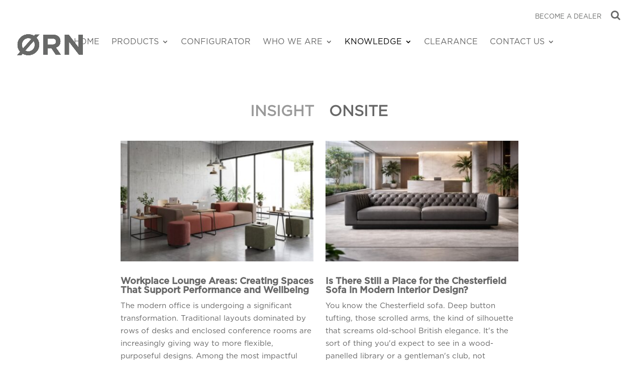

--- FILE ---
content_type: text/html; charset=UTF-8
request_url: https://www.ornfurniture.com/blog-insight/
body_size: 15152
content:
<!DOCTYPE html>
<html dir="ltr" lang="en-GB" prefix="og: https://ogp.me/ns#">
<head>
	<meta charset="UTF-8" />
<meta http-equiv="X-UA-Compatible" content="IE=edge">
	<link rel="pingback" href="https://www.ornfurniture.com/xmlrpc.php" />

	<script type="text/javascript">
		document.documentElement.className = 'js';
	</script>

	<script src="https://cdn.jsdelivr.net/npm/mimeeq-auth-html-client@1.0.3/dist/index.umd.js"></script>

	<style>
				.mimeeq-logout { display: none !important; }
			</style>

	<script>var et_site_url='https://www.ornfurniture.com';var et_post_id='3642';function et_core_page_resource_fallback(a,b){"undefined"===typeof b&&(b=a.sheet.cssRules&&0===a.sheet.cssRules.length);b&&(a.onerror=null,a.onload=null,a.href?a.href=et_site_url+"/?et_core_page_resource="+a.id+et_post_id:a.src&&(a.src=et_site_url+"/?et_core_page_resource="+a.id+et_post_id))}
</script><title>Insight - ØRN Furniture</title>
	<style>img:is([sizes="auto" i], [sizes^="auto," i]) { contain-intrinsic-size: 3000px 1500px }</style>
	
		<!-- All in One SEO Pro 4.8.3.2 - aioseo.com -->
	<meta name="robots" content="max-image-preview:large" />
	<meta name="google-site-verification" content="365380960" />
	<link rel="canonical" href="https://www.ornfurniture.com/blog-insight/" />
	<meta name="generator" content="All in One SEO Pro (AIOSEO) 4.8.3.2" />
		<meta property="og:locale" content="en_GB" />
		<meta property="og:site_name" content="ØRN Furniture - Design, Manufacturer and supplier" />
		<meta property="og:type" content="article" />
		<meta property="og:title" content="Insight - ØRN Furniture" />
		<meta property="og:url" content="https://www.ornfurniture.com/blog-insight/" />
		<meta property="og:image" content="https://www.ornfurniture.com/wp-content/uploads/2023/03/ORN-LOGO-FURNITURE.jpg" />
		<meta property="og:image:secure_url" content="https://www.ornfurniture.com/wp-content/uploads/2023/03/ORN-LOGO-FURNITURE.jpg" />
		<meta property="og:image:width" content="300" />
		<meta property="og:image:height" content="135" />
		<meta property="article:published_time" content="2022-10-24T10:15:19+00:00" />
		<meta property="article:modified_time" content="2022-10-24T10:18:15+00:00" />
		<meta name="twitter:card" content="summary_large_image" />
		<meta name="twitter:site" content="@Orn_Furniture" />
		<meta name="twitter:title" content="Insight - ØRN Furniture" />
		<meta name="twitter:creator" content="@Orn_Furniture" />
		<meta name="twitter:image" content="https://www.ornfurniture.com/wp-content/uploads/2023/03/ORN-LOGO-FURNITURE.jpg" />
		<script type="application/ld+json" class="aioseo-schema">
			{"@context":"https:\/\/schema.org","@graph":[{"@type":"BreadcrumbList","@id":"https:\/\/www.ornfurniture.com\/blog-insight\/#breadcrumblist","itemListElement":[{"@type":"ListItem","@id":"https:\/\/www.ornfurniture.com#listItem","position":1,"name":"Home","item":"https:\/\/www.ornfurniture.com","nextItem":{"@type":"ListItem","@id":"https:\/\/www.ornfurniture.com\/blog-insight\/#listItem","name":"Insight"}},{"@type":"ListItem","@id":"https:\/\/www.ornfurniture.com\/blog-insight\/#listItem","position":2,"name":"Insight","previousItem":{"@type":"ListItem","@id":"https:\/\/www.ornfurniture.com#listItem","name":"Home"}}]},{"@type":"Organization","@id":"https:\/\/www.ornfurniture.com\/#organization","name":"ORN Furniture","description":"Design, Manufacturer and supplier","url":"https:\/\/www.ornfurniture.com\/","telephone":"+441295221353","logo":{"@type":"ImageObject","url":"https:\/\/www.ornfurniture.com\/wp-content\/uploads\/2023\/03\/ORN-LOGO-FURNITURE.jpg","@id":"https:\/\/www.ornfurniture.com\/blog-insight\/#organizationLogo","width":300,"height":135},"image":{"@id":"https:\/\/www.ornfurniture.com\/blog-insight\/#organizationLogo"},"sameAs":["https:\/\/twitter.com\/Orn_Furniture","https:\/\/www.instagram.com\/orn_furniture","https:\/\/uk.linkedin.com\/company\/orn-international-furniture"]},{"@type":"WebPage","@id":"https:\/\/www.ornfurniture.com\/blog-insight\/#webpage","url":"https:\/\/www.ornfurniture.com\/blog-insight\/","name":"Insight - \u00d8RN Furniture","inLanguage":"en-GB","isPartOf":{"@id":"https:\/\/www.ornfurniture.com\/#website"},"breadcrumb":{"@id":"https:\/\/www.ornfurniture.com\/blog-insight\/#breadcrumblist"},"datePublished":"2022-10-24T11:15:19+01:00","dateModified":"2022-10-24T11:18:15+01:00"},{"@type":"WebSite","@id":"https:\/\/www.ornfurniture.com\/#website","url":"https:\/\/www.ornfurniture.com\/","name":"ORN Furniture","description":"Design, Manufacturer and supplier","inLanguage":"en-GB","publisher":{"@id":"https:\/\/www.ornfurniture.com\/#organization"}}]}
		</script>
		<!-- All in One SEO Pro -->

<script id="cookieyes" type="text/javascript" src="https://cdn-cookieyes.com/client_data/186a6d99a5c6d6fb5ede6ae4/script.js"></script><link rel='dns-prefetch' href='//fonts.googleapis.com' />
<link rel="alternate" type="application/rss+xml" title="ØRN Furniture &raquo; Feed" href="https://www.ornfurniture.com/feed/" />
<link rel="alternate" type="application/rss+xml" title="ØRN Furniture &raquo; Comments Feed" href="https://www.ornfurniture.com/comments/feed/" />
<script type="text/javascript">
/* <![CDATA[ */
window._wpemojiSettings = {"baseUrl":"https:\/\/s.w.org\/images\/core\/emoji\/15.0.3\/72x72\/","ext":".png","svgUrl":"https:\/\/s.w.org\/images\/core\/emoji\/15.0.3\/svg\/","svgExt":".svg","source":{"concatemoji":"https:\/\/www.ornfurniture.com\/wp-includes\/js\/wp-emoji-release.min.js?ver=6.7.4"}};
/*! This file is auto-generated */
!function(i,n){var o,s,e;function c(e){try{var t={supportTests:e,timestamp:(new Date).valueOf()};sessionStorage.setItem(o,JSON.stringify(t))}catch(e){}}function p(e,t,n){e.clearRect(0,0,e.canvas.width,e.canvas.height),e.fillText(t,0,0);var t=new Uint32Array(e.getImageData(0,0,e.canvas.width,e.canvas.height).data),r=(e.clearRect(0,0,e.canvas.width,e.canvas.height),e.fillText(n,0,0),new Uint32Array(e.getImageData(0,0,e.canvas.width,e.canvas.height).data));return t.every(function(e,t){return e===r[t]})}function u(e,t,n){switch(t){case"flag":return n(e,"\ud83c\udff3\ufe0f\u200d\u26a7\ufe0f","\ud83c\udff3\ufe0f\u200b\u26a7\ufe0f")?!1:!n(e,"\ud83c\uddfa\ud83c\uddf3","\ud83c\uddfa\u200b\ud83c\uddf3")&&!n(e,"\ud83c\udff4\udb40\udc67\udb40\udc62\udb40\udc65\udb40\udc6e\udb40\udc67\udb40\udc7f","\ud83c\udff4\u200b\udb40\udc67\u200b\udb40\udc62\u200b\udb40\udc65\u200b\udb40\udc6e\u200b\udb40\udc67\u200b\udb40\udc7f");case"emoji":return!n(e,"\ud83d\udc26\u200d\u2b1b","\ud83d\udc26\u200b\u2b1b")}return!1}function f(e,t,n){var r="undefined"!=typeof WorkerGlobalScope&&self instanceof WorkerGlobalScope?new OffscreenCanvas(300,150):i.createElement("canvas"),a=r.getContext("2d",{willReadFrequently:!0}),o=(a.textBaseline="top",a.font="600 32px Arial",{});return e.forEach(function(e){o[e]=t(a,e,n)}),o}function t(e){var t=i.createElement("script");t.src=e,t.defer=!0,i.head.appendChild(t)}"undefined"!=typeof Promise&&(o="wpEmojiSettingsSupports",s=["flag","emoji"],n.supports={everything:!0,everythingExceptFlag:!0},e=new Promise(function(e){i.addEventListener("DOMContentLoaded",e,{once:!0})}),new Promise(function(t){var n=function(){try{var e=JSON.parse(sessionStorage.getItem(o));if("object"==typeof e&&"number"==typeof e.timestamp&&(new Date).valueOf()<e.timestamp+604800&&"object"==typeof e.supportTests)return e.supportTests}catch(e){}return null}();if(!n){if("undefined"!=typeof Worker&&"undefined"!=typeof OffscreenCanvas&&"undefined"!=typeof URL&&URL.createObjectURL&&"undefined"!=typeof Blob)try{var e="postMessage("+f.toString()+"("+[JSON.stringify(s),u.toString(),p.toString()].join(",")+"));",r=new Blob([e],{type:"text/javascript"}),a=new Worker(URL.createObjectURL(r),{name:"wpTestEmojiSupports"});return void(a.onmessage=function(e){c(n=e.data),a.terminate(),t(n)})}catch(e){}c(n=f(s,u,p))}t(n)}).then(function(e){for(var t in e)n.supports[t]=e[t],n.supports.everything=n.supports.everything&&n.supports[t],"flag"!==t&&(n.supports.everythingExceptFlag=n.supports.everythingExceptFlag&&n.supports[t]);n.supports.everythingExceptFlag=n.supports.everythingExceptFlag&&!n.supports.flag,n.DOMReady=!1,n.readyCallback=function(){n.DOMReady=!0}}).then(function(){return e}).then(function(){var e;n.supports.everything||(n.readyCallback(),(e=n.source||{}).concatemoji?t(e.concatemoji):e.wpemoji&&e.twemoji&&(t(e.twemoji),t(e.wpemoji)))}))}((window,document),window._wpemojiSettings);
/* ]]> */
</script>
<meta content="Divi v.3.15" name="generator"/><style id='wp-emoji-styles-inline-css' type='text/css'>

	img.wp-smiley, img.emoji {
		display: inline !important;
		border: none !important;
		box-shadow: none !important;
		height: 1em !important;
		width: 1em !important;
		margin: 0 0.07em !important;
		vertical-align: -0.1em !important;
		background: none !important;
		padding: 0 !important;
	}
</style>
<link rel='stylesheet' id='wp-block-library-css' href='https://www.ornfurniture.com/wp-includes/css/dist/block-library/style.min.css?ver=6.7.4' type='text/css' media='all' />
<link rel='stylesheet' id='wc-block-style-css' href='https://www.ornfurniture.com/wp-content/plugins/woocommerce/assets/css/blocks/style.css?ver=3.6.7' type='text/css' media='all' />
<style id='classic-theme-styles-inline-css' type='text/css'>
/*! This file is auto-generated */
.wp-block-button__link{color:#fff;background-color:#32373c;border-radius:9999px;box-shadow:none;text-decoration:none;padding:calc(.667em + 2px) calc(1.333em + 2px);font-size:1.125em}.wp-block-file__button{background:#32373c;color:#fff;text-decoration:none}
</style>
<style id='global-styles-inline-css' type='text/css'>
:root{--wp--preset--aspect-ratio--square: 1;--wp--preset--aspect-ratio--4-3: 4/3;--wp--preset--aspect-ratio--3-4: 3/4;--wp--preset--aspect-ratio--3-2: 3/2;--wp--preset--aspect-ratio--2-3: 2/3;--wp--preset--aspect-ratio--16-9: 16/9;--wp--preset--aspect-ratio--9-16: 9/16;--wp--preset--color--black: #000000;--wp--preset--color--cyan-bluish-gray: #abb8c3;--wp--preset--color--white: #ffffff;--wp--preset--color--pale-pink: #f78da7;--wp--preset--color--vivid-red: #cf2e2e;--wp--preset--color--luminous-vivid-orange: #ff6900;--wp--preset--color--luminous-vivid-amber: #fcb900;--wp--preset--color--light-green-cyan: #7bdcb5;--wp--preset--color--vivid-green-cyan: #00d084;--wp--preset--color--pale-cyan-blue: #8ed1fc;--wp--preset--color--vivid-cyan-blue: #0693e3;--wp--preset--color--vivid-purple: #9b51e0;--wp--preset--gradient--vivid-cyan-blue-to-vivid-purple: linear-gradient(135deg,rgba(6,147,227,1) 0%,rgb(155,81,224) 100%);--wp--preset--gradient--light-green-cyan-to-vivid-green-cyan: linear-gradient(135deg,rgb(122,220,180) 0%,rgb(0,208,130) 100%);--wp--preset--gradient--luminous-vivid-amber-to-luminous-vivid-orange: linear-gradient(135deg,rgba(252,185,0,1) 0%,rgba(255,105,0,1) 100%);--wp--preset--gradient--luminous-vivid-orange-to-vivid-red: linear-gradient(135deg,rgba(255,105,0,1) 0%,rgb(207,46,46) 100%);--wp--preset--gradient--very-light-gray-to-cyan-bluish-gray: linear-gradient(135deg,rgb(238,238,238) 0%,rgb(169,184,195) 100%);--wp--preset--gradient--cool-to-warm-spectrum: linear-gradient(135deg,rgb(74,234,220) 0%,rgb(151,120,209) 20%,rgb(207,42,186) 40%,rgb(238,44,130) 60%,rgb(251,105,98) 80%,rgb(254,248,76) 100%);--wp--preset--gradient--blush-light-purple: linear-gradient(135deg,rgb(255,206,236) 0%,rgb(152,150,240) 100%);--wp--preset--gradient--blush-bordeaux: linear-gradient(135deg,rgb(254,205,165) 0%,rgb(254,45,45) 50%,rgb(107,0,62) 100%);--wp--preset--gradient--luminous-dusk: linear-gradient(135deg,rgb(255,203,112) 0%,rgb(199,81,192) 50%,rgb(65,88,208) 100%);--wp--preset--gradient--pale-ocean: linear-gradient(135deg,rgb(255,245,203) 0%,rgb(182,227,212) 50%,rgb(51,167,181) 100%);--wp--preset--gradient--electric-grass: linear-gradient(135deg,rgb(202,248,128) 0%,rgb(113,206,126) 100%);--wp--preset--gradient--midnight: linear-gradient(135deg,rgb(2,3,129) 0%,rgb(40,116,252) 100%);--wp--preset--font-size--small: 13px;--wp--preset--font-size--medium: 20px;--wp--preset--font-size--large: 36px;--wp--preset--font-size--x-large: 42px;--wp--preset--spacing--20: 0.44rem;--wp--preset--spacing--30: 0.67rem;--wp--preset--spacing--40: 1rem;--wp--preset--spacing--50: 1.5rem;--wp--preset--spacing--60: 2.25rem;--wp--preset--spacing--70: 3.38rem;--wp--preset--spacing--80: 5.06rem;--wp--preset--shadow--natural: 6px 6px 9px rgba(0, 0, 0, 0.2);--wp--preset--shadow--deep: 12px 12px 50px rgba(0, 0, 0, 0.4);--wp--preset--shadow--sharp: 6px 6px 0px rgba(0, 0, 0, 0.2);--wp--preset--shadow--outlined: 6px 6px 0px -3px rgba(255, 255, 255, 1), 6px 6px rgba(0, 0, 0, 1);--wp--preset--shadow--crisp: 6px 6px 0px rgba(0, 0, 0, 1);}:where(.is-layout-flex){gap: 0.5em;}:where(.is-layout-grid){gap: 0.5em;}body .is-layout-flex{display: flex;}.is-layout-flex{flex-wrap: wrap;align-items: center;}.is-layout-flex > :is(*, div){margin: 0;}body .is-layout-grid{display: grid;}.is-layout-grid > :is(*, div){margin: 0;}:where(.wp-block-columns.is-layout-flex){gap: 2em;}:where(.wp-block-columns.is-layout-grid){gap: 2em;}:where(.wp-block-post-template.is-layout-flex){gap: 1.25em;}:where(.wp-block-post-template.is-layout-grid){gap: 1.25em;}.has-black-color{color: var(--wp--preset--color--black) !important;}.has-cyan-bluish-gray-color{color: var(--wp--preset--color--cyan-bluish-gray) !important;}.has-white-color{color: var(--wp--preset--color--white) !important;}.has-pale-pink-color{color: var(--wp--preset--color--pale-pink) !important;}.has-vivid-red-color{color: var(--wp--preset--color--vivid-red) !important;}.has-luminous-vivid-orange-color{color: var(--wp--preset--color--luminous-vivid-orange) !important;}.has-luminous-vivid-amber-color{color: var(--wp--preset--color--luminous-vivid-amber) !important;}.has-light-green-cyan-color{color: var(--wp--preset--color--light-green-cyan) !important;}.has-vivid-green-cyan-color{color: var(--wp--preset--color--vivid-green-cyan) !important;}.has-pale-cyan-blue-color{color: var(--wp--preset--color--pale-cyan-blue) !important;}.has-vivid-cyan-blue-color{color: var(--wp--preset--color--vivid-cyan-blue) !important;}.has-vivid-purple-color{color: var(--wp--preset--color--vivid-purple) !important;}.has-black-background-color{background-color: var(--wp--preset--color--black) !important;}.has-cyan-bluish-gray-background-color{background-color: var(--wp--preset--color--cyan-bluish-gray) !important;}.has-white-background-color{background-color: var(--wp--preset--color--white) !important;}.has-pale-pink-background-color{background-color: var(--wp--preset--color--pale-pink) !important;}.has-vivid-red-background-color{background-color: var(--wp--preset--color--vivid-red) !important;}.has-luminous-vivid-orange-background-color{background-color: var(--wp--preset--color--luminous-vivid-orange) !important;}.has-luminous-vivid-amber-background-color{background-color: var(--wp--preset--color--luminous-vivid-amber) !important;}.has-light-green-cyan-background-color{background-color: var(--wp--preset--color--light-green-cyan) !important;}.has-vivid-green-cyan-background-color{background-color: var(--wp--preset--color--vivid-green-cyan) !important;}.has-pale-cyan-blue-background-color{background-color: var(--wp--preset--color--pale-cyan-blue) !important;}.has-vivid-cyan-blue-background-color{background-color: var(--wp--preset--color--vivid-cyan-blue) !important;}.has-vivid-purple-background-color{background-color: var(--wp--preset--color--vivid-purple) !important;}.has-black-border-color{border-color: var(--wp--preset--color--black) !important;}.has-cyan-bluish-gray-border-color{border-color: var(--wp--preset--color--cyan-bluish-gray) !important;}.has-white-border-color{border-color: var(--wp--preset--color--white) !important;}.has-pale-pink-border-color{border-color: var(--wp--preset--color--pale-pink) !important;}.has-vivid-red-border-color{border-color: var(--wp--preset--color--vivid-red) !important;}.has-luminous-vivid-orange-border-color{border-color: var(--wp--preset--color--luminous-vivid-orange) !important;}.has-luminous-vivid-amber-border-color{border-color: var(--wp--preset--color--luminous-vivid-amber) !important;}.has-light-green-cyan-border-color{border-color: var(--wp--preset--color--light-green-cyan) !important;}.has-vivid-green-cyan-border-color{border-color: var(--wp--preset--color--vivid-green-cyan) !important;}.has-pale-cyan-blue-border-color{border-color: var(--wp--preset--color--pale-cyan-blue) !important;}.has-vivid-cyan-blue-border-color{border-color: var(--wp--preset--color--vivid-cyan-blue) !important;}.has-vivid-purple-border-color{border-color: var(--wp--preset--color--vivid-purple) !important;}.has-vivid-cyan-blue-to-vivid-purple-gradient-background{background: var(--wp--preset--gradient--vivid-cyan-blue-to-vivid-purple) !important;}.has-light-green-cyan-to-vivid-green-cyan-gradient-background{background: var(--wp--preset--gradient--light-green-cyan-to-vivid-green-cyan) !important;}.has-luminous-vivid-amber-to-luminous-vivid-orange-gradient-background{background: var(--wp--preset--gradient--luminous-vivid-amber-to-luminous-vivid-orange) !important;}.has-luminous-vivid-orange-to-vivid-red-gradient-background{background: var(--wp--preset--gradient--luminous-vivid-orange-to-vivid-red) !important;}.has-very-light-gray-to-cyan-bluish-gray-gradient-background{background: var(--wp--preset--gradient--very-light-gray-to-cyan-bluish-gray) !important;}.has-cool-to-warm-spectrum-gradient-background{background: var(--wp--preset--gradient--cool-to-warm-spectrum) !important;}.has-blush-light-purple-gradient-background{background: var(--wp--preset--gradient--blush-light-purple) !important;}.has-blush-bordeaux-gradient-background{background: var(--wp--preset--gradient--blush-bordeaux) !important;}.has-luminous-dusk-gradient-background{background: var(--wp--preset--gradient--luminous-dusk) !important;}.has-pale-ocean-gradient-background{background: var(--wp--preset--gradient--pale-ocean) !important;}.has-electric-grass-gradient-background{background: var(--wp--preset--gradient--electric-grass) !important;}.has-midnight-gradient-background{background: var(--wp--preset--gradient--midnight) !important;}.has-small-font-size{font-size: var(--wp--preset--font-size--small) !important;}.has-medium-font-size{font-size: var(--wp--preset--font-size--medium) !important;}.has-large-font-size{font-size: var(--wp--preset--font-size--large) !important;}.has-x-large-font-size{font-size: var(--wp--preset--font-size--x-large) !important;}
:where(.wp-block-post-template.is-layout-flex){gap: 1.25em;}:where(.wp-block-post-template.is-layout-grid){gap: 1.25em;}
:where(.wp-block-columns.is-layout-flex){gap: 2em;}:where(.wp-block-columns.is-layout-grid){gap: 2em;}
:root :where(.wp-block-pullquote){font-size: 1.5em;line-height: 1.6;}
</style>
<link rel='stylesheet' id='contact-form-7-css' href='https://www.ornfurniture.com/wp-content/plugins/contact-form-7/includes/css/styles.css?ver=6.0' type='text/css' media='all' />
<link rel='stylesheet' id='rs-plugin-settings-css' href='https://www.ornfurniture.com/wp-content/plugins/revslider/public/assets/css/settings.css?ver=5.4.8.3' type='text/css' media='all' />
<style id='rs-plugin-settings-inline-css' type='text/css'>
#rs-demo-id {}
</style>
<link rel='stylesheet' id='woocommerce-layout-css' href='https://www.ornfurniture.com/wp-content/plugins/woocommerce/assets/css/woocommerce-layout.css?ver=3.6.7' type='text/css' media='all' />
<link rel='stylesheet' id='woocommerce-smallscreen-css' href='https://www.ornfurniture.com/wp-content/plugins/woocommerce/assets/css/woocommerce-smallscreen.css?ver=3.6.7' type='text/css' media='only screen and (max-width: 768px)' />
<link rel='stylesheet' id='woocommerce-general-css' href='https://www.ornfurniture.com/wp-content/plugins/woocommerce/assets/css/woocommerce.css?ver=3.6.7' type='text/css' media='all' />
<style id='woocommerce-inline-inline-css' type='text/css'>
.woocommerce form .form-row .required { visibility: visible; }
</style>
<link rel='stylesheet' id='wpcf7-redirect-script-frontend-css' href='https://www.ornfurniture.com/wp-content/plugins/wpcf7-redirect/build/assets/frontend-script.css?ver=2c532d7e2be36f6af233' type='text/css' media='all' />
<link rel='stylesheet' id='divi-style-css' href='https://www.ornfurniture.com/wp-content/themes/Divi3/style.dev.css?ver=3.15' type='text/css' media='all' />
<link rel='stylesheet' id='et-builder-googlefonts-cached-css' href='https://fonts.googleapis.com/css?family=Open+Sans%3A300%2C300italic%2Cregular%2Citalic%2C600%2C600italic%2C700%2C700italic%2C800%2C800italic&#038;ver=6.7.4#038;subset=cyrillic,greek,vietnamese,latin,greek-ext,latin-ext,cyrillic-ext' type='text/css' media='all' />
<link rel='stylesheet' id='et-shortcodes-responsive-css-css' href='https://www.ornfurniture.com/wp-content/themes/Divi3/epanel/shortcodes/css/shortcodes_responsive.css?ver=3.15' type='text/css' media='all' />
<link rel='stylesheet' id='magnific-popup-css' href='https://www.ornfurniture.com/wp-content/themes/Divi3/includes/builder/styles/magnific_popup.css?ver=3.15' type='text/css' media='all' />
<link rel='stylesheet' id='dashicons-css' href='https://www.ornfurniture.com/wp-includes/css/dashicons.min.css?ver=6.7.4' type='text/css' media='all' />
<link rel='stylesheet' id='rsgd-assets-css' href='https://www.ornfurniture.com/wp-content/plugins/rays-grid/assets/public/css/assets.css?ver=6.7.4' type='text/css' media='all' />
<link rel='stylesheet' id='raysgrid-css' href='https://www.ornfurniture.com/wp-content/plugins/rays-grid/assets/public/css/style.css?ver=6.7.4' type='text/css' media='all' />
<link rel='stylesheet' id='slick-slider-css' href='https://www.ornfurniture.com/wp-content/plugins/rays-grid/assets/public/css/vendor/slick.slider.css?ver=6.7.4' type='text/css' media='all' />
<link rel='stylesheet' id='font-awesome-css' href='https://www.ornfurniture.com/wp-content/plugins/rays-grid/assets/public/css/vendor/font.awesome.css?ver=6.7.4' type='text/css' media='all' />
<link rel='stylesheet' id='wp-add-custom-css-css' href='https://www.ornfurniture.com?display_custom_css=css&#038;ver=6.7.4' type='text/css' media='all' />
<script type="text/javascript" src="https://www.ornfurniture.com/wp-includes/js/jquery/jquery.min.js?ver=3.7.1" id="jquery-core-js"></script>
<script type="text/javascript" src="https://www.ornfurniture.com/wp-includes/js/jquery/jquery-migrate.min.js?ver=3.4.1" id="jquery-migrate-js"></script>
<script type="text/javascript" src="https://www.ornfurniture.com/wp-content/plugins/revslider/public/assets/js/jquery.themepunch.tools.min.js?ver=5.4.8.3" id="tp-tools-js"></script>
<script type="text/javascript" src="https://www.ornfurniture.com/wp-content/plugins/revslider/public/assets/js/jquery.themepunch.revolution.min.js?ver=5.4.8.3" id="revmin-js"></script>
<link rel="https://api.w.org/" href="https://www.ornfurniture.com/wp-json/" /><link rel="alternate" title="JSON" type="application/json" href="https://www.ornfurniture.com/wp-json/wp/v2/pages/3642" /><link rel="EditURI" type="application/rsd+xml" title="RSD" href="https://www.ornfurniture.com/xmlrpc.php?rsd" />
<meta name="generator" content="WordPress 6.7.4" />
<meta name="generator" content="WooCommerce 3.6.7" />
<link rel='shortlink' href='https://www.ornfurniture.com/?p=3642' />
<link rel="alternate" title="oEmbed (JSON)" type="application/json+oembed" href="https://www.ornfurniture.com/wp-json/oembed/1.0/embed?url=https%3A%2F%2Fwww.ornfurniture.com%2Fblog-insight%2F" />
<link rel="alternate" title="oEmbed (XML)" type="text/xml+oembed" href="https://www.ornfurniture.com/wp-json/oembed/1.0/embed?url=https%3A%2F%2Fwww.ornfurniture.com%2Fblog-insight%2F&#038;format=xml" />
<meta name="viewport" content="width=device-width, initial-scale=1.0, maximum-scale=1.0, user-scalable=0" /><link rel="shortcut icon" href="https://www.ornfurniture.com/wp-content/uploads/2019/06/favico.png" />	<noscript><style>.woocommerce-product-gallery{ opacity: 1 !important; }</style></noscript>
	<meta name="generator" content="Powered by Slider Revolution 5.4.8.3 - responsive, Mobile-Friendly Slider Plugin for WordPress with comfortable drag and drop interface." />
<link href="https://maxcdn.bootstrapcdn.com/font-awesome/4.7.0/css/font-awesome.min.css" rel="stylesheet" integrity="sha384-wvfXpqpZZVQGK6TAh5PVlGOfQNHSoD2xbE+QkPxCAFlNEevoEH3Sl0sibVcOQVnN" crossorigin="anonymous">

<!--SLICK - FOR PRODUCT IMAGE GALLERY -->

<script src="https://kenwheeler.github.io/slick/slick/slick.js" crossorigin="anonymous" referrerpolicy="no-referrer"></script>

  <script type="text/javascript">
    jQuery(function ($) {
      $(".regular").slick({
        dots: true,
        infinite: true,
        slidesToShow: 4,
        slidesToScroll: 1,
		variableWidth: true,
  responsive: [
    {
      breakpoint: 1024,
      settings: {
        slidesToShow: 3,
        slidesToScroll: 3,
        infinite: true,
        dots: true
      }
    },
    {
      breakpoint: 600,
      settings: {
        slidesToShow: 2,
        slidesToScroll: 2
      }
    },
    {
      breakpoint: 480,
      settings: {
        slidesToShow: 1,
        slidesToScroll: 1
      }
    }
    // You can unslick at a given breakpoint now by adding:
    // settings: "unslick"
    // instead of a settings object
  ]		  
      });

    });
</script>

<script>
jQuery(document).ready(function() {
    if (jQuery('.lwp-video-autoplay .et_pb_video_box').length !== 0) {
        jQuery('.lwp-video-autoplay .et_pb_video_box').find('video').prop('muted', true);
        jQuery(".lwp-video-autoplay .et_pb_video_box").find('video').attr('loop', 'loop');
        jQuery(".lwp-video-autoplay .et_pb_video_box").find('video').attr('playsInline', '');
 
        jQuery(".lwp-video-autoplay .et_pb_video_box").each(function() {
            jQuery(this).find('video').get(0).play();
        });
        jQuery('.lwp-video-autoplay .et_pb_video_box').find('video').removeAttr('controls');
    }
});
</script>

<script>
(function ($) {
    $(document).ready(function () {
        //Remove pipes, commas and 'by' from the meta
        $(".single .et_pb_post .et_post_meta_wrapper .post-meta, .archive .et_pb_post .post-meta, .search .et_pb_post .post-meta").html(function () {
            return $(this).html().replace(/\|/g, '').replace('by', '').replace(/,/g, '');
        });
        //Move image above title and meta
        $(".single .et_pb_post .et_post_meta_wrapper").each(function () {
            $(".entry-title, .post-meta", this).insertAfter($("img", this));
        });
        //Add a container to the featured image on archive pages
        $(".archive .et_pb_post, .search .et_pb_post").each(function () {
            $(this).find("a img").wrapAll('<div class="ds-archive-featured"></div>');
        });
    });
})(jQuery);
</script>

<!--mimeeq-->
<div data-mimeeq-login data-mimeeq-short-code="K91JMC" data-mimeeq-use-page-font data-locale="en"></div>

<script src="https://jrdgrq09nk.execute-api.eu-central-1.amazonaws.com/api/cpq/get-embed-short-code-data?shortCode=K91JMC&html=1" rel="script" type="application/javascript" async></script>


<!--BW Search Icon -->

<script>
document.addEventListener("DOMContentLoaded", function () {
    // Change this selector to match your menu item
    const menuItem = document.querySelector('.menu-item-5372 a'); // replace 123 with your menu item ID
    const searchIcon = document.querySelector('#et_search_icon'); // Divi's search icon in header

    if (menuItem && searchIcon) {
        menuItem.addEventListener("click", function (e) {
            e.preventDefault(); // stop navigation
            searchIcon.click(); // simulate clicking the Divi search icon
        });
    }
});
</script>


<link rel="icon" href="https://www.ornfurniture.com/wp-content/uploads/2022/07/cropped-favicon-32x32.png" sizes="32x32" />
<link rel="icon" href="https://www.ornfurniture.com/wp-content/uploads/2022/07/cropped-favicon-192x192.png" sizes="192x192" />
<link rel="apple-touch-icon" href="https://www.ornfurniture.com/wp-content/uploads/2022/07/cropped-favicon-180x180.png" />
<meta name="msapplication-TileImage" content="https://www.ornfurniture.com/wp-content/uploads/2022/07/cropped-favicon-270x270.png" />
<script type="text/javascript">function setREVStartSize(e){									
						try{ e.c=jQuery(e.c);var i=jQuery(window).width(),t=9999,r=0,n=0,l=0,f=0,s=0,h=0;
							if(e.responsiveLevels&&(jQuery.each(e.responsiveLevels,function(e,f){f>i&&(t=r=f,l=e),i>f&&f>r&&(r=f,n=e)}),t>r&&(l=n)),f=e.gridheight[l]||e.gridheight[0]||e.gridheight,s=e.gridwidth[l]||e.gridwidth[0]||e.gridwidth,h=i/s,h=h>1?1:h,f=Math.round(h*f),"fullscreen"==e.sliderLayout){var u=(e.c.width(),jQuery(window).height());if(void 0!=e.fullScreenOffsetContainer){var c=e.fullScreenOffsetContainer.split(",");if (c) jQuery.each(c,function(e,i){u=jQuery(i).length>0?u-jQuery(i).outerHeight(!0):u}),e.fullScreenOffset.split("%").length>1&&void 0!=e.fullScreenOffset&&e.fullScreenOffset.length>0?u-=jQuery(window).height()*parseInt(e.fullScreenOffset,0)/100:void 0!=e.fullScreenOffset&&e.fullScreenOffset.length>0&&(u-=parseInt(e.fullScreenOffset,0))}f=u}else void 0!=e.minHeight&&f<e.minHeight&&(f=e.minHeight);e.c.closest(".rev_slider_wrapper").css({height:f})					
						}catch(d){console.log("Failure at Presize of Slider:"+d)}						
					};</script>
<link rel="stylesheet" id="et-core-unified-cached-inline-styles" href="https://www.ornfurniture.com/wp-content/cache/et/3642/et-core-unified-17688423662046.min.css" onerror="et_core_page_resource_fallback(this, true)" onload="et_core_page_resource_fallback(this)" /><style id="wp-add-custom-css-single" type="text/css">
article {
  border: none !important;
}

#activeblog a {
  color: #999;
}

h1 {
  font-family: "GBook" !important;
}

.et_pb_row.et_pb_row_0 {
  padding-bottom: 0 !important;
}

.more-link {
  background: #fd0;
  color: #000;
  text-transform: uppercase;
  font-weight: 400;
  margin-top: 10px;
  float: left;
  padding: 4px 20px;
  font-size: 13px;
}

.et_pb_gutters2 .et_pb_column_4_4 .et_pb_blog_grid .column.size-1of3, .et_pb_gutters2.et_pb_row .et_pb_column_4_4 .et_pb_blog_grid .column.size-1of3 {
  width: 48%;
  margin-right: 3%;
}

.size-1of3:nth-child(2) {
  margin-right: 0 !important;
}

.et_pb_image_container, .et_pb_blog_grid .et_main_video_container, .et_pb_blog_grid .et_audio_content, .et_pb_blog_grid .et_pb_post .et_pb_slider {
  margin: 0;
}

article {
  padding: 0 !important;
}

.alignleft {
  float: unset !important;
  float: initial !important;
}

.pagination.clearfix {
  text-align: center;
}

.pagination a {
  text-transform: uppercase;
}

.pagination.clearfix {
  margin-top: 20px !important;
  float: left;
  width: 100%;
}
</style>
</head>
<body class="page-template-default page page-id-3642 woocommerce-no-js et_pb_button_helper_class et_fullwidth_nav et_fullwidth_secondary_nav et_fixed_nav et_show_nav et_cover_background et_secondary_nav_enabled et_secondary_nav_only_menu et_pb_gutter osx et_pb_gutters3 et_primary_nav_dropdown_animation_fade et_secondary_nav_dropdown_animation_fade et_pb_footer_columns4 et_header_style_left et_pb_pagebuilder_layout et_smooth_scroll et_right_sidebar et_divi_theme et-db">
	<div id="page-container">

					<div id="top-header">
			<div class="container clearfix">

			
				<div id="et-secondary-menu">
				<ul id="et-secondary-nav" class="menu"><li class="menu-item menu-item-type-post_type menu-item-object-page menu-item-1600"><a href="https://www.ornfurniture.com/dealers/">BECOME A DEALER</a></li>
<li class="menu-item menu-item-type-custom menu-item-object-custom menu-item-5372"><a href="#"><i class="fa fa-search" aria-hidden="true"></i></a></li>
</ul><a href="https://www.ornfurniture.com/basket/" class="et-cart-info">
				<span>0 Items</span>
			</a>				</div> <!-- #et-secondary-menu -->

			</div> <!-- .container -->
		</div> <!-- #top-header -->
		
	
			<header id="main-header" data-height-onload="51">
			<div class="container clearfix et_menu_container">
							<div class="logo_container">
					<span class="logo_helper"></span>
					<a href="https://www.ornfurniture.com/">
						<img src="https://www.ornfurniture.com/wp-content/uploads/2022/07/ORN-LOGO.png" alt="ØRN Furniture" id="logo" data-height-percentage="54" />
					</a>
				</div>
							<div id="et-top-navigation" data-height="51" data-fixed-height="40">
											<nav id="top-menu-nav">
						<ul id="top-menu" class="nav"><li id="menu-item-2139" class="menu-item menu-item-type-post_type menu-item-object-page menu-item-home menu-item-2139"><a href="https://www.ornfurniture.com/">Home</a></li>
<li id="menu-item-3591" class="menu-item menu-item-type-custom menu-item-object-custom menu-item-has-children menu-item-3591"><a href="https://www.ornfurniture.com/product-category/products/">Products</a>
<ul class="sub-menu">
	<li id="menu-item-1662" class="menu-item menu-item-type-taxonomy menu-item-object-product_cat menu-item-1662"><a href="https://www.ornfurniture.com/product-category/products/chairs-and-stools/">Chairs &#038; Stools</a></li>
	<li id="menu-item-1663" class="menu-item menu-item-type-taxonomy menu-item-object-product_cat menu-item-1663"><a href="https://www.ornfurniture.com/product-category/products/tables/">Tables</a></li>
	<li id="menu-item-1661" class="menu-item menu-item-type-taxonomy menu-item-object-product_cat menu-item-1661"><a href="https://www.ornfurniture.com/product-category/products/soft-seating/">Soft Seating</a></li>
	<li id="menu-item-1665" class="menu-item menu-item-type-taxonomy menu-item-object-product_cat menu-item-1665"><a href="https://www.ornfurniture.com/product-category/products/zoning/">Zoning / Storage</a></li>
	<li id="menu-item-4752" class="menu-item menu-item-type-taxonomy menu-item-object-product_cat menu-item-4752"><a href="https://www.ornfurniture.com/product-category/products/workstations/">Workstations</a></li>
	<li id="menu-item-1666" class="menu-item menu-item-type-taxonomy menu-item-object-product_cat menu-item-1666"><a href="https://www.ornfurniture.com/product-category/products/booths-pods/">Booths / Pods</a></li>
</ul>
</li>
<li id="menu-item-4397" class="menu-item menu-item-type-custom menu-item-object-custom menu-item-4397"><a href="https://www.ornfurniture.com/products-orn/">Configurator</a></li>
<li id="menu-item-5264" class="menu-item menu-item-type-custom menu-item-object-custom menu-item-has-children menu-item-5264"><a href="#">Who We Are</a>
<ul class="sub-menu">
	<li id="menu-item-5289" class="menu-item menu-item-type-post_type menu-item-object-page menu-item-5289"><a href="https://www.ornfurniture.com/meet-the-team/">Meet the Team</a></li>
	<li id="menu-item-5265" class="menu-item menu-item-type-custom menu-item-object-custom menu-item-5265"><a href="https://www.ornfurniture.com/services/">Services</a></li>
	<li id="menu-item-1658" class="menu-item menu-item-type-post_type menu-item-object-page menu-item-1658"><a href="https://www.ornfurniture.com/our-story/">Our Story</a></li>
	<li id="menu-item-3948" class="menu-item menu-item-type-post_type menu-item-object-page menu-item-3948"><a href="https://www.ornfurniture.com/london-showroom/">Showroom</a></li>
</ul>
</li>
<li id="menu-item-3624" class="menu-item menu-item-type-custom menu-item-object-custom current-menu-ancestor current-menu-parent menu-item-has-children menu-item-3624"><a href="https://ornfurniture.tawk.help/">Knowledge</a>
<ul class="sub-menu">
	<li id="menu-item-4400" class="menu-item menu-item-type-post_type menu-item-object-page current-menu-item page_item page-item-3642 current_page_item menu-item-4400"><a href="https://www.ornfurniture.com/blog-insight/" aria-current="page">Blog</a></li>
</ul>
</li>
<li id="menu-item-5248" class="menu-item menu-item-type-taxonomy menu-item-object-product_cat menu-item-5248"><a href="https://www.ornfurniture.com/product-category/products/clearance-products/">Clearance</a></li>
<li id="menu-item-57" class="menu-item menu-item-type-post_type menu-item-object-page menu-item-has-children menu-item-57"><a href="https://www.ornfurniture.com/contact-us/">Contact Us</a>
<ul class="sub-menu">
	<li id="menu-item-4402" class="menu-item menu-item-type-post_type menu-item-object-page menu-item-4402"><a href="https://www.ornfurniture.com/request-a-sample-pack/">Sample Pack</a></li>
	<li id="menu-item-4401" class="menu-item menu-item-type-post_type menu-item-object-page menu-item-4401"><a href="https://www.ornfurniture.com/dealers/">Become A Dealer</a></li>
</ul>
</li>
</ul>                        
						</nav>
					
					
					
										<div id="et_top_search">
						<span id="et_search_icon"></span>
					</div>
					
					<div id="et_mobile_nav_menu">
				<div class="mobile_nav closed">
					<span class="select_page">Select Page</span>
					<span class="mobile_menu_bar mobile_menu_bar_toggle"></span>
				</div>
			</div>				</div> <!-- #et-top-navigation -->
			</div> <!-- .container -->
			<div class="et_search_outer">
				<div class="container et_search_form_container">
					<form role="search" method="get" class="et-search-form" action="https://www.ornfurniture.com/">
                    <input type="hidden" class="" value="product" name="post_type" />
					<input type="search" class="et-search-field" placeholder="Search &hellip;" value="" name="s" title="Search for:" />					</form>
					<span class="et_close_search_field"></span>
				</div>
			</div>
		</header> <!-- #main-header -->
			<div id="et-main-area">
	
<div id="main-content">


			
				<article id="post-3642" class="post-3642 page type-page status-publish hentry">

				
					<div class="entry-content">
					<div id="et-boc" class="et-boc">
			
			<div class="et_builder_inner_content et_pb_gutters3"><div class="et_pb_section et_pb_section_0 et_section_regular">
				
				
				
				
					<div class="et_pb_row et_pb_row_0 et_pb_gutters2">
				<div class="et_pb_column et_pb_column_1_2 et_pb_column_0    et_pb_css_mix_blend_mode_passthrough">
				
				
				<div id="activeblog" class="et_pb_module et_pb_text et_pb_text_0 et_pb_bg_layout_light  et_pb_text_align_left">
				
				
				<div class="et_pb_text_inner">
					<h1 style="text-align: right;"><a href="/blog-insight">INSIGHT</a></h1>
				</div>
			</div> <!-- .et_pb_text -->
			</div> <!-- .et_pb_column --><div class="et_pb_column et_pb_column_1_2 et_pb_column_1    et_pb_css_mix_blend_mode_passthrough et-last-child">
				
				
				<div class="et_pb_module et_pb_text et_pb_text_1 et_pb_bg_layout_light  et_pb_text_align_left">
				
				
				<div class="et_pb_text_inner">
					<h1 style="text-align: left;"><a href="/blog-onsite">ONSITE</a></h1>
				</div>
			</div> <!-- .et_pb_text -->
			</div> <!-- .et_pb_column -->
				
				
			</div> <!-- .et_pb_row --><div class="et_pb_row et_pb_row_1 et_pb_gutters2">
				<div class="et_pb_column et_pb_column_4_4 et_pb_column_2    et_pb_css_mix_blend_mode_passthrough et-last-child">
				
				
				<div class="et_pb_module et_pb_blog_0 et_pb_blog_grid_wrapper">
					<div class="et_pb_blog_grid clearfix et_pb_bg_layout_light ">
					
					
					<div class="et_pb_ajax_pagination_container">
						<div class="et_pb_salvattore_content" data-columns>
			<article id="post-5475" class="et_pb_post clearfix post-5475 post type-post status-publish format-standard has-post-thumbnail hentry category-insight">

			<div class="et_pb_image_container">							<a href="https://www.ornfurniture.com/workplace-lounge-areas/" class="entry-featured-image-url">
								<img decoding="async" src="https://www.ornfurniture.com/wp-content/uploads/2026/01/lounge-area-Large-400x250.jpeg" alt='Workplace Lounge Areas: Creating Spaces That Support Performance and Wellbeing' width='400' height='250' />															</a>
					</div> <!-- .et_pb_image_container -->
												<h2 class="entry-title"><a href="https://www.ornfurniture.com/workplace-lounge-areas/">Workplace Lounge Areas: Creating Spaces That Support Performance and Wellbeing</a></h2>
				
				<div class="post-content"><p>The modern office is undergoing a significant transformation. Traditional layouts dominated by rows of desks and enclosed conference rooms are increasingly giving way to more flexible, purposeful designs. Among the most impactful additions to contemporary workplaces...</p>
</div>			
			</article> <!-- .et_pb_post -->
	
			<article id="post-5472" class="et_pb_post clearfix post-5472 post type-post status-publish format-standard has-post-thumbnail hentry category-insight">

			<div class="et_pb_image_container">							<a href="https://www.ornfurniture.com/modern-chesterfield/" class="entry-featured-image-url">
								<img decoding="async" src="https://www.ornfurniture.com/wp-content/uploads/2026/01/PHOTO-2026-01-15-12-31-13-400x250.jpg" alt='Is There Still a Place for the Chesterfield Sofa in Modern Interior Design?' width='400' height='250' />															</a>
					</div> <!-- .et_pb_image_container -->
												<h2 class="entry-title"><a href="https://www.ornfurniture.com/modern-chesterfield/">Is There Still a Place for the Chesterfield Sofa in Modern Interior Design?</a></h2>
				
				<div class="post-content"><p>You know the Chesterfield sofa. Deep button tufting, those scrolled arms, the kind of silhouette that screams old-school British elegance. It's the sort of thing you'd expect to see in a wood-panelled library or a gentleman's club, not necessarily in a sleek...</p>
</div>			
			</article> <!-- .et_pb_post -->
	
			<article id="post-5463" class="et_pb_post clearfix post-5463 post type-post status-publish format-standard has-post-thumbnail hentry category-insight">

			<div class="et_pb_image_container">							<a href="https://www.ornfurniture.com/why-fabric-choice-matters/" class="entry-featured-image-url">
								<img decoding="async" src="https://www.ornfurniture.com/wp-content/uploads/2026/01/JKSI9199-Large-400x250.jpeg" alt='Why Fabric Choice Matters in Workplace Furniture Specification' width='400' height='250' />															</a>
					</div> <!-- .et_pb_image_container -->
												<h2 class="entry-title"><a href="https://www.ornfurniture.com/why-fabric-choice-matters/">Why Fabric Choice Matters in Workplace Furniture Specification</a></h2>
				
				<div class="post-content"><p>Fabric shapes how people experience a workplace every single day.</p>
</div>			
			</article> <!-- .et_pb_post -->
	
			<article id="post-5412" class="et_pb_post clearfix post-5412 post type-post status-publish format-standard has-post-thumbnail hentry category-insight">

			<div class="et_pb_image_container">							<a href="https://www.ornfurniture.com/design-resources/" class="entry-featured-image-url">
								<img decoding="async" src="https://www.ornfurniture.com/wp-content/uploads/2025/10/DSC_0230-Large-400x250.jpeg" alt='Design Resources That Work As Hard As You Do' width='400' height='250' />															</a>
					</div> <!-- .et_pb_image_container -->
												<h2 class="entry-title"><a href="https://www.ornfurniture.com/design-resources/">Design Resources That Work As Hard As You Do</a></h2>
				
				<div class="post-content"><p>We&#8217;ve built a comprehensive suite of design resources that puts everything you need at your fingertips, allowing you to focus on what you do best: creating beautiful, functional spaces for your clients without unnecessary delays or frustrating back-and-forth with suppliers.</p>
</div>			
			</article> <!-- .et_pb_post -->
	
			<article id="post-5383" class="et_pb_post clearfix post-5383 post type-post status-publish format-standard has-post-thumbnail hentry category-insight">

			<div class="et_pb_image_container">							<a href="https://www.ornfurniture.com/keeping-projects-moving/" class="entry-featured-image-url">
								<img decoding="async" src="https://www.ornfurniture.com/wp-content/uploads/2025/09/DSC02426-Large-400x250.jpeg" alt='Keeping Projects Moving: Support That Sales Teams Can Rely On' width='400' height='250' />															</a>
					</div> <!-- .et_pb_image_container -->
												<h2 class="entry-title"><a href="https://www.ornfurniture.com/keeping-projects-moving/">Keeping Projects Moving: Support That Sales Teams Can Rely On</a></h2>
				
				<div class="post-content"><p>Sales teams are often juggling multiple projects, deadlines, and client expectations. One thing they need above all else is support they can trust. Because when a supplier keeps things moving smoothly in the background, it frees the sales team to do what they do best...</p>
</div>			
			</article> <!-- .et_pb_post -->
	
			<article id="post-5379" class="et_pb_post clearfix post-5379 post type-post status-publish format-standard has-post-thumbnail hentry category-insight">

			<div class="et_pb_image_container">							<a href="https://www.ornfurniture.com/predictable-lead-times-build-trust/" class="entry-featured-image-url">
								<img decoding="async" src="https://www.ornfurniture.com/wp-content/uploads/2025/09/DSC02417-Large-400x250.jpeg" alt='Why Predictable Lead Times Help Build Better Client Relationships' width='400' height='250' />															</a>
					</div> <!-- .et_pb_image_container -->
												<h2 class="entry-title"><a href="https://www.ornfurniture.com/predictable-lead-times-build-trust/">Why Predictable Lead Times Help Build Better Client Relationships</a></h2>
				
				<div class="post-content"><p>When it comes to lead times, it’s easy for furniture suppliers to give their clients unrelastic expectations in order to secure orders and win projects. The issues then arise when it turns out these lead times cannot be met, and not only does this cause a ripple...</p>
</div>			
			</article> <!-- .et_pb_post -->
	</div><!-- .et_pb_salvattore_content --><div class="pagination clearfix">
	<div class="alignleft"><a href="https://www.ornfurniture.com/blog-insight/page/2/" >&laquo; Older Entries</a></div>
	<div class="alignright"></div>
</div></div> <!-- .et_pb_posts -->
					</div>
					 
				</div>
			</div> <!-- .et_pb_column -->
				
				
			</div> <!-- .et_pb_row -->
				
				
			</div> <!-- .et_pb_section -->			</div>
			
		</div>					</div> <!-- .entry-content -->

				
				</article> <!-- .et_pb_post -->

			

</div> <!-- #main-content -->


	<span class="et_pb_scroll_top et-pb-icon"></span>


			<footer id="main-footer">
				
<div class="container">
    <div id="footer-widgets" class="clearfix">
		<div class="footer-widget"><div id="text-2" class="fwidget et_pb_widget widget_text"><h4 class="title">ØRN Furniture</h4>			<div class="textwidget"><p><a href="https://www.ornfurniture.com/wp-content/uploads/2025/01/Issue-11-Fabrics.pdf" target="_blank" rel="noopener">Fabrics</a></p>
<p><a href="https://www.ornfurniture.com/wp-content/uploads/2025/01/Issue-11-Finishes.pdf" target="_blank" rel="noopener">Finishes</a></p>
<p><a href="https://www.ornfurniture.com/request-a-sample-pack/">Request Samples</a></p>
<p><a href="https://www.ornfurniture.com/wp-content/uploads/2025/08/Issue-11.08-Power-and-Data.pdf" target="_blank" rel="noopener">Power &amp; Data</a></p>
<p><a href="https://www.ornfurniture.com/blog-insight/">Blog</a></p>
</div>
		</div> <!-- end .fwidget --></div> <!-- end .footer-widget --><div class="footer-widget"><div id="text-6" class="fwidget et_pb_widget widget_text"><h4 class="title">BUSINESS</h4>			<div class="textwidget"><p><a href="https://www.ornfurniture.com/contact-us/">Contact Us</a></p>
<p><a href="https://www.ornfurniture.com/dealers/">Become A Dealer</a></p>
<p><a href="https://www.ornfurniture.com/register-account/">Register Account</a></p>
<p><a href="/custom/ORN-SUSTAINABILITY-REPORT.pdf" target="_blank" rel="noopener">Sustainability Report</a></p>
<p><a href="https://www.ornfurniture.com/wp-content/uploads/2025/07/Terms-Conditions-of-Business.pdf" target="_blank" rel="noopener">Terms &amp; Conditions</a></p>
<p><a href="/custom/pdf/Delivery-Zones.pdf" target="_blank" rel="noopener">Delivery Zones</a></p>
</div>
		</div> <!-- end .fwidget --></div> <!-- end .footer-widget --><div class="footer-widget"><div id="text-3" class="fwidget et_pb_widget widget_text"><h4 class="title">POLICIES</h4>			<div class="textwidget"><p><a href="https://www.ornfurniture.com/privacy-policy/">Privacy Policy</a></p>
<p><a href="/custom/pdf/GDPR-Policy.pdf" target="_blank" rel="noopener">GDPR Policy</a></p>
<p><a href="https://www.ornfurniture.com/wp-content/uploads/2025/07/Equal-Opportunities-and-Discrimination-Policy-v6.pdf" target="_blank" rel="noopener">Equal Opportunities</a></p>
<p><a href="https://www.ornfurniture.com/wp-content/uploads/2025/07/Modern-Slavery-Policy-V10.pdf">Modern Slavery Policy</a></p>
<p><a href="https://www.ornfurniture.com/wp-content/uploads/2025/07/Anti-Bribery-Policy-v6.pdf" target="_blank" rel="noopener">Anti-bribery</a></p>
<p><a href="https://www.ornfurniture.com/wp-content/uploads/2025/07/Health-and-Safety-Policy-Statement-V7-Furniture.pdf" target="_blank" rel="noopener">Health &amp; Safety</a></p>
<p><a href="https://www.ornfurniture.com/wp-content/uploads/2025/07/Quality-Environment-Furniture-V7.pdf" target="_blank" rel="noopener">Quality &amp; Environment</a></p>
</div>
		</div> <!-- end .fwidget --></div> <!-- end .footer-widget --><div class="footer-widget"><div id="text-7" class="fwidget et_pb_widget widget_text"><h4 class="title">BUSINESS ADDRESS</h4>			<div class="textwidget"><p><a href="mailto:sales@ornfurniture.com">sales@ornfurniture.com</a></p>
<p>+44 (0) 1295 221 353</p>
<p>Banbury HQ<br />
Unit 5, Eagle House<br />
5 Beaumont Rd<br />
Banbury<br />
OX16 1RH</p>
<p>London Showroom<br />
96 &#8211; 98 Clerkenwell Road<br />
London<br />
EC1M 5RJ</p>
<p><code><a target="_blank" href="https://twitter.com/orn_furniture"><i class="fa fa-twitter"></i></a><a target="_blank" href="https://www.linkedin.com/company/orn-international-furniture-"><i class="fa fa-linkedin"></i></a><a target="_blank" href="https://www.instagram.com/orn_furniture"><i class="fa fa-instagram"></i></a></code></p>
</div>
		</div> <!-- end .fwidget --></div> <!-- end .footer-widget -->    </div> <!-- #footer-widgets -->
</div>    <!-- .container -->

		
				<div id="footer-bottom">
					<div class="container clearfix">
				<ul class="et-social-icons">

	<li class="et-social-icon et-social-rss">
		<a href="https://www.ornfurniture.com/feed/" class="icon">
			<span>RSS</span>
		</a>
	</li>

</ul><div id="footer-info">© 2025 ØRN INTERNATIONAL | All Right Reserved<a href="/privacy-policy">PRIVACY POLICY</a></div>					</div>	<!-- .container -->
				</div>
			</footer> <!-- #main-footer -->
		</div> <!-- #et-main-area -->


	</div> <!-- #page-container -->

		<script type="text/javascript">
		var et_animation_data = [];
	</script>
		<script type="text/javascript">
		var c = document.body.className;
		c = c.replace(/woocommerce-no-js/, 'woocommerce-js');
		document.body.className = c;
	</script>
	<!-- Google tag (gtag.js) CGA4 -->
<script async src="https://www.googletagmanager.com/gtag/js?id=G-NV6WQ7S9G7"></script>
<script>
  window.dataLayer = window.dataLayer || [];
  function gtag(){dataLayer.push(arguments);}
  gtag('js', new Date());

  gtag('config', 'G-NV6WQ7S9G7');
</script>


<!-- BW BACK BUTTON -->
<script>
window.addEventListener('DOMContentLoaded', (event)=>{
    var elList = document.querySelectorAll('.lwp-back-button');
    elList.forEach(function(element) {
        element.addEventListener("click", function(event) {
            event.preventDefault();
            window.history.back();
        });
    });
}
);
</script><link rel='stylesheet' id='mediaelement-css' href='https://www.ornfurniture.com/wp-includes/js/mediaelement/mediaelementplayer-legacy.min.css?ver=4.2.17' type='text/css' media='all' />
<link rel='stylesheet' id='wp-mediaelement-css' href='https://www.ornfurniture.com/wp-includes/js/mediaelement/wp-mediaelement.min.css?ver=6.7.4' type='text/css' media='all' />
<script type="text/javascript" src="https://www.ornfurniture.com/wp-content/themes/Divi3/includes/builder/scripts/frontend-builder-global-functions.js?ver=3.15" id="et-builder-modules-global-functions-script-js"></script>
<script type="text/javascript" src="https://www.ornfurniture.com/wp-includes/js/dist/hooks.min.js?ver=4d63a3d491d11ffd8ac6" id="wp-hooks-js"></script>
<script type="text/javascript" src="https://www.ornfurniture.com/wp-includes/js/dist/i18n.min.js?ver=5e580eb46a90c2b997e6" id="wp-i18n-js"></script>
<script type="text/javascript" id="wp-i18n-js-after">
/* <![CDATA[ */
wp.i18n.setLocaleData( { 'text direction\u0004ltr': [ 'ltr' ] } );
wp.i18n.setLocaleData( { 'text direction\u0004ltr': [ 'ltr' ] } );
/* ]]> */
</script>
<script type="text/javascript" src="https://www.ornfurniture.com/wp-content/plugins/contact-form-7/includes/swv/js/index.js?ver=6.0" id="swv-js"></script>
<script type="text/javascript" id="contact-form-7-js-translations">
/* <![CDATA[ */
( function( domain, translations ) {
	var localeData = translations.locale_data[ domain ] || translations.locale_data.messages;
	localeData[""].domain = domain;
	wp.i18n.setLocaleData( localeData, domain );
} )( "contact-form-7", {"translation-revision-date":"2024-05-21 11:58:24+0000","generator":"GlotPress\/4.0.1","domain":"messages","locale_data":{"messages":{"":{"domain":"messages","plural-forms":"nplurals=2; plural=n != 1;","lang":"en_GB"},"Error:":["Error:"]}},"comment":{"reference":"includes\/js\/index.js"}} );
/* ]]> */
</script>
<script type="text/javascript" id="contact-form-7-js-before">
/* <![CDATA[ */
var wpcf7 = {
    "api": {
        "root": "https:\/\/www.ornfurniture.com\/wp-json\/",
        "namespace": "contact-form-7\/v1"
    }
};
/* ]]> */
</script>
<script type="text/javascript" src="https://www.ornfurniture.com/wp-content/plugins/contact-form-7/includes/js/index.js?ver=6.0" id="contact-form-7-js"></script>
<script type="text/javascript" src="https://www.ornfurniture.com/wp-content/plugins/woocommerce/assets/js/jquery-blockui/jquery.blockUI.min.js?ver=2.70" id="jquery-blockui-js"></script>
<script type="text/javascript" id="wc-add-to-cart-js-extra">
/* <![CDATA[ */
var wc_add_to_cart_params = {"ajax_url":"\/wp-admin\/admin-ajax.php","wc_ajax_url":"\/?wc-ajax=%%endpoint%%","i18n_view_cart":"View cart","cart_url":"https:\/\/www.ornfurniture.com\/basket\/","is_cart":"","cart_redirect_after_add":"no"};
/* ]]> */
</script>
<script type="text/javascript" src="https://www.ornfurniture.com/wp-content/plugins/woocommerce/assets/js/frontend/add-to-cart.min.js?ver=3.6.7" id="wc-add-to-cart-js"></script>
<script type="text/javascript" src="https://www.ornfurniture.com/wp-content/plugins/woocommerce/assets/js/js-cookie/js.cookie.min.js?ver=2.1.4" id="js-cookie-js"></script>
<script type="text/javascript" id="woocommerce-js-extra">
/* <![CDATA[ */
var woocommerce_params = {"ajax_url":"\/wp-admin\/admin-ajax.php","wc_ajax_url":"\/?wc-ajax=%%endpoint%%"};
/* ]]> */
</script>
<script type="text/javascript" src="https://www.ornfurniture.com/wp-content/plugins/woocommerce/assets/js/frontend/woocommerce.min.js?ver=3.6.7" id="woocommerce-js"></script>
<script type="text/javascript" id="wc-cart-fragments-js-extra">
/* <![CDATA[ */
var wc_cart_fragments_params = {"ajax_url":"\/wp-admin\/admin-ajax.php","wc_ajax_url":"\/?wc-ajax=%%endpoint%%","cart_hash_key":"wc_cart_hash_237d7f9a38dd0d3bf2e740fc9b497b72","fragment_name":"wc_fragments_237d7f9a38dd0d3bf2e740fc9b497b72","request_timeout":"5000"};
/* ]]> */
</script>
<script type="text/javascript" src="https://www.ornfurniture.com/wp-content/plugins/woocommerce/assets/js/frontend/cart-fragments.min.js?ver=3.6.7" id="wc-cart-fragments-js"></script>
<script type="text/javascript" id="wpcf7-redirect-script-js-extra">
/* <![CDATA[ */
var wpcf7r = {"ajax_url":"https:\/\/www.ornfurniture.com\/wp-admin\/admin-ajax.php"};
/* ]]> */
</script>
<script type="text/javascript" src="https://www.ornfurniture.com/wp-content/plugins/wpcf7-redirect/build/assets/frontend-script.js?ver=2c532d7e2be36f6af233" id="wpcf7-redirect-script-js"></script>
<script type="text/javascript" src="https://www.ornfurniture.com/wp-content/themes/Divi3/includes/builder/scripts/jquery.mobile.custom.min.js?ver=3.15" id="et-jquery-touch-mobile-js"></script>
<script type="text/javascript" id="divi-custom-script-js-extra">
/* <![CDATA[ */
var DIVI = {"item_count":"%d Item","items_count":"%d Items"};
/* ]]> */
</script>
<script type="text/javascript" src="https://www.ornfurniture.com/wp-content/themes/Divi3/js/custom.js?ver=3.15" id="divi-custom-script-js"></script>
<script type="text/javascript" src="https://www.ornfurniture.com/wp-content/themes/Divi3/js/smoothscroll.js?ver=3.15" id="smooth-scroll-js"></script>
<script type="text/javascript" src="https://www.ornfurniture.com/wp-content/themes/Divi3/includes/builder/scripts/jquery.fitvids.js?ver=3.15" id="divi-fitvids-js"></script>
<script type="text/javascript" src="https://www.ornfurniture.com/wp-content/themes/Divi3/includes/builder/scripts/waypoints.min.js?ver=3.15" id="waypoints-js"></script>
<script type="text/javascript" src="https://www.ornfurniture.com/wp-content/themes/Divi3/includes/builder/scripts/jquery.magnific-popup.js?ver=3.15" id="magnific-popup-js"></script>
<script type="text/javascript" id="et-builder-modules-script-js-extra">
/* <![CDATA[ */
var et_pb_custom = {"ajaxurl":"https:\/\/www.ornfurniture.com\/wp-admin\/admin-ajax.php","images_uri":"https:\/\/www.ornfurniture.com\/wp-content\/themes\/Divi3\/images","builder_images_uri":"https:\/\/www.ornfurniture.com\/wp-content\/themes\/Divi3\/includes\/builder\/images","et_frontend_nonce":"a0ef674647","subscription_failed":"Please, check the fields below to make sure you entered the correct information.","et_ab_log_nonce":"6d62bd8ed8","fill_message":"Please, fill in the following fields:","contact_error_message":"Please, fix the following errors:","invalid":"Invalid email","captcha":"Captcha","prev":"Prev","previous":"Previous","next":"Next","wrong_captcha":"You entered the wrong number in captcha.","is_builder_plugin_used":"","ignore_waypoints":"no","is_divi_theme_used":"1","widget_search_selector":".widget_search","is_ab_testing_active":"","page_id":"3642","unique_test_id":"","ab_bounce_rate":"5","is_cache_plugin_active":"no","is_shortcode_tracking":""};
var et_pb_box_shadow_elements = [];
/* ]]> */
</script>
<script type="text/javascript" src="https://www.ornfurniture.com/wp-content/themes/Divi3/includes/builder/scripts/frontend-builder-scripts.js?ver=3.15" id="et-builder-modules-script-js"></script>
<script type="text/javascript" src="https://www.ornfurniture.com/wp-content/themes/Divi3/core/admin/js/common.js?ver=3.15" id="et-core-common-js"></script>
<script type="text/javascript" src="https://www.google.com/recaptcha/api.js?render=6LeHJ8QUAAAAAKQWEsIe3GEA27gNJcpeJOmixSZa&amp;ver=3.0" id="google-recaptcha-js"></script>
<script type="text/javascript" src="https://www.ornfurniture.com/wp-includes/js/dist/vendor/wp-polyfill.min.js?ver=3.15.0" id="wp-polyfill-js"></script>
<script type="text/javascript" id="wpcf7-recaptcha-js-before">
/* <![CDATA[ */
var wpcf7_recaptcha = {
    "sitekey": "6LeHJ8QUAAAAAKQWEsIe3GEA27gNJcpeJOmixSZa",
    "actions": {
        "homepage": "homepage",
        "contactform": "contactform"
    }
};
/* ]]> */
</script>
<script type="text/javascript" src="https://www.ornfurniture.com/wp-content/plugins/contact-form-7/modules/recaptcha/index.js?ver=6.0" id="wpcf7-recaptcha-js"></script>
<script type="text/javascript" src="https://www.ornfurniture.com/wp-content/plugins/rays-grid/assets/public/js/vendor/modernizr.js" id="modernizr-js"></script>
<script type="text/javascript" src="https://www.ornfurniture.com/wp-content/plugins/rays-grid/assets/public/js/vendor/isotope.js" id="jquery-isotope-js"></script>
<script type="text/javascript" src="https://www.ornfurniture.com/wp-includes/js/imagesloaded.min.js?ver=5.0.0" id="imagesloaded-js"></script>
<script type="text/javascript" src="https://www.ornfurniture.com/wp-content/plugins/rays-grid/assets/public/js/vendor/slick.slider.js" id="slick-slider-js"></script>
<script type="text/javascript" src="https://www.ornfurniture.com/wp-content/plugins/rays-grid/assets/public/js/vendor/colorbox.js" id="colorbox-js"></script>
<script type="text/javascript" src="https://www.ornfurniture.com/wp-content/plugins/rays-grid/assets/public/js/vendor/hoverdir.js" id="hoverdir-js"></script>
<script type="text/javascript" src="https://www.ornfurniture.com/wp-content/plugins/rays-grid/assets/public/js/script.js" id="raysgrid_script-js"></script>
<script type="text/javascript" id="mediaelement-core-js-before">
/* <![CDATA[ */
var mejsL10n = {"language":"en","strings":{"mejs.download-file":"Download File","mejs.install-flash":"You are using a browser that does not have Flash player enabled or installed. Please turn on your Flash player plugin or download the latest version from https:\/\/get.adobe.com\/flashplayer\/","mejs.fullscreen":"Fullscreen","mejs.play":"Play","mejs.pause":"Pause","mejs.time-slider":"Time Slider","mejs.time-help-text":"Use Left\/Right Arrow keys to advance one second, Up\/Down arrows to advance ten seconds.","mejs.live-broadcast":"Live Broadcast","mejs.volume-help-text":"Use Up\/Down Arrow keys to increase or decrease volume.","mejs.unmute":"Unmute","mejs.mute":"Mute","mejs.volume-slider":"Volume Slider","mejs.video-player":"Video Player","mejs.audio-player":"Audio Player","mejs.captions-subtitles":"Captions\/Subtitles","mejs.captions-chapters":"Chapters","mejs.none":"None","mejs.afrikaans":"Afrikaans","mejs.albanian":"Albanian","mejs.arabic":"Arabic","mejs.belarusian":"Belarusian","mejs.bulgarian":"Bulgarian","mejs.catalan":"Catalan","mejs.chinese":"Chinese","mejs.chinese-simplified":"Chinese (Simplified)","mejs.chinese-traditional":"Chinese (Traditional)","mejs.croatian":"Croatian","mejs.czech":"Czech","mejs.danish":"Danish","mejs.dutch":"Dutch","mejs.english":"English","mejs.estonian":"Estonian","mejs.filipino":"Filipino","mejs.finnish":"Finnish","mejs.french":"French","mejs.galician":"Galician","mejs.german":"German","mejs.greek":"Greek","mejs.haitian-creole":"Haitian Creole","mejs.hebrew":"Hebrew","mejs.hindi":"Hindi","mejs.hungarian":"Hungarian","mejs.icelandic":"Icelandic","mejs.indonesian":"Indonesian","mejs.irish":"Irish","mejs.italian":"Italian","mejs.japanese":"Japanese","mejs.korean":"Korean","mejs.latvian":"Latvian","mejs.lithuanian":"Lithuanian","mejs.macedonian":"Macedonian","mejs.malay":"Malay","mejs.maltese":"Maltese","mejs.norwegian":"Norwegian","mejs.persian":"Persian","mejs.polish":"Polish","mejs.portuguese":"Portuguese","mejs.romanian":"Romanian","mejs.russian":"Russian","mejs.serbian":"Serbian","mejs.slovak":"Slovak","mejs.slovenian":"Slovenian","mejs.spanish":"Spanish","mejs.swahili":"Swahili","mejs.swedish":"Swedish","mejs.tagalog":"Tagalog","mejs.thai":"Thai","mejs.turkish":"Turkish","mejs.ukrainian":"Ukrainian","mejs.vietnamese":"Vietnamese","mejs.welsh":"Welsh","mejs.yiddish":"Yiddish"}};
/* ]]> */
</script>
<script type="text/javascript" src="https://www.ornfurniture.com/wp-includes/js/mediaelement/mediaelement-and-player.min.js?ver=4.2.17" id="mediaelement-core-js"></script>
<script type="text/javascript" src="https://www.ornfurniture.com/wp-includes/js/mediaelement/mediaelement-migrate.min.js?ver=6.7.4" id="mediaelement-migrate-js"></script>
<script type="text/javascript" id="mediaelement-js-extra">
/* <![CDATA[ */
var _wpmejsSettings = {"pluginPath":"\/wp-includes\/js\/mediaelement\/","classPrefix":"mejs-","stretching":"responsive","audioShortcodeLibrary":"mediaelement","videoShortcodeLibrary":"mediaelement"};
/* ]]> */
</script>
<script type="text/javascript" src="https://www.ornfurniture.com/wp-includes/js/mediaelement/wp-mediaelement.min.js?ver=6.7.4" id="wp-mediaelement-js"></script>
<script type="text/javascript" src="https://www.ornfurniture.com/wp-content/themes/Divi3/includes/builder/scripts/jquery.easypiechart.js?ver=3.15" id="easypiechart-js"></script>
<script type="text/javascript" id="et-shortcodes-js-js-extra">
/* <![CDATA[ */
var et_shortcodes_strings = {"previous":"Previous","next":"Next"};
/* ]]> */
</script>
<script type="text/javascript" src="https://www.ornfurniture.com/wp-content/themes/Divi3/epanel/shortcodes/js/et_shortcodes_frontend.js?ver=3.15" id="et-shortcodes-js-js"></script>
<script type="text/javascript" src="https://www.ornfurniture.com/wp-content/themes/Divi3/includes/builder/scripts/salvattore.min.js?ver=3.15" id="salvattore-js"></script>
    
    <!--Start of Tawk.to Script-->
<script type="text/javascript">
var Tawk_API=Tawk_API||{}, Tawk_LoadStart=new Date();
(function(){
var s1=document.createElement("script"),s0=document.getElementsByTagName("script")[0];
s1.async=true;
s1.src='https://embed.tawk.to/5f367bf2b7f44f406e94d446/default';
s1.charset='UTF-8';
s1.setAttribute('crossorigin','*');
s0.parentNode.insertBefore(s1,s0);
})();
</script>
<!--End of Tawk.to Script-->

<script> (function(){ window.ldfdr = window.ldfdr || {}; (function(d, s, ss, fs){ fs = d.getElementsByTagName(s)[0]; function ce(src){ var cs = d.createElement(s); cs.src = src; setTimeout(function(){fs.parentNode.insertBefore(cs,fs)}, 1); } ce(ss); })(document, 'script', 'https://sc.lfeeder.com/lftracker_v1_lYNOR8xKKDNaWQJZ.js'); })(); </script>

</body>
</html>


--- FILE ---
content_type: text/html; charset=utf-8
request_url: https://www.google.com/recaptcha/api2/anchor?ar=1&k=6LeHJ8QUAAAAAKQWEsIe3GEA27gNJcpeJOmixSZa&co=aHR0cHM6Ly93d3cub3JuZnVybml0dXJlLmNvbTo0NDM.&hl=en&v=PoyoqOPhxBO7pBk68S4YbpHZ&size=invisible&anchor-ms=20000&execute-ms=30000&cb=4bdmef8lom8n
body_size: 48495
content:
<!DOCTYPE HTML><html dir="ltr" lang="en"><head><meta http-equiv="Content-Type" content="text/html; charset=UTF-8">
<meta http-equiv="X-UA-Compatible" content="IE=edge">
<title>reCAPTCHA</title>
<style type="text/css">
/* cyrillic-ext */
@font-face {
  font-family: 'Roboto';
  font-style: normal;
  font-weight: 400;
  font-stretch: 100%;
  src: url(//fonts.gstatic.com/s/roboto/v48/KFO7CnqEu92Fr1ME7kSn66aGLdTylUAMa3GUBHMdazTgWw.woff2) format('woff2');
  unicode-range: U+0460-052F, U+1C80-1C8A, U+20B4, U+2DE0-2DFF, U+A640-A69F, U+FE2E-FE2F;
}
/* cyrillic */
@font-face {
  font-family: 'Roboto';
  font-style: normal;
  font-weight: 400;
  font-stretch: 100%;
  src: url(//fonts.gstatic.com/s/roboto/v48/KFO7CnqEu92Fr1ME7kSn66aGLdTylUAMa3iUBHMdazTgWw.woff2) format('woff2');
  unicode-range: U+0301, U+0400-045F, U+0490-0491, U+04B0-04B1, U+2116;
}
/* greek-ext */
@font-face {
  font-family: 'Roboto';
  font-style: normal;
  font-weight: 400;
  font-stretch: 100%;
  src: url(//fonts.gstatic.com/s/roboto/v48/KFO7CnqEu92Fr1ME7kSn66aGLdTylUAMa3CUBHMdazTgWw.woff2) format('woff2');
  unicode-range: U+1F00-1FFF;
}
/* greek */
@font-face {
  font-family: 'Roboto';
  font-style: normal;
  font-weight: 400;
  font-stretch: 100%;
  src: url(//fonts.gstatic.com/s/roboto/v48/KFO7CnqEu92Fr1ME7kSn66aGLdTylUAMa3-UBHMdazTgWw.woff2) format('woff2');
  unicode-range: U+0370-0377, U+037A-037F, U+0384-038A, U+038C, U+038E-03A1, U+03A3-03FF;
}
/* math */
@font-face {
  font-family: 'Roboto';
  font-style: normal;
  font-weight: 400;
  font-stretch: 100%;
  src: url(//fonts.gstatic.com/s/roboto/v48/KFO7CnqEu92Fr1ME7kSn66aGLdTylUAMawCUBHMdazTgWw.woff2) format('woff2');
  unicode-range: U+0302-0303, U+0305, U+0307-0308, U+0310, U+0312, U+0315, U+031A, U+0326-0327, U+032C, U+032F-0330, U+0332-0333, U+0338, U+033A, U+0346, U+034D, U+0391-03A1, U+03A3-03A9, U+03B1-03C9, U+03D1, U+03D5-03D6, U+03F0-03F1, U+03F4-03F5, U+2016-2017, U+2034-2038, U+203C, U+2040, U+2043, U+2047, U+2050, U+2057, U+205F, U+2070-2071, U+2074-208E, U+2090-209C, U+20D0-20DC, U+20E1, U+20E5-20EF, U+2100-2112, U+2114-2115, U+2117-2121, U+2123-214F, U+2190, U+2192, U+2194-21AE, U+21B0-21E5, U+21F1-21F2, U+21F4-2211, U+2213-2214, U+2216-22FF, U+2308-230B, U+2310, U+2319, U+231C-2321, U+2336-237A, U+237C, U+2395, U+239B-23B7, U+23D0, U+23DC-23E1, U+2474-2475, U+25AF, U+25B3, U+25B7, U+25BD, U+25C1, U+25CA, U+25CC, U+25FB, U+266D-266F, U+27C0-27FF, U+2900-2AFF, U+2B0E-2B11, U+2B30-2B4C, U+2BFE, U+3030, U+FF5B, U+FF5D, U+1D400-1D7FF, U+1EE00-1EEFF;
}
/* symbols */
@font-face {
  font-family: 'Roboto';
  font-style: normal;
  font-weight: 400;
  font-stretch: 100%;
  src: url(//fonts.gstatic.com/s/roboto/v48/KFO7CnqEu92Fr1ME7kSn66aGLdTylUAMaxKUBHMdazTgWw.woff2) format('woff2');
  unicode-range: U+0001-000C, U+000E-001F, U+007F-009F, U+20DD-20E0, U+20E2-20E4, U+2150-218F, U+2190, U+2192, U+2194-2199, U+21AF, U+21E6-21F0, U+21F3, U+2218-2219, U+2299, U+22C4-22C6, U+2300-243F, U+2440-244A, U+2460-24FF, U+25A0-27BF, U+2800-28FF, U+2921-2922, U+2981, U+29BF, U+29EB, U+2B00-2BFF, U+4DC0-4DFF, U+FFF9-FFFB, U+10140-1018E, U+10190-1019C, U+101A0, U+101D0-101FD, U+102E0-102FB, U+10E60-10E7E, U+1D2C0-1D2D3, U+1D2E0-1D37F, U+1F000-1F0FF, U+1F100-1F1AD, U+1F1E6-1F1FF, U+1F30D-1F30F, U+1F315, U+1F31C, U+1F31E, U+1F320-1F32C, U+1F336, U+1F378, U+1F37D, U+1F382, U+1F393-1F39F, U+1F3A7-1F3A8, U+1F3AC-1F3AF, U+1F3C2, U+1F3C4-1F3C6, U+1F3CA-1F3CE, U+1F3D4-1F3E0, U+1F3ED, U+1F3F1-1F3F3, U+1F3F5-1F3F7, U+1F408, U+1F415, U+1F41F, U+1F426, U+1F43F, U+1F441-1F442, U+1F444, U+1F446-1F449, U+1F44C-1F44E, U+1F453, U+1F46A, U+1F47D, U+1F4A3, U+1F4B0, U+1F4B3, U+1F4B9, U+1F4BB, U+1F4BF, U+1F4C8-1F4CB, U+1F4D6, U+1F4DA, U+1F4DF, U+1F4E3-1F4E6, U+1F4EA-1F4ED, U+1F4F7, U+1F4F9-1F4FB, U+1F4FD-1F4FE, U+1F503, U+1F507-1F50B, U+1F50D, U+1F512-1F513, U+1F53E-1F54A, U+1F54F-1F5FA, U+1F610, U+1F650-1F67F, U+1F687, U+1F68D, U+1F691, U+1F694, U+1F698, U+1F6AD, U+1F6B2, U+1F6B9-1F6BA, U+1F6BC, U+1F6C6-1F6CF, U+1F6D3-1F6D7, U+1F6E0-1F6EA, U+1F6F0-1F6F3, U+1F6F7-1F6FC, U+1F700-1F7FF, U+1F800-1F80B, U+1F810-1F847, U+1F850-1F859, U+1F860-1F887, U+1F890-1F8AD, U+1F8B0-1F8BB, U+1F8C0-1F8C1, U+1F900-1F90B, U+1F93B, U+1F946, U+1F984, U+1F996, U+1F9E9, U+1FA00-1FA6F, U+1FA70-1FA7C, U+1FA80-1FA89, U+1FA8F-1FAC6, U+1FACE-1FADC, U+1FADF-1FAE9, U+1FAF0-1FAF8, U+1FB00-1FBFF;
}
/* vietnamese */
@font-face {
  font-family: 'Roboto';
  font-style: normal;
  font-weight: 400;
  font-stretch: 100%;
  src: url(//fonts.gstatic.com/s/roboto/v48/KFO7CnqEu92Fr1ME7kSn66aGLdTylUAMa3OUBHMdazTgWw.woff2) format('woff2');
  unicode-range: U+0102-0103, U+0110-0111, U+0128-0129, U+0168-0169, U+01A0-01A1, U+01AF-01B0, U+0300-0301, U+0303-0304, U+0308-0309, U+0323, U+0329, U+1EA0-1EF9, U+20AB;
}
/* latin-ext */
@font-face {
  font-family: 'Roboto';
  font-style: normal;
  font-weight: 400;
  font-stretch: 100%;
  src: url(//fonts.gstatic.com/s/roboto/v48/KFO7CnqEu92Fr1ME7kSn66aGLdTylUAMa3KUBHMdazTgWw.woff2) format('woff2');
  unicode-range: U+0100-02BA, U+02BD-02C5, U+02C7-02CC, U+02CE-02D7, U+02DD-02FF, U+0304, U+0308, U+0329, U+1D00-1DBF, U+1E00-1E9F, U+1EF2-1EFF, U+2020, U+20A0-20AB, U+20AD-20C0, U+2113, U+2C60-2C7F, U+A720-A7FF;
}
/* latin */
@font-face {
  font-family: 'Roboto';
  font-style: normal;
  font-weight: 400;
  font-stretch: 100%;
  src: url(//fonts.gstatic.com/s/roboto/v48/KFO7CnqEu92Fr1ME7kSn66aGLdTylUAMa3yUBHMdazQ.woff2) format('woff2');
  unicode-range: U+0000-00FF, U+0131, U+0152-0153, U+02BB-02BC, U+02C6, U+02DA, U+02DC, U+0304, U+0308, U+0329, U+2000-206F, U+20AC, U+2122, U+2191, U+2193, U+2212, U+2215, U+FEFF, U+FFFD;
}
/* cyrillic-ext */
@font-face {
  font-family: 'Roboto';
  font-style: normal;
  font-weight: 500;
  font-stretch: 100%;
  src: url(//fonts.gstatic.com/s/roboto/v48/KFO7CnqEu92Fr1ME7kSn66aGLdTylUAMa3GUBHMdazTgWw.woff2) format('woff2');
  unicode-range: U+0460-052F, U+1C80-1C8A, U+20B4, U+2DE0-2DFF, U+A640-A69F, U+FE2E-FE2F;
}
/* cyrillic */
@font-face {
  font-family: 'Roboto';
  font-style: normal;
  font-weight: 500;
  font-stretch: 100%;
  src: url(//fonts.gstatic.com/s/roboto/v48/KFO7CnqEu92Fr1ME7kSn66aGLdTylUAMa3iUBHMdazTgWw.woff2) format('woff2');
  unicode-range: U+0301, U+0400-045F, U+0490-0491, U+04B0-04B1, U+2116;
}
/* greek-ext */
@font-face {
  font-family: 'Roboto';
  font-style: normal;
  font-weight: 500;
  font-stretch: 100%;
  src: url(//fonts.gstatic.com/s/roboto/v48/KFO7CnqEu92Fr1ME7kSn66aGLdTylUAMa3CUBHMdazTgWw.woff2) format('woff2');
  unicode-range: U+1F00-1FFF;
}
/* greek */
@font-face {
  font-family: 'Roboto';
  font-style: normal;
  font-weight: 500;
  font-stretch: 100%;
  src: url(//fonts.gstatic.com/s/roboto/v48/KFO7CnqEu92Fr1ME7kSn66aGLdTylUAMa3-UBHMdazTgWw.woff2) format('woff2');
  unicode-range: U+0370-0377, U+037A-037F, U+0384-038A, U+038C, U+038E-03A1, U+03A3-03FF;
}
/* math */
@font-face {
  font-family: 'Roboto';
  font-style: normal;
  font-weight: 500;
  font-stretch: 100%;
  src: url(//fonts.gstatic.com/s/roboto/v48/KFO7CnqEu92Fr1ME7kSn66aGLdTylUAMawCUBHMdazTgWw.woff2) format('woff2');
  unicode-range: U+0302-0303, U+0305, U+0307-0308, U+0310, U+0312, U+0315, U+031A, U+0326-0327, U+032C, U+032F-0330, U+0332-0333, U+0338, U+033A, U+0346, U+034D, U+0391-03A1, U+03A3-03A9, U+03B1-03C9, U+03D1, U+03D5-03D6, U+03F0-03F1, U+03F4-03F5, U+2016-2017, U+2034-2038, U+203C, U+2040, U+2043, U+2047, U+2050, U+2057, U+205F, U+2070-2071, U+2074-208E, U+2090-209C, U+20D0-20DC, U+20E1, U+20E5-20EF, U+2100-2112, U+2114-2115, U+2117-2121, U+2123-214F, U+2190, U+2192, U+2194-21AE, U+21B0-21E5, U+21F1-21F2, U+21F4-2211, U+2213-2214, U+2216-22FF, U+2308-230B, U+2310, U+2319, U+231C-2321, U+2336-237A, U+237C, U+2395, U+239B-23B7, U+23D0, U+23DC-23E1, U+2474-2475, U+25AF, U+25B3, U+25B7, U+25BD, U+25C1, U+25CA, U+25CC, U+25FB, U+266D-266F, U+27C0-27FF, U+2900-2AFF, U+2B0E-2B11, U+2B30-2B4C, U+2BFE, U+3030, U+FF5B, U+FF5D, U+1D400-1D7FF, U+1EE00-1EEFF;
}
/* symbols */
@font-face {
  font-family: 'Roboto';
  font-style: normal;
  font-weight: 500;
  font-stretch: 100%;
  src: url(//fonts.gstatic.com/s/roboto/v48/KFO7CnqEu92Fr1ME7kSn66aGLdTylUAMaxKUBHMdazTgWw.woff2) format('woff2');
  unicode-range: U+0001-000C, U+000E-001F, U+007F-009F, U+20DD-20E0, U+20E2-20E4, U+2150-218F, U+2190, U+2192, U+2194-2199, U+21AF, U+21E6-21F0, U+21F3, U+2218-2219, U+2299, U+22C4-22C6, U+2300-243F, U+2440-244A, U+2460-24FF, U+25A0-27BF, U+2800-28FF, U+2921-2922, U+2981, U+29BF, U+29EB, U+2B00-2BFF, U+4DC0-4DFF, U+FFF9-FFFB, U+10140-1018E, U+10190-1019C, U+101A0, U+101D0-101FD, U+102E0-102FB, U+10E60-10E7E, U+1D2C0-1D2D3, U+1D2E0-1D37F, U+1F000-1F0FF, U+1F100-1F1AD, U+1F1E6-1F1FF, U+1F30D-1F30F, U+1F315, U+1F31C, U+1F31E, U+1F320-1F32C, U+1F336, U+1F378, U+1F37D, U+1F382, U+1F393-1F39F, U+1F3A7-1F3A8, U+1F3AC-1F3AF, U+1F3C2, U+1F3C4-1F3C6, U+1F3CA-1F3CE, U+1F3D4-1F3E0, U+1F3ED, U+1F3F1-1F3F3, U+1F3F5-1F3F7, U+1F408, U+1F415, U+1F41F, U+1F426, U+1F43F, U+1F441-1F442, U+1F444, U+1F446-1F449, U+1F44C-1F44E, U+1F453, U+1F46A, U+1F47D, U+1F4A3, U+1F4B0, U+1F4B3, U+1F4B9, U+1F4BB, U+1F4BF, U+1F4C8-1F4CB, U+1F4D6, U+1F4DA, U+1F4DF, U+1F4E3-1F4E6, U+1F4EA-1F4ED, U+1F4F7, U+1F4F9-1F4FB, U+1F4FD-1F4FE, U+1F503, U+1F507-1F50B, U+1F50D, U+1F512-1F513, U+1F53E-1F54A, U+1F54F-1F5FA, U+1F610, U+1F650-1F67F, U+1F687, U+1F68D, U+1F691, U+1F694, U+1F698, U+1F6AD, U+1F6B2, U+1F6B9-1F6BA, U+1F6BC, U+1F6C6-1F6CF, U+1F6D3-1F6D7, U+1F6E0-1F6EA, U+1F6F0-1F6F3, U+1F6F7-1F6FC, U+1F700-1F7FF, U+1F800-1F80B, U+1F810-1F847, U+1F850-1F859, U+1F860-1F887, U+1F890-1F8AD, U+1F8B0-1F8BB, U+1F8C0-1F8C1, U+1F900-1F90B, U+1F93B, U+1F946, U+1F984, U+1F996, U+1F9E9, U+1FA00-1FA6F, U+1FA70-1FA7C, U+1FA80-1FA89, U+1FA8F-1FAC6, U+1FACE-1FADC, U+1FADF-1FAE9, U+1FAF0-1FAF8, U+1FB00-1FBFF;
}
/* vietnamese */
@font-face {
  font-family: 'Roboto';
  font-style: normal;
  font-weight: 500;
  font-stretch: 100%;
  src: url(//fonts.gstatic.com/s/roboto/v48/KFO7CnqEu92Fr1ME7kSn66aGLdTylUAMa3OUBHMdazTgWw.woff2) format('woff2');
  unicode-range: U+0102-0103, U+0110-0111, U+0128-0129, U+0168-0169, U+01A0-01A1, U+01AF-01B0, U+0300-0301, U+0303-0304, U+0308-0309, U+0323, U+0329, U+1EA0-1EF9, U+20AB;
}
/* latin-ext */
@font-face {
  font-family: 'Roboto';
  font-style: normal;
  font-weight: 500;
  font-stretch: 100%;
  src: url(//fonts.gstatic.com/s/roboto/v48/KFO7CnqEu92Fr1ME7kSn66aGLdTylUAMa3KUBHMdazTgWw.woff2) format('woff2');
  unicode-range: U+0100-02BA, U+02BD-02C5, U+02C7-02CC, U+02CE-02D7, U+02DD-02FF, U+0304, U+0308, U+0329, U+1D00-1DBF, U+1E00-1E9F, U+1EF2-1EFF, U+2020, U+20A0-20AB, U+20AD-20C0, U+2113, U+2C60-2C7F, U+A720-A7FF;
}
/* latin */
@font-face {
  font-family: 'Roboto';
  font-style: normal;
  font-weight: 500;
  font-stretch: 100%;
  src: url(//fonts.gstatic.com/s/roboto/v48/KFO7CnqEu92Fr1ME7kSn66aGLdTylUAMa3yUBHMdazQ.woff2) format('woff2');
  unicode-range: U+0000-00FF, U+0131, U+0152-0153, U+02BB-02BC, U+02C6, U+02DA, U+02DC, U+0304, U+0308, U+0329, U+2000-206F, U+20AC, U+2122, U+2191, U+2193, U+2212, U+2215, U+FEFF, U+FFFD;
}
/* cyrillic-ext */
@font-face {
  font-family: 'Roboto';
  font-style: normal;
  font-weight: 900;
  font-stretch: 100%;
  src: url(//fonts.gstatic.com/s/roboto/v48/KFO7CnqEu92Fr1ME7kSn66aGLdTylUAMa3GUBHMdazTgWw.woff2) format('woff2');
  unicode-range: U+0460-052F, U+1C80-1C8A, U+20B4, U+2DE0-2DFF, U+A640-A69F, U+FE2E-FE2F;
}
/* cyrillic */
@font-face {
  font-family: 'Roboto';
  font-style: normal;
  font-weight: 900;
  font-stretch: 100%;
  src: url(//fonts.gstatic.com/s/roboto/v48/KFO7CnqEu92Fr1ME7kSn66aGLdTylUAMa3iUBHMdazTgWw.woff2) format('woff2');
  unicode-range: U+0301, U+0400-045F, U+0490-0491, U+04B0-04B1, U+2116;
}
/* greek-ext */
@font-face {
  font-family: 'Roboto';
  font-style: normal;
  font-weight: 900;
  font-stretch: 100%;
  src: url(//fonts.gstatic.com/s/roboto/v48/KFO7CnqEu92Fr1ME7kSn66aGLdTylUAMa3CUBHMdazTgWw.woff2) format('woff2');
  unicode-range: U+1F00-1FFF;
}
/* greek */
@font-face {
  font-family: 'Roboto';
  font-style: normal;
  font-weight: 900;
  font-stretch: 100%;
  src: url(//fonts.gstatic.com/s/roboto/v48/KFO7CnqEu92Fr1ME7kSn66aGLdTylUAMa3-UBHMdazTgWw.woff2) format('woff2');
  unicode-range: U+0370-0377, U+037A-037F, U+0384-038A, U+038C, U+038E-03A1, U+03A3-03FF;
}
/* math */
@font-face {
  font-family: 'Roboto';
  font-style: normal;
  font-weight: 900;
  font-stretch: 100%;
  src: url(//fonts.gstatic.com/s/roboto/v48/KFO7CnqEu92Fr1ME7kSn66aGLdTylUAMawCUBHMdazTgWw.woff2) format('woff2');
  unicode-range: U+0302-0303, U+0305, U+0307-0308, U+0310, U+0312, U+0315, U+031A, U+0326-0327, U+032C, U+032F-0330, U+0332-0333, U+0338, U+033A, U+0346, U+034D, U+0391-03A1, U+03A3-03A9, U+03B1-03C9, U+03D1, U+03D5-03D6, U+03F0-03F1, U+03F4-03F5, U+2016-2017, U+2034-2038, U+203C, U+2040, U+2043, U+2047, U+2050, U+2057, U+205F, U+2070-2071, U+2074-208E, U+2090-209C, U+20D0-20DC, U+20E1, U+20E5-20EF, U+2100-2112, U+2114-2115, U+2117-2121, U+2123-214F, U+2190, U+2192, U+2194-21AE, U+21B0-21E5, U+21F1-21F2, U+21F4-2211, U+2213-2214, U+2216-22FF, U+2308-230B, U+2310, U+2319, U+231C-2321, U+2336-237A, U+237C, U+2395, U+239B-23B7, U+23D0, U+23DC-23E1, U+2474-2475, U+25AF, U+25B3, U+25B7, U+25BD, U+25C1, U+25CA, U+25CC, U+25FB, U+266D-266F, U+27C0-27FF, U+2900-2AFF, U+2B0E-2B11, U+2B30-2B4C, U+2BFE, U+3030, U+FF5B, U+FF5D, U+1D400-1D7FF, U+1EE00-1EEFF;
}
/* symbols */
@font-face {
  font-family: 'Roboto';
  font-style: normal;
  font-weight: 900;
  font-stretch: 100%;
  src: url(//fonts.gstatic.com/s/roboto/v48/KFO7CnqEu92Fr1ME7kSn66aGLdTylUAMaxKUBHMdazTgWw.woff2) format('woff2');
  unicode-range: U+0001-000C, U+000E-001F, U+007F-009F, U+20DD-20E0, U+20E2-20E4, U+2150-218F, U+2190, U+2192, U+2194-2199, U+21AF, U+21E6-21F0, U+21F3, U+2218-2219, U+2299, U+22C4-22C6, U+2300-243F, U+2440-244A, U+2460-24FF, U+25A0-27BF, U+2800-28FF, U+2921-2922, U+2981, U+29BF, U+29EB, U+2B00-2BFF, U+4DC0-4DFF, U+FFF9-FFFB, U+10140-1018E, U+10190-1019C, U+101A0, U+101D0-101FD, U+102E0-102FB, U+10E60-10E7E, U+1D2C0-1D2D3, U+1D2E0-1D37F, U+1F000-1F0FF, U+1F100-1F1AD, U+1F1E6-1F1FF, U+1F30D-1F30F, U+1F315, U+1F31C, U+1F31E, U+1F320-1F32C, U+1F336, U+1F378, U+1F37D, U+1F382, U+1F393-1F39F, U+1F3A7-1F3A8, U+1F3AC-1F3AF, U+1F3C2, U+1F3C4-1F3C6, U+1F3CA-1F3CE, U+1F3D4-1F3E0, U+1F3ED, U+1F3F1-1F3F3, U+1F3F5-1F3F7, U+1F408, U+1F415, U+1F41F, U+1F426, U+1F43F, U+1F441-1F442, U+1F444, U+1F446-1F449, U+1F44C-1F44E, U+1F453, U+1F46A, U+1F47D, U+1F4A3, U+1F4B0, U+1F4B3, U+1F4B9, U+1F4BB, U+1F4BF, U+1F4C8-1F4CB, U+1F4D6, U+1F4DA, U+1F4DF, U+1F4E3-1F4E6, U+1F4EA-1F4ED, U+1F4F7, U+1F4F9-1F4FB, U+1F4FD-1F4FE, U+1F503, U+1F507-1F50B, U+1F50D, U+1F512-1F513, U+1F53E-1F54A, U+1F54F-1F5FA, U+1F610, U+1F650-1F67F, U+1F687, U+1F68D, U+1F691, U+1F694, U+1F698, U+1F6AD, U+1F6B2, U+1F6B9-1F6BA, U+1F6BC, U+1F6C6-1F6CF, U+1F6D3-1F6D7, U+1F6E0-1F6EA, U+1F6F0-1F6F3, U+1F6F7-1F6FC, U+1F700-1F7FF, U+1F800-1F80B, U+1F810-1F847, U+1F850-1F859, U+1F860-1F887, U+1F890-1F8AD, U+1F8B0-1F8BB, U+1F8C0-1F8C1, U+1F900-1F90B, U+1F93B, U+1F946, U+1F984, U+1F996, U+1F9E9, U+1FA00-1FA6F, U+1FA70-1FA7C, U+1FA80-1FA89, U+1FA8F-1FAC6, U+1FACE-1FADC, U+1FADF-1FAE9, U+1FAF0-1FAF8, U+1FB00-1FBFF;
}
/* vietnamese */
@font-face {
  font-family: 'Roboto';
  font-style: normal;
  font-weight: 900;
  font-stretch: 100%;
  src: url(//fonts.gstatic.com/s/roboto/v48/KFO7CnqEu92Fr1ME7kSn66aGLdTylUAMa3OUBHMdazTgWw.woff2) format('woff2');
  unicode-range: U+0102-0103, U+0110-0111, U+0128-0129, U+0168-0169, U+01A0-01A1, U+01AF-01B0, U+0300-0301, U+0303-0304, U+0308-0309, U+0323, U+0329, U+1EA0-1EF9, U+20AB;
}
/* latin-ext */
@font-face {
  font-family: 'Roboto';
  font-style: normal;
  font-weight: 900;
  font-stretch: 100%;
  src: url(//fonts.gstatic.com/s/roboto/v48/KFO7CnqEu92Fr1ME7kSn66aGLdTylUAMa3KUBHMdazTgWw.woff2) format('woff2');
  unicode-range: U+0100-02BA, U+02BD-02C5, U+02C7-02CC, U+02CE-02D7, U+02DD-02FF, U+0304, U+0308, U+0329, U+1D00-1DBF, U+1E00-1E9F, U+1EF2-1EFF, U+2020, U+20A0-20AB, U+20AD-20C0, U+2113, U+2C60-2C7F, U+A720-A7FF;
}
/* latin */
@font-face {
  font-family: 'Roboto';
  font-style: normal;
  font-weight: 900;
  font-stretch: 100%;
  src: url(//fonts.gstatic.com/s/roboto/v48/KFO7CnqEu92Fr1ME7kSn66aGLdTylUAMa3yUBHMdazQ.woff2) format('woff2');
  unicode-range: U+0000-00FF, U+0131, U+0152-0153, U+02BB-02BC, U+02C6, U+02DA, U+02DC, U+0304, U+0308, U+0329, U+2000-206F, U+20AC, U+2122, U+2191, U+2193, U+2212, U+2215, U+FEFF, U+FFFD;
}

</style>
<link rel="stylesheet" type="text/css" href="https://www.gstatic.com/recaptcha/releases/PoyoqOPhxBO7pBk68S4YbpHZ/styles__ltr.css">
<script nonce="Eq3TPrTCP6F3t6IrZw2HBA" type="text/javascript">window['__recaptcha_api'] = 'https://www.google.com/recaptcha/api2/';</script>
<script type="text/javascript" src="https://www.gstatic.com/recaptcha/releases/PoyoqOPhxBO7pBk68S4YbpHZ/recaptcha__en.js" nonce="Eq3TPrTCP6F3t6IrZw2HBA">
      
    </script></head>
<body><div id="rc-anchor-alert" class="rc-anchor-alert"></div>
<input type="hidden" id="recaptcha-token" value="[base64]">
<script type="text/javascript" nonce="Eq3TPrTCP6F3t6IrZw2HBA">
      recaptcha.anchor.Main.init("[\x22ainput\x22,[\x22bgdata\x22,\x22\x22,\[base64]/[base64]/[base64]/[base64]/cjw8ejpyPj4+eil9Y2F0Y2gobCl7dGhyb3cgbDt9fSxIPWZ1bmN0aW9uKHcsdCx6KXtpZih3PT0xOTR8fHc9PTIwOCl0LnZbd10/dC52W3ddLmNvbmNhdCh6KTp0LnZbd109b2Yoeix0KTtlbHNle2lmKHQuYkImJnchPTMxNylyZXR1cm47dz09NjZ8fHc9PTEyMnx8dz09NDcwfHx3PT00NHx8dz09NDE2fHx3PT0zOTd8fHc9PTQyMXx8dz09Njh8fHc9PTcwfHx3PT0xODQ/[base64]/[base64]/[base64]/bmV3IGRbVl0oSlswXSk6cD09Mj9uZXcgZFtWXShKWzBdLEpbMV0pOnA9PTM/bmV3IGRbVl0oSlswXSxKWzFdLEpbMl0pOnA9PTQ/[base64]/[base64]/[base64]/[base64]\x22,\[base64]\x22,\x22FEXDsMOMw7fDn8ORLcKAZzvDiylYXcKiIk5Yw43Dp3jDu8OXwqBgFhIlw5oVw6LCtMO0wqDDh8Kkw4w3LsOVw6VawofDjcOwDMKowpYBVFrCuALCrMOpwofDizEDwr1TScOEwpnDoMK3VcOmw4xpw4HCkE83FSEPHng/FkfCtsOswphBWlHDhcOVPgzCoHBGwonDhsKewo7DhsKIWBJZJBF6CnsIZFzDisOCLjsXwpXDkQPDnsO6GXRHw4oHwqxnwoXCocKww5lHb2RqGcOXVisow50+bcKZLiPCpsO3w5V0wpLDo8OhVMKAwqnCp2/[base64]/A1ozw67Dt0IZTMKeGHRdbyrDucOrw4/Cl8ORRMOdM00AwqJAXCrCuMOzVGrCrMOkEMKjYXDCnsKNLQ0PAcO7fmbCq8OaesKfwoDCljxewpzCjlorAsONIsOtZWMzwrzDthpDw7k/Fgg8P1ISGMKobFo0w40Tw6nCoTw4dwTCuDzCksK1WloWw4BLwoBiP8OmFVByw5TDr8KEw64Kw6/DinHDhsOXPRo2VSodw6gtQsK3w5fDlBs3w5zCnywESC3DgMOxw6bCiMOvwogowpXDnidrwrzCvMOMMcKxwp4dwqXDkDPDqcO2KDthIMKhwoUYcVJGw6UqAGEhOMOhAcOBw7HDtcOhIToGF2wfNcKWw65uwo5uGB3CqwASw5fDuVYCw44Iw67CuUI9cj/CsMOBw7RyB8OAw4nDuF7DssOVwo3DucOzXMOww4TCl0F2wq9cdMKuw4zDvcOhJGIMwpTDklLCosOzJg3DicO/[base64]/DuhA5AsKPFTzCo2dgJz0xwr5MeUIjf8KwNUxpQWh+ZlNbGAc/O8OeNDB2wp7Din/DrMKXw58qwqbDlxzCumZfUMKow7PCoRMzP8K2LFHCt8OvwpwDw7fCi3spwr/ClsO9w47DpsOeJMKpwr/DjklyM8KawpRMwrgkwrgnLWk+AW4MMcOgwrHDtcKmNsOEw7zCvGF7w4nCn0o7woZSwoISw7AjSMK4MMKxwro+QMKZwo8GW2RMwpw3S04Uw6VCBMOewoHCkjXDiMKJwrbCsz3Csz3CicK+esOVOsOywooiwo8AEMKXwoo/ZMKwwpY0w4/CtTTCplwqdkDDnH8bCsORw6HDtsOFdxrCiVBBw48kw6o0w4PCmT85D1HDm8OFw5EawoDDt8Oyw5FxHUA+wrPDuMO1wrDDgMKbwr8aY8KIw5bDqMKbTcO1CsObCgJIIMOEw4nDkAwOwqbCoXkyw5Ubw5PDrDhIUMKHGcKPUsOJZsOwwoEEDMOUKS/Dv8KxN8K9w4wPc0LDlcK6wr/[base64]/[base64]/DksOvw4vClVILSsO+wotuwq4qw7/Dsz8eD8K8wpRvH8OEwrgFVFh1w7LDgsOaNMKUwpHCjMKdJ8KPARPDl8OAwp9xwpTDo8K9w7nDnMKTfsOnIy4Uw5oUR8KOQcOdbCEkwqA2dS3Dg04YG3Mmw5bCocK/w6d3w6vDlMKgeAbCuzPCu8KXFsOqw5/Cn23CjcK7TMONGMKIGXJ5w5Mvb8K4NcO7FsKaw5/DoADDgsKRw7E3I8O3amnDlHl/wr0+Y8OjMAZFS8ObwrJVTV/CpGDDqH7CqDzCsmpAwo0Vw4PDnUDCmSQIw7JDw5rCqDDDoMO4V0fCkVLCjsOfwpvDv8KVTlPDjsK7w6sPwrfDjcKcw7/DlRRLajMjw7Nuwr4pESPCsx8qw6bDvsOvCSsGAMK7wovCr3gvwqF8RcOIwpcSW2/[base64]/QFnDhcOicW1RVR0Dwq4GJj4XBMO8WWFWH00xNhBjZMOcPMOsFMKvMMKvwp0QGcOLOMK3ckbDlMO+BhPCggjDg8OeVcOmUWALZcKNRjXCosOOSsO6w7B1TcO+REHDq08ZS8ODwrjDinLChsKHCBZZHhvChxtpw78nesKMw5DDtBBmwr5Cw6TDtxzCpQzCr0/DqcKIwqNxOcKkB8KEw65pw4LDuhHDrcOPwoXDtcOHK8KIbcOcGWsIw6HCrz/CgUzDvgNvwp5Bw7bCnsKSw6hmDMOKRsOzw5bCvcO1eMKRw6fCiVPCswLChDPClBMuw5MEacOUwqpOZ2wCwrbDhlhJXR/DnQjCgcOrP2Fbwo7CtA/Dli8/w5Ncw5DCisO9wrpmecOjIsKaA8KFw54pwqbCsSMVOMKOB8K9w7PCusKnwpfDnsKcW8KCw6/DnsOtw6PCqsK7w6YkwpVYbyMQE8KBw4LDicORDFVWMHoFw6QJCiPDtcOzPsOUwpjCpMO2w7vCuMOCLMOKGwLDnsOSOsOBb37DrMK0wpQkwp/DosOhwrXDmDrCty/DisKVdH3Dq2LDhwwmwqXCvMO7w6Q1wr7CjMKtBMK+wqbCjMKNwr9tK8Kbw4PDnETDh0fDtXvDvRPDo8OMZsKZwoXCnMOlwojDqMOkw6nDpELCjMOMfcO2cx/CksO0cMKvw4UdRWNlD8OYf8Kba0gpel7DnsK6wp7CpMO4wq0yw4UOFAXDgl/[base64]/Ck03CvRIWKXUTwqHDrG/CpTRCcsOfwq07ACLDmygOVMK/woPDlUdVwpnCqMOySTzCiSjDi8OVTMOWS3jDmMOLPzgdWzQEL2V9wp7DsxXCvDZDw6/CmiTCggJeGMKcwrrDtFjDgWYjw5PDgMOmECTClcOSc8OID2saVGjDqwoYw74JwrTCh17DlCgfw6LCr8KgOsOdO8KHw7nDqMKFw4tIHMODMsKhDljCjSDCmx4KUjbCncOUwo08Lkd8w6DDsVQ3fy3Csn43DMKfQ3xxw4TCkQ/Cv1gnw75Wwo5RGhHDmcKdH2cyCSZ5w4HDpgQvwp7Dl8KjA3nCoMKVwq/DnEPDlj3CisKEwqfDhcKxw4cQXMOewpXCkmTCsnjCqDvChSxgwptJw7bDjgvDoTg9D8Kue8Kqwq1qwqRrDSjCvA18wqMPAMKCHAtEwqMJwo5OwqlPw7jDhcOow6fDpcKAwr4+w4Muw5PDr8KXByfCiMO2b8OwwoRNVsKbbQstw6Z3w4fClMK/MAJ5wrYKw5rCgkdNw79SQHN4OsKvLBTCgMOvwo7DhH7CmjMRdkNfE8K2QMOmwrvDjzwDMwfCk8K7E8OyWHFqEB1fw5rCu3EnAFktw4bDj8Oiw5dGwqbDoEkBRRoJw7TDujA7w6HDuMOIw4s6w4QGFVbCu8OmdcOww6UCOsKOwoNWSQXCoMOUO8ONYcO2OTHCsXbCil/CsTjCssKaMsOkcsOyD1/DvQjDpgTDicO9wpvCtcKVw7keVMK8w79HK17DjnzCsF7CpAzDhQoqc3XDk8Ouw4TDocK1wrXDnWR4YijCgFFTS8Kmw7TCgcKbwofCri3DiRQNdEgXeTd9AWfDiGLCv8K/wrDCsMK7FsOswr7DjMObW1/CjU7DjWDCjsKLDsOmw5fDlMKgw4DCv8K5WBwUw7pJwpvDnlFPwrjCpMOOw6kTw4lxwrXDuMKteB/DsX7Do8Ozw5kyw7UweMKSw5DCnk/DrMORw4fDlMO7ZDTDv8OTwrrDrjLCrsKWfEHCol1Qw4XCh8O3wrs6RMO9w5PCjXkZw5x6w6DDh8OCZMOeeCvCgcONSEvDsndKwr/CoRsmwoZow4IaUm/DhHN4w41TwooqwothwpF7woN5Bm3CpmTCocKuw6zCgMKow4Qjw6RBwrFOwoLCo8OMDShPw4o8wowwwo3CjQPCq8ODUsKtFnHCvFlEd8OmeF5dVcK1wozDvQnCkBExw6RwwqLDtcKFwrsTa8K6w510w5VeCRYow4ptLlIZw6/Dji3DkcOZCcOdNsKiI307AgVnwo7DjcO0w75TAMOfwqgSwoQyw6PCqsKEDwdgdm3Dj8Oow5rCp27DgcO8YsK1AMOrdTzClMOoUsOzGMOYTxjDiUkAVVjDs8O3E8KAwrDDrMO8C8KVw68Ww680woLDoTpsWR/Dr0XCpBxoT8OyM8KTDMKNPcKhc8KCwrE6w67DrQTCqMOtQcONwoTCk33DkcOgw5AGJkgXw7QywoHCgiHCqRDDnx0kYcOSAcO6w6dyJsO8w5JNV0LDkE10wo/[base64]/w7DDgiTDnX3DvBTCoFDDuGQHw5wKwrwrw7pPwpvDvxsvw5JMw7/CucOLIMK4w5UINMKJw4LDhEHCq1hCRXR/LcOKQ2zCmsKrw6ZrRQnCp8K2LcK0CBBuwoF/eCg/AQYdwpJXcVgVw503w71aTcOAw5RhWsOXwqrCjHJcVsO5woDCq8OYQ8OHMsO4anLDtsK/wrB3w7sEwrtFYsK3w5lGw6HDvsKHT8K0bEzDp8KWwozCmcKEbcOGIsKCw54bw4EnZ24MwrzDtcO1wrXCnRLDpsOvw7t7w4nDuzDCggFUF8OLwqXDsx96BVbCsW0dM8KzHsKEBsKnFlLDojJTwq/CusOZKVHCvUQsesOzBsKjwqQBYV7DuwFkwr/Cnzp2wrTDoj0fW8OhcsOOHiLCucOXwobDqgTDs3UyCcOcw4fDh8O/[base64]/LhBYwpIbwr7DpFoRw73DpcOFw7zDmS8hLsO7wqLDmMORw6pBwro5VUNuYzzCj1bDkgfDnlHCusK3NMKkwqzDky3CmXQFw7MmAsKsFWTCtcKdw7fCtsKMLsKbZh9vw6lhwrgmw5tFwrQtYMOZASw5FQwmYMOMMwXDkcKyw4kewr/Cryk5w7UgwplQwr9uWDcfIUEtccOOVyXChVzDpcOuWEhxwonCk8OVwpMGw7LDsFUZaAkow7HCssOAFcOhEMKnw6h+RnbCpBXCuFR2wq18DcKLw57CrsKUK8KiQnHDiMONZMKRGMKcX2HCj8Ouw4DCiV/DrRdFwr4uIMKXwrAfw6PCvcOiCALCr8OewocnGzd2w4kCRj1Pw51lRcODwpvDoMKvVnQmSSLDmMKRwpzDgkPCsMOBCsKSKHnDgcKRCVbCrilNIiBYScKQwqvCisO1wpjDhB0kc8KBO1jCtkUuwoMwwr3CvMKbVxMpO8OIRcOkWkrDv2zDvcKrFXR/OFctwo7DhWDDt3nCt0jDocO8J8KGEcKtwrzCmsObFwpDwpXCqsOxGRVtw7rDpcOxwpnDrcO0QMK1Ulxgw6UNwok0worDgsOIw5skL03CkcKLw492Wi0fw5sIc8K5eCTCr3B5W0xYw6E5Q8OgT8K/wrkKw4F5F8OXbAB1w693wobClsKjU2FUw6TCp8KAwr3Dl8OeIVnDlnIfwpLDkQUue8O7H3FEbW3DrCfCpj1lw7gaOnBtwpFvaMOnWCdKw5zDuAzDmsK2w5wswqDDrsOYw7jCnz4ZccKQwpDCqcOgT8OkdQrCoyDDrGDDkMOebMKMw4sWwqrDsTETw6pjw6DChHcrw4/DrUTCr8OBwqbDrcK3dMKvRUBUw5LDiQEOC8K4wrwMwpZ+w4xGMh00QsK7w6dcIy5iw5JLw47Dhy85V8OAQDgUFHPCn13DjDF7wp1mw67DlMOdPsKcfGgDb8KiJ8K/[base64]/DkBHCmDAvfMOiw7xyG8OgK1I+w54URMK7IcK+RcOiFREhwoMowrLDvsO5wr3DmMOjwq9DwoPDvMKTXsOzWsOJJWPCimfDkj7DilMgwqzDpcOOw5QnwpTDvMKZIMOiwoNcw7zCksKOw53DncKKwprDg0jCunrDnGVqNsKaAMO4KQp3wqV3wpp9wo/DuMOGGX7Crwp5LsKFQ17Dgh4AWsO3wofCmMOFwq/[base64]/DjQ0owp8Aw6EQHE/CjMOwC8OWw4J1R8OwNBDCoMOSwrDCnVUJw6F3fcKEwrRGdcKjaW0Gw6cmwp/Cr8OkwpN9wqIJw4gMJU3CvMKIwrHCvMO5wpwpF8Ohw7bDlCgmwonCp8Ovwq3Dg10iC8KTwp8XDj11N8O3w6nDq8KiwplocypQw6sVw5jCnBrCoTp/[base64]/CmcKYw6pVUMOOwp/DkcOCd0rCl8Kaw6ofw6prw4Q+HsKkw7hjw4IuGQ3Dv0zCjcK+w5MYw6o5w6vCusKnGsKlUD3Dh8OcBcKuJD3CscK5BQ/DpH4DYTvDlj/[base64]/CgW9lL1nDlcKtTsO4CmLCqHfDsRsCwq7ChG50L8ODwpI9QW/[base64]/CtcKoRcOscMO/WMOHH8KXGcKaQ8KHOCNcBMOFJl42HFVuw7JUPcO3worCocOAwqzDg2/DkgrCrcOPC8KAPkZiwoFlDjZyXMKOw5MVQMOqw5/Cg8K/[base64]/PlbCrkpDS2zCvHXDh8KMw4DDt8OJLMOuwpjDgHpow7Bia8KCw6VwWDvCnsK1RMK+wpEdw554fUtkIsOSw4HCncKESsKBecORw4LDqEcww4LCvcOnM8KtBkvDh088wqbDosKEwqvDlMK7w7tJJMOAw6gLFcKFEWU8wq/DmSU0YgIgJCDDv0rDskBbfz/[base64]/[base64]/Dhzwbw6HDqMKKw644w6IBCWYrC19MwpxIw4rCtkEoHsK1w4rChnE6fQvDqBR9NsKeVcO7eRbDi8O4wrpPM8KHMHJbw7MWwozDv8KPEmTDikXDi8KlI0o2w67CkcKtw53Cq8OKwpjCnyI6wo/ChkbCmMORISVSHDRXwq7DjMOzwpXCtcK2w7xoel9NChgAwpbDiEDDsFbDu8O2wpHDo8O2V3rDjDbCq8OSw4/ClsKVw5s/[base64]/DmMKUwpBIUT09wonClDXDgxIqCsKdwpYOwrgUWcKfWcKjwqjDt3Jtfy17e1fDtFPCjU3CmcOYwqXDg8KTG8KsI2VLwpnDnycrGMK3w7PCiEkyGkvCoRcowq1vA8KqPjXDg8OYHMKldRkhbEk6NMO2LwPCqMO2w7UPFmN8wrTDuUxiwpbDlsOSUBc/QzsNw6ZCwqjDisODw6zCrCLDqMOFLsOEw43Cmy7Dl37CsRtTM8KochLDmsKud8OawolVwonCtDnCiMKVwrxJw6F/wo7CuD9JV8OmQVYKw6oNw5JawpjDqxYAacOAw4dFwo/ChMOgw5fCsQUdI03CncKKwq0qw4LCmw9ABcONRsKFwoZGw7wGOinDuMOLwq/CpRxdw5nCpG4cw4fDq20JwojDhndXwrBDHm/[base64]/CosKgYk3DksOMNgcKB8KwRsOdwrPDozDDosKew7jDn8OCw4XDsWVrLhk8wqEFfy7DucOYw4wpw6cUw45ewpvDjcKrbgMtw6Nvw5TCtGLDiMO7GsOsAsOWwovDqcK9Z3UVwowhRF8HRsK5wobCnDbDh8OJwp5/RsO2EEZgwovDi3zDuWzCjVrCncKiwqhrEcOMwp7CmMKICcKSw75Pw4XCok7Dn8K7RsKuwq47woJbVF5Mwq3CiMOHVXdiwqBdw6fCjFZ+w6oDODFtw7ANw73DpcODIWQRdA3Dq8Opw6FqUMKGw47DusOMNsKWVsO2U8KREjbCjcK1wq/DlcOHKw5aU13DiH1hwozCvFLCsMO4M8KRBsOiUGdtKsKiw7LDp8O+w7BxMcObeMOEeMOnLMKLwrFOwrkCw7TCiEk4wonDjmJTwo7CqTZLw4zDjWB0c3VrbMKbw74dGsOQJ8OtYMOLA8OneWwpwolGNx3DmsO8wp/DqH3Ds3wtw78bEcOWIcK8wobDnUF8AMO9w67CsyFsw7HClcOGwpVowo/CqcKUChHCtsO2WmEAw5PClMKVw7oUwopow7HDmxg/[base64]/DjnbDo2Flw5QtasO8OgFxwqpnIFnDmsKvw4VhwpZ/WQrDrzYqLMKIw6pcDsKEL0zCmcO9wpjDsQXDgMKSw4IOw6pdb8OnasKhw7zDtMKpfyXCjMOQwpLCv8OCKxbCrFXDoHZcwrAjwqjCvsOVQXDDvh/[base64]/CpmYVw7rCucKUw51RF17DnmRDQBnDnjpnwpXDsjzDmzrCuSpUwqUhwq/Co0FXP1VVZMKtPXUVQsOewqUnwpoUw4gPwp4lbjHDggFWBMODccKJwrnCscOUw5vCnEckCMOzw4ApcMO/FEAxB1tlwqJFw4ojwpTDkMKBZcKFw6PDgMKhHSNGeUzDgMOawroQw5tewr7DshnCjsKvwqFawrfDohTCkcOcSSw6JyDDg8OBQnYiw7/DpFHCh8OKw443KnI9w7MgcMKtGcOBw70Pw5oJCcO2wozCpcOUE8KYwodEISfDq1VLNsKhWSLDpU0DwqPDlT8FwqJMYMK6ZETCvi/DqsOePnHCoUg6w6kOVMKQJcKYXHcsanzCoU/Cs8K3VivCqR7DrkRrcsO0w40cw5LDj8KmTjU7JGwWOcONw57DrsOpwqfDq0lCw7huc3jCi8OND03DtsOvwqIOH8O7wrXCikAhWcO1F1XDrgrCnMK3VxZuw7dlZEXDqgwGwqvCggDDkn5HwoMsw4jDimdSDsOlXMK/wr0Gwp0KwqciwoPCkcKswrnCgTPDv8KjHQLDt8KSSMK/bFTCsgkFw4xdBMKmw5vDg8OIw7llw55NwowoHhLDlj/[base64]/Don/ClsOAw5hRST9XwobDv2cawoVbf8O6w5PClQ5rwp3DqsOfQ8KOO2HCoCrCgmkrwqNywpNlLsObUEJSwqPCk8KPwpDDg8Oww4DDt8OOMMKwRMOewqXCk8K1w57DsMObAsOFwocJwq9vZ8KTw5bClsOzw6HDk8KGw5rClSdAwpXCkVt8FQ7CgD/[base64]/CkcO0S3nDksKEVMKUeVDDoTEnBsKzw5bCmTPDn8K+FHw6wp5dwrk4wrssXlcAwrtTwp7DinIHJsOkTsKuwq9IW0YgImjCghInwpnDo1LDqsKMLWnDgMOTIcOAw4LDi8OHLcOBFcOrN3fCncOxHBpGw4gBW8KKGsOTwpTDgSYrNQ/DkxECwpJ6wrEAOTsPPcOGSsOawoQcw5Etw7BUf8Kvwpd+w7tOEMKPT8K3wpEvw7TCmMK+I05uMCrCkMO/wq/Dl8O0w6bChcKHwrRDBnbDgsOKQcOWw5fCmARnXsKPw69gLX/CtsOWwrXDqCrDpsKiGXrDlyrCgzZ2ZcOmLS7DkMO+w58nwqrDlEIQAUgRBMO9wrdAS8Oow5c2VWXClsKGUmrDs8Omw6ZXw7nDn8KKwqV0W3Uuwq3Ck2hEw6VyBHo1w6fCpcOQw5nDjcO3wq48wpLChzMywrLCjMKxG8Orw7tCVMOEBhfCiH/CoMOvw6LCiVB4T8Oww7EJFG0cfHzCksOcRkjDm8Kyw5hLw48TUHTDsR8Fwp3DqcKXwqzCl8KHw6JZdGEICmEpYgTCksOyW2RQwovCgg/CoUwgwqs+wpM8woXDnMOfwqNtw5fCv8K9worCuy/DoQXDhg5XwoFANUzCqMOuw4XDscKZw7jCqcKie8KrQcKDw7vCkVrDicOMwr8fwrfCnkRdw4XDmsOiHD0ZwqnCqjXCqyzCmcOlwrnCgGEbwpFOwpPCqcOsD8KMQcOUfEJlJAcZccKpwq8fw60OUk83bMOnLn8tOB7DohtcVsOrMkELLsKTBW/CtXHCgn0bw4hAw5XCkMK8w7hKwqbCvAMIdQVJwqfDpMOAwrPCuR7DuinDlMKzw7R7wrXDgV9AwqfCowfDksKlw53DlUECwoYLw4B5w7vCg3/Dn0DDqnHDtMKjKhPDksKBwo3Dh1oowoo1L8K1wqJoIcKVf8Olw6LCmsOJFi7Dq8OAwoJnw5hbw7DCnAREe1/[base64]/CgWhHwoFvwpXDiQ7Dg8OCwpNyPMKgwrrDmcKNw7bCt8K5wqJ/MwjDsD9PSMOxwrDCv8Khw63DkMOYw6nCiMKGNcOCbWPCicOQw783Cl5pBsOPOXDCg8KVwrHChMOrasKEwrTDjXfDuMKywrbDuGdUw4fCoMKLeMOQKsOmXmZsNMK1dxtfFj7CmUVOw7JWAy1hF8O4w7/DhG/DhwLDlsKnJMO7YMOiwpXCkcKfwpLCjAMgw7Nww7MHRnkfw6XDv8K5ARUresOtw5l8BMKPw5DCn3HDh8O1DcKrfMKUaMK5b8KHw6R5wrR/w6Uxw4ZZwro3S2LDsE3CkStNw4Miw41bMS/CjcKjwrTCi8OULkDCty3DjsK9wqvClChUw7XDicKiA8KeSMOCwpjCs3dWwq/CmhnDhsOHwpvClMKUAcK8O1skw5/CnnNZwogOwqdlNHdjX0LDlMOPwrpVFAVvw63Duz/DlCTCkiY8DxZMHQAnwrZGw7HCqsO6wrPCmcKZdcObw6JGwrw/wq5Cwo/DosOdw4/Dt8KFIMOPBRQ7X0tTUMOFw5xlw5YEwrYJwpTCpT0mQXxaZsKOGMKnegnCm8OCQFlSwrfCk8OxwrLCgl/[base64]/DqMKJHcKvw6scf8OhWcKKeinCrsKqwrsTw7/CgxfClhQfBRnCujBWwprDhkJmchfCoAbCgcOhfsKBwrkSajPDicKJCzUXw6bCucKpw7/CosOjI8OewqVFa2DCv8OvM3sCw5jDmR3Ch8KYwq/DkGbDjkfCpcKDcl1EFcKfw4E6KG/CvsKGw68uR2fCuMK3e8KIEwEzFsKJWRQCOcKBQMKHIFs8aMKVw7/Cr8K6BMKmdVE0w7jDmmQQw5rCh3HDrMKWw5wQLVvCocKxa8KEEcOGRMOIHzZhw5Ypwo/ClwzDnMOeMmrCsMKIwqDDt8Krb8KKDVYyNsK8w6PDpCgbQUIvwr7Dv8KgEcOSMFdZCsO1w4LDssKPw5BOw7zDhcKIbQ/Du0VkUx07ZsOgw45wwo7DjgvDtsOMK8KEeMOlaHh+wqBpXSFkfHBRw5kFw5/[base64]/woAgGjbCvSYIw5QQb8Okc8OPe8K4w6tlHcKxRcKqw4HDkMO+RMKAw6PCijI0bA3Cqm3CgTbCvcKCw45qwp1xwrwQEsK5wqdfw5ZVTU/Ci8O7wqXClMORwp/DmcOjwojDnC7Cr8Kpw410w44Nw7HDm1DDtmrCiCYrNsOgw6BjwrPDjFLCvTHCry0hdnHDiE/DsyUOw5MGXXHCt8Oxw6jDvcOxwqYzI8OgLsK3f8OQQcKxwqkYw50vLcONw4Yhwp3Dt2xOesONQ8OtBsKqETjCqcKzNj3ClMKowpnDsADCqm43YMOuwpTCqDkwaA5XwojCt8OewqIrw44Wwq/CmWUTwovDjMOzw7c9G3HDkcK1I1RWJXDDuMOAwpE1w6h7PcKIWzbDmRBlS8Ohw5PCjFEgPx4Mw4rDkE5LwrEgw5vCvXTDugBtFMKOSVPCp8KqwrMUby/DpBzCij5MwozDvsKUaMOPw595w6LDmMKqMlwVNMO3w4DCtcKhSMO1ZyfDllRnXsKAw5rDjDtBw7RwwpQ/Q2XDocOzdjTDhnxSd8O7w4IhdGTCn1bDmsKTwoHDiB/CmsK/w4ZEwozDpgY/OGwECGVgw4Idw5DChB7Dil7DtlZ/[base64]/DryAgw7fDpwh2ecOBwqxwLC3DiWp3wo7Ci8OpwrRcwoMVwoLCoMOOwrxtVBbCujl+woh1w5HCs8OJXMKzw6jDncKKIjpKw68uMsKhBjHDnWRwcFLDqMK2Wl7DksKJw73DgDkDwpfCicO6wpUTw6PCm8OOw7rClsKBO8KVehpocsKxwoFQGy/CjsK8wrDDrF7CosKEwpPCj8KRaRMPfTXDuCHDg8KPQHvDojXClCrDvsOlw6V8wqddw6TCtMKWw4bCncKFXmjDq8KSw71jBUYZwqgnfsOZGMKKAMKgwqNPwpfDs8Obw7pPd8KDwqTDuw0qwpfDkcO8acKrwowXccOXT8K8LcOtK8O/w6bDrU7DhMKJGMK+RznCmg/ChVYGwqFaw6HDtm7CiEzCq8OVecO1dRnDh8OpP8KafsO5GSXDg8ObwpbDvWlVLMOZOsKnw4HCmhvDuMO4wo/CoMODRcKHw6DCq8Ouw6PDkE8MWsKFIcOjHQIeasOabhzCiSLDu8KMXcK9ZMK7w63Cq8KhDXfCscKFwr/[base64]/PmMafhXCqsOjwoQONUnDiGnDon3CucKPfsOgw78ZWMOiw6vDtE/[base64]/wqZnGMKgRlzCiRHCkCBPw6vCtsKgH8OwUm9swqhHwonCuQ8vRDQuASx5wrTCgMKiJ8O5w6rCscOeMSMFHTZLOCHDp0nDqMOGalHCoMK/[base64]/cmvCvh5aasKbOl96dMOYG8KwwqXCm8OnRiHCjV3DhynCmRVKwqtJw7AcP8KXwoDDrX06OXB9w58GND1NwrrChF11w54Kw5hqwp5sXsOwcEEvw4nDqkfCmcOfwr/CqsOdwq12LzfCrh4Uw4fCgMOYwoECwoUGwpXDnGXDmErChcO8C8O4w6sIYAArccOBacOPTDh2biN9ecORS8OXUsOQwoZkNFhowpfCo8K4dMO8QMK/wonCvMKbwpnCiU3CiSsJK8O7A8KSLsOvVcKELcKiw7cAwpBvw4XDtMOKbzxMXcK5wonCm3zDhAZmMcK0QSclOxDDpGklRBvDiyHDpMOGw7rCiFlSwoTCpkMoRVBkC8OhwoMyw5ZZw6JfPV/[base64]/CgU7DtRZpw5DCg8OGfxRQZ2ofwr85w4jChDkkw7p0asOuwo05w50/wo3CrUhiw61/wrHDqmZOWMKBCMOFEUjDlGxHeMOKwpVZwrbCpRlfw49UwpU6csOrw4EOwqfDm8KGwq8ea0vCsQzClsOhShPCmcOVJ3nCusKrwqsFQ04iGAdWw5UzZsKEBmRdClQGO8OKMsK2w6cZTxbDg2Q4wpYIwrpkw4PCp0LCrsOiYXs/[base64]/CgUYybnvChnPDgRJdQsOOwqw1wqRPwoUhwq9Gw7tZRsOnd2HDnm8iAcKXw5N1ZE5dw7FpdsKNwolyw4TCsMK9wrxoKMKWwoMuFcOewqfDjMOYwrXCozhPw4PCoGk9WMOaKsKSGsK/wpR4w685w4tvF0DCvcKLUC7Cr8O5dFtSw63DpAkuQALCl8OUw6ojwrV3EQ1SesOKwq7CilzDs8OET8KJW8OFNsK9ZS3CpMOuw5DCqiQhw6vCvMKBwprDgmp/[base64]/[base64]/w6XCjA9/wqXDiwlWO8O4FwhFwrPDkcOQw63Dvh9mVcOnDsOGw4VccMODEXpbwoAhZsOGw5Faw5wEw73CiUA+wq/DgMKmw5HChMO/KUQNV8OuBkrDr23DmlkewrrCp8KxwrPDpDvDksKKJALDj8Kdwo7CnMOPRA/Cok7CgQwzwp/Dq8OlCMKFf8Kvw4NDwrrDkcOywr0iwrvCrMKNw5TCjzLDmW1uS8O9wq02IzTCqMK8w4nCm8OEwr/[base64]/DusOvw5h5wozCqjfCnlrCjsOyEMK7EMOUw6gLwrJpwqfCpsOgYlJNaDrCrcKgw6VFw53CgCkfw511CcK2wr7DicKIPcKnworDiMK+w4E8w6ptNnNuwpcXBSDCixbDv8OHDhfCpBDDtwFuPsOqwojDkGEXwqnCsMKHIF1Tw7nDqsKQIsKMcCfDmSPDjwhIw5d7Wh/[base64]/CvsKVVcKFwp4Lw63DvcKLJwXCrHvCmGzCknnCjcOlWsO5VcKZbHfDjMKyw5bCi8O1X8Kvwr/DmcOXU8K1OsKTPsOAw6dNVMOmPsOfw67DlcK1wqczwrdnwqYUw4E9w7TDi8Kbw7TCpMKOTAUFIx9mb1R4wqtcw7/[base64]/NX1kwqQ2UQPCssK/w419wonCiyvDrDfDs8Otw4fCoGvCs8OOfcKWw5sJwqLCoFYuUDI/IsOkbgAGTcOFCMKgVD/Cpw/[base64]/D8KZwol7wqbCscO7b8K1GmbCuB3CowTDolgIBMKHZw/DhcK2wpdLw4EBSMKsw7PCvhHDv8K8CB7DqiU0DMKjLsODBl/DnD3CulTCm2lUVsOKwqbDoTETGlxwCRVwTTZjw4InXzzDo1nCqMKFw6/Ciz8FbW/CvgBmESjCnsO1wrZ6esKlCScnw6NDWE5Tw73DjsOZw6jCrSIwwqJ/AR8QwrJowp3DnBZIw4FrZsK5wo/[base64]/DqgDDoVtrMEnCmjA1w4zDoV7CpFEiXsKMwpzDosOFw73CuSVkB8O6FTgHw7V5w5jDjhHCmsOxw5s/woTDkcK2JcO/KcO/e8KiYMKzwoROIsKeNlcwJ8K6w63ClsKgwr3Cn8KPwoDDmcOgJBpDKlbDk8O6TW9WbyUDXhMHwpLDscKpHyHCncO5H1HCh2Ebwps+w5/[base64]/DmMO7w6jCncOtwq1swpUURQHCrxXCuHnDg07DscO/woZ4TcKlw5BTXcKDa8OdKsKHw7fChMKSw7lOwoRtw5DDoDcRw5B6wobDggp6dMOPScOew7HDvcO7WEwpwo/CmysWJk5jZnTCrMKQeMO6Px44QsKwA8KKwq7DlsOrw6nDnMKtOlrCi8ORWcOww6jDmMK9TUnDs18rw5fDjMKqewHCt8ORwq7CnlvCiMOmUcOWXcOpb8Kdwp7ChsOkIcKXw5RGw4pgB8Oxw7hdwps9TXJQwpVRw4rDmsOWwphpwqzCg8OTw7V9w6/CumDDjMOxw4/DiGJMc8OSw7vDi1kaw419d8Kow6oNBcK2XABfw481RcOfARA/w5oZwrhswrEDMz1ZCyHDp8OURFzCpAgww4nDgcKMw4fDmWvDnkPChcKUw60nwprDgk0uIMOcw6pww4DCsU/DiRrDtsKxw4jChzXDicO8wpXDgDLDkcO7wq/DjcKRwq3DqWUgdMKEw4RAw5HDpMObHknDvcOWSlzDux7DuzR0wrfCqDDDn2vDvcKyNE3ClcOdw6w3fsONFFEqBQ/CrVdtwq4AAjvDkx/Dg8OKw6UBwqRsw4d0NsOXwrxNGMKHwp59KTAiwqfDoMOvIMOlUxUBw5ZUXcKdwpxoHy0/w4HCgsO/woUBbU/DmcO5AcOfw4bCqMKxw5HDgQzCmcK4HxfCpXjCrlXDrgFZOcKpwqTChzHChnkXcgPDsR8/wpPDocOTEkMVw5ATwr8uwqDDu8OPwq5awroGwr3DoMKdD8OKB8K1bsK6wpTCicKJwoVhfsOsVTosw4zCqMKOSwF/[base64]/QC7CgMOndm7CmF/CjMKJQsOMNiApQMObw6EZTcOLajDDv8OwFMK8w7BbwpYiAkjDkMOdc8KDEljDosO+wogbw6tSwpDCk8OPwqMlEkMIH8KMw7EjaMKowpNOw50IwrhmC8Kdc3bCpsOPJ8KuesO9NT/CoMOQw4HDjMKbWA1BwoHDujEFE1zCmlbDpXcSw6jDpAzCuzk0bV3CmltqwrLDs8Oww7rCsQ0Gw5HCqMOMw6/Ckg0pPMKhwodPwocoE8KcICDCj8OYJcKaNlDDj8K7wogGw5ICZ8KAw7DCuDp0wpbDp8OhfnnCmV43wpR8wrTDocKGw5AQwr/DjUdRw4pnw5w9dS/CkcKnEsKxIcOwGcOYZcOyEz5OSCcBVnXCiMK/w5jCvycJwo0/[base64]/wozCtUU4wqckTFnCuGoHw4QuLW/CssO8bGp/YUPDkMOtUCzCoB/DujhYRQsUwo/Cv2LDn05AwrXDhjMdwr8kwpEPKsOgwoFnIGrDicOew606IwIsYsO/w5LCqW4HFgHDvDzCg8OswodNw4fDizXDp8OJeMKNwofCvMOjw5l0wpZcw6HDrMO4wqRUwpViwqzCjcKZYsK7V8KLRggjD8Okw4HDqMOmOsK2w6fCl13DrcKOdQDDhsOaMRRWwoBQecOaVcOXGcO0OcK4wqjDtCxhwpR/wrZXwq9gw4PCncKMw4jDmR/DribDokhJS8O+QMOgw5V9w5bDjxfDpMOLUMOQw64jbys8w4EJwq4pQsKsw51xGD4zw7HCoExPe8OeTRTCtwZbw60yMBLCnMOICsO3wqbClnBAworCoMKCKlHDmkpNwqIFFMKlBsOpVzU2AMK4w5LCoMKPHBk8aR8/[base64]/Ck3TCsBhwwrDCpj5MHMOnSSYJPkxTw5nDpcKqPnNRWwvCosKKwoBOw43Cn8OiZ8OkRcKkw5LChyVGKF/DsiYNwpNvw5zDisOzQh9XwonCsFBHw7fCqcOeMcOqTsKiR0BVw57DjzjCtXnCunNSfMKpwqp0fzRRwrVVfTTCglcSesKjwofCnTlrw7TCsDvCrcOHwo/DmzPCoMO0OMKtw7TDoDXDjMOkw4/Dj2zDoXx7woA/w4QNIknDoMOnw5nDh8O9YMOHMijCtMO4Qjopw4IIHSzDjV3DggofOcK5YXzDp03CncKVwpLCnMOFUmk/w67DiMKswplIw78yw7TDsyvCksKhwo5Fw6Rmw6NIwrdtGsKXPWLDgMOQwpTCp8OIa8KLw5LDm081L8Ogb1fCvE85RsOaBMOjw7AHblxxw5QvwojCqcOMeFPDisODKMOmCsOqw5rCoxQsasKXwrsxG3/CkifDvg3DssKHw5pHJGfCtMKOwpnDszRjV8Oww5HDjsK2aGjDt8OPwox/[base64]/CqsOlw6ZQw57Cg8KKw6QxIMKCOsKJSMK1XcOWKxbCgAxdw7Znwp7DqisiwqzCr8K6w73DhgUwD8Klw6MFEWUhw704w6UJL8OaWcKAw5PCrR4nH8ODA0LCgEcewrJlaU/Cl8KXwpMnwqPCssK3BXkHw7VEUSEowqoYJcKdwqp5c8KJwpDCs201wrnDtsO7wqo3Qwc+IMOpdyZ9wqJvKcOWw4zCvMKJw60twqvDgHQ/wr54wqB6czwXOMO4KEDDuCzCncO5w4QOw4Nmw4xeeStJFsK9KATCqMKnNMKpJlsPehPDiV12wp3DihlzIMKIw6ZJwpVhw7oawrRqeEhiLMOnYMOiw4c6wo55w7rDt8KTSsKMw41uCwlfbsKKw751FARgWgU5wo/[base64]/wr/[base64]/[base64]/[base64]/PTpJIcOmw5JIw7cGwovDrsOgdDYkw5jCjnfCu8KmcAohw57CoBHDkMOVwrTDhQHCnwQ9HHzCmisyU8KAwqHClQvDiMOkBwPCgh1WLllfU8K5S2LCuMKkwpNowoE/w5dTHcO6wrTDqMOvwr/Dq0LCnmYwLMK8ZcOOEmbCksOWazwidcOwUz0LHD7ClMOAwrDDq3/Dn8Khw7ROw7g2wrtxw5MEE13ChMOfZsKDHcOYWcK1G8O4w6Amw6oELDtHbF8ww6vDg1jDikFdwrzCpcOXbSEBNAnDvMK3Fg9lOsKmLTXCisKiGQMvwo5qwr3CvMObTUzCoCHDj8KEwqLCu8KcPgvCr03Dtm3CssO9H0DDthYePDzCrTwew6fCvsOoUTHDvjkAw7/CvMKDw4vCo8K/f3BoWRQwJcKMwro5G8OlGGhRw6MgwpXDkGzCg8Oxw6s5GGpPwrAgw5NBw7bClA3CscKgwrscwpEOw6/DnElePmLDiCbCvkhNOgpAbMKpwqZMVcOVwqfDjcKwPMOhwoLDj8OpBDVGEjLClMOww4AIfQjDnRgpLiVbA8OIJH/ChcKWwq5DSSlgNwfDr8KtFsKmA8KtwoHCl8OcClHCn0DDhBkzw4/DhcOZOU3CozQgTX/DhyQNw4MmG8O7BmTDqBvDpsONXEIpSgXDjgcIw4g+dl4Wwrtwwp8BUWnDjcO7w6rCl1RmScKOJsO/asO1SWcUGcOwNsOVwoJ/w5jCpwIXLRnDtWNnI8KPJCBGIg8VJmsYAyXCukjClWXDlB8nwpkLw6orG8KrAGQFKsK0wqvDlsO4w7nCiFdAw58KRMKUWcOMSVLCnAtYw7NRD03DthnDgsO6wqg\\u003d\x22],null,[\x22conf\x22,null,\x226LeHJ8QUAAAAAKQWEsIe3GEA27gNJcpeJOmixSZa\x22,0,null,null,null,1,[21,125,63,73,95,87,41,43,42,83,102,105,109,121],[1017145,478],0,null,null,null,null,0,null,0,null,700,1,null,0,\[base64]/76lBhnEnQkZnOKMAhk\\u003d\x22,0,0,null,null,1,null,0,0,null,null,null,0],\x22https://www.ornfurniture.com:443\x22,null,[3,1,1],null,null,null,1,3600,[\x22https://www.google.com/intl/en/policies/privacy/\x22,\x22https://www.google.com/intl/en/policies/terms/\x22],\x22DI1s1NE6YEOQCimE2wP3+RlFRUKLhts91fIwYCKW7sw\\u003d\x22,1,0,null,1,1768868405504,0,0,[69,63,107,18],null,[253],\x22RC-fM_UUaDP4F6wug\x22,null,null,null,null,null,\x220dAFcWeA4UnZ1iAcPQWH-jfcHRLtsx3U1Zs7E26b7YIf--MhXRQ4k3j4gqDLIjrzLP0E9_Tu9LE2mJVr_cdG_Gu3LjgDJiywbRnw\x22,1768951205672]");
    </script></body></html>

--- FILE ---
content_type: text/css;charset=UTF-8
request_url: https://www.ornfurniture.com/?display_custom_css=css&ver=6.7.4
body_size: 4620
content:
@font-face {
    font-family: GBook;
    src: url("/custom/fonts/Gotham-Book.otf") format("opentype");
}

@font-face {
    font-family: GMed;
    src: url("/custom/fonts/Gotham-Medium.otf") format("opentype");
}

@font-face {
    font-family: GBold;
    src: url("/custom/fonts/Gotham-Bold.otf") format("opentype");
}

@font-face {
    font-family: Runalto;
    src: url("/custom/fonts/Runalto.otf") format("opentype");
}

#et_search_icon {
  display: none;
}
.et_search_outer {
  max-width: 700px;
  right: 45px;
  top: 30px;
}
.container.et_search_form_container {
  height: 50px !important;
  border: 1px solid #000;
}

#orninstock {
  position: absolute;
  top: 25px;
  max-width: 40px;
  right: 25px;
}

#top-menu .pink a {
  color: #eb058c !important;
}

#orntabs {
  display: none !important;
}

#lpbuttons .et_pb_button {
  width: 100%;
  background: #686968 !important;
  color: #fff;
  border: #686968 !important;
}

body, p {
   font-family: 'GBook' !important;
}

h1, h2, h3, h4, h5, h6 {
   font-family: 'GMed' !important;
}

#top-menu li li a {
  width: 280px;
}

#bwvimeo {
  float: left;
  width: 100%;
  margin-top: 5px;
}

#bwvimeo iframe {
  max-width: 100% !important;
}

.bwbutton .et_pb_button {
  font-size: 16px !important;
}

.bwbutton .et_pb_button::after {
  font-size: 26px !important;
}

.nav li ul {
  width: 300px;
}

.orndownloads #bworn-files div {
  margin-bottom: 20px;
}

.owl-carousel .owl-nav.disabled {
  display: block !important;
}

@media screen and (max-width: 980px){
#footer-info a {
    width: 100%;
}
}

#main-header {
    box-shadow: none !important; -moz-box-shadow: none !important; -webkit-box-shadow: none !important; -khtml-box-shadow: none !important;
}

.menu-item a {
  font-family: 'GBook';
  font-weight: normal;
}

#main-header {
  padding-bottom: 15px !important;
}

#et-top-navigation {
  width: 100% !important;
  padding-left: 0 !important;
}

#top-menu-nav {
  width: 100% !important;
}

#top-menu {
  float: initial !important;
  float: unset !important;
  text-align: center !important;
}

#top-menu li {
  padding-right: 25px !important;
}

@media screen and (max-width: 1350px) {
#top-menu li {
  padding-right: 25px !important;
}
}

.sgpb-main-html-content-wrapper p {
    font-size: 18px;
    font-weight: 600;
    padding-top: 10px;
    text-align: center;
    padding-bottom: 0 !important;
}

.sgpb-main-html-content-wrapper #wpcf7-f1267-o1 {
    padding: 0 10px !important;
}

.sgpb-main-html-content-wrapper.wpcf7-form-control.wpcf7-submit {
    color: #000 !important;
    font-size: 14px !important;
}

.search-results #left-area {
    padding-right: 0 !important;
    margin: 0 auto;
    float: none !important;
}

.related.products {
    display: none !important;
}

.et-cart-info {
    display: none !important;
}

.slick-slide .thumb {
    max-width: 100px;
}

#bwcf7 {
  background: #fff;
  border-radius: 8px; -moz-border-radius: 8px; -webkit-border-radius: 8px; -khtml-border-radius: 8px;
  padding: 35px;
  box-shadow: 0 0 40px #eee; -moz-box-shadow: 0 0 40px #eee;-webkit-box-shadow: 0 0 40px #eee; -khtml-box-shadow: 0 0 40px #eee;
}

#ornblack {
    background: #000;
    color: #fd0;
    font-weight: bold;
    text-transform: uppercase;
    padding: 5px 15px;
    float: left;
    margin-top: 5px;
}

h1 {
    padding-bottom: 20px;
}

#top-menu li {
    padding-right: 30px;
}

#top-menu-nav {
    padding-right: 10px;
}

#main-footer .footer-widget h4 {
    padding-bottom: 25px;
}

#subsignup {
  text-align: center;
}

#subsignup .wpcf7-email {
  border-top: 0 !important;
  border-left: 0 !important;
  border-right: 0 !important;
  text-align: center;
}

#subsignup {
  text-align: center;
  max-width: 400px;
  margin: 0 auto;
}

#footer-widgets, #footer-widgets h4 {
  font-family: 'GBook' !important;
}



#footer-info {
    width: 100%;
}

#footer-info a {
    float: right;
    margin-left: 30px;
}

#footer-widgets {
    padding-bottom: 35px;
}

/* PRODUCTS */

.et-pb-controllers {
    display: none !important;
}

.single-product .et_pb_text_inner ul {
    margin-top: 15px;
}

.et_pb_tab_content a {
    background: #000;
    padding: 7px 20px;
    font-weight: bold;
}

.single-product .gallery-icon a {
    background: #fff !important;
}

.single-product .gallery-icon img {
    border: 2px solid #000 !important;
}

.single-product .gallery-item {
    margin-bottom: 10px;
}

.fa {
    font-size: 20px !important;
    margin-right: 15px;
    margin-top: 10px;
}

/* WOOCOMMERCE */

.product_meta {
    display: none !important;
}

.yikes-custom-woo-tab-title {
    display: none !important;
}

.orndownload {
    background: #000;
    padding: 10px 20px;
    font-weight: bold;
    text-transform: uppercase;
}

.single-product #left-area {
    padding: 0 !important;
    width: 100% !important;
}

.single-product #main-content .container::before {
    width: 0;
}

.woocommerce div.product div.images {
    margin-bottom: 4em !important;
}

.wc-tabs li {
    width: 25%;
    text-align: center;
}

#tab-title-test-certificate {
    border-right: 0 !important;
}

#tab-cad-blocks table {
    border: none !important;
}

#tab-cad-blocks td {
    border-top: none !important;
}

.tax-product_cat #left-area {
    padding-right: 0 !important;
    width: 100% !important;
}

.woocommerce .woocommerce-breadcrumb a {
    text-transform: uppercase !important;
}

#configtable {
    margin-top: 25px !important;
}

.tax-product_cat .woocommerce-breadcrumb {
    text-transform: uppercase;
}

.tax-product_cat .woocommerce-ordering {
    display: none !important;
}

.tax-product_cat .woocommerce-result-count {
    display: none !important;
}

.tax-product_cat .woocommerce-products-header__title.page-title {
    text-align: center !important;
}

.tax-product_cat .woocommerce-breadcrumb {
    text-align: center !important;
}

.tax-product_cat #main-content .container::before {
    width: 0 !important;
}

.products.columns-4 {
    margin-bottom: 100px !important;
}

.tax-product_cat .product {
    box-shadow: 0 0 3px #ccc; -moz-box-shadow: 0 0 3px #ccc; -webkit-box-shadow: 0 0 3px #ccc; -khtml-box-shadow: 0 0 3px #ccc;
    padding: 10px !important;
    text-align: center !important;
}

.tax-product_cat .product {
    margin: 1% !important;
    width: 23% !important;
}

.woocommerce-tabs td a {
    color: #000 !important;
}

/* BLOG */

.single-post #left-area {
  padding: 0;
  max-width: 800px;
  margin: 0 auto;
  float: unset !important;
  float: initial !important;
}

/* CF7 */

.wpcf7-form-control.wpcf7-text {
    border: 1px solid #ccc;
    color: #000;
    font-size: 13px;
    font-family: 'GBook' !important;
    padding: 10px 0;
    width: 100%;
    text-indent: 10px;
}

.wpcf7-form-control.wpcf7-textarea {
    border: 1px solid #ccc;
    color: #000;
    font-size: 13px;
    font-family: 'GBook' !important;
    padding: 10px 0;
    width: 100%;
    text-indent: 10px;
}

.wpcf7-form-control.g-recaptcha.wpcf7-recaptcha {
    margin-bottom: 12px;
}

.wpcf7-form-control.wpcf7-submit {
    background: #686968;
    border: 0 solid #fff;
    color: #fff;
    font-weight: bold;
    font-family: 'GBook' !important;
    padding: 8px 0;
    text-transform: uppercase;
    width: 100%;
}

.wpcf7-response-output {
    margin: 0 !important;
}

#wooswipe .thumbnails {
    overflow: unset !important;
    overflow: initial !important;
}

.woocommerce div.product div.images img {
    min-height: 100px !important;
}

/* PROJECTS */

.single-project h1 {
    line-height: 40px;
}

.single-project .et_pb_module.et_pb_image {
    margin-bottom: 40px !important;
}

.et_pb_portfolio_item {
    margin-bottom: 50px;
}

/*******************Advent Calendar 2017 - 7 &amp; 13********************/
/*******Custom Single Post Layout &amp; Styling for Archive Pages********/
/***************************By Divi Soup*****************************/


/***Post Content***/


/*Add margin below the featured image on single posts*/

.single .et_pb_post .et_post_meta_wrapper img {
    margin-bottom: 20px;
}


/*Reduce the post meta font size on archive pages*/

.archive .post-meta,
.search .post-meta {
    font-size: 12px !important;
    padding-bottom: 5px !important;
}


/*Add margin to the post meta elements and prevent breaking*/

.single .author,
.archive .author,
.search .author,
.single .published,
.archive .published,
.search .published,
.single .post-meta a[rel~="category"],
.archive .post-meta a[rel~="category"],
.search .post-meta a[rel~="category"],
.single .comments-number,
.archive .comments-number,
.search .comments-number {
    display: inline-block;
    margin: 0 15px 0 20px;
}


/*Style the post meta icons*/

.single .author a:before,
.archive .author a:before,
.search .author a:before,
.single .published:before,
.archive .published:before,
.search .published:before,
.single .post-meta a[rel~="category"]:before,
.archive .post-meta a[rel~="category"]:before,
.search .post-meta a[rel~="category"]:before,
.single .comments-number a:before,
.archive .comments-number a:before,
.search .comments-number a:before {
    font-family: 'ETModules';
    color: #1d1d1b;
    margin-right: 5px;
    margin-left: -20px;
}


/*Add the post meta icons*/

.single .author a:before,
.archive .author a:before,
.search .author a:before {
    content: '\e08a';
}

.single .published:before,
.archive .published:before,
.search .published:before {
    content: '\e023';
}

.single .post-meta a[rel~="category"]:before,
.archive .post-meta a[rel~="category"]:before,
.search .post-meta a[rel~="category"]:before {
    content: '\e07c';
}

.single .comments-number a:before,
.archive .comments-number a:before,
.search .comments-number a:before {
    content: '\77';
}


/*Make the first letter a drop cap*/

.single .et_pb_post .entry-content:first-letter {
    color: #1d1d1b;
    float: left;
    font-size: 3.75em;
    margin: .2em .05em 0 -.06em;
}

.single-post .et_pb_post .entry-content:first-letter {
    color: unset !important;
    float: unset !important;
    font-size: unset !important;
    margin: unset !important;
}


/***Sidebar***/


/*Remove the dividing line*/

@media all and (min-width: 981px) {
    .single #main-content .container:before,
    .archive #main-content .container:before,
    .search #main-content .container:before {
        display: none;
    }
}


/*Style the sidebar links*/

#sidebar .et_pb_widget a {
    color: #333;
    font-weight: 300;
    border-left: 5px solid #f5f5f5;
    padding-left: 10px;
    display: block;
    -webkit-transition: all .3s ease;
    transition: all .3s ease;
}


/*Style the sidebar links on hover*/

#sidebar .et_pb_widget a:hover {
    border-color: #1d1d1b;
    background: #f5f5f5;
    margin-left: 10px;
}


/*Style the search box*/

#sidebar .widget_search input#s,
#sidebar .widget_search input#searchsubmit {
    border-radius: 0;
}

#sidebar .widget_search input#s {
    border: 5px solid #f5f5f5;
}


/*Hide the search button*/

#sidebar .widget_search input#searchsubmit {
    background: transparent;
    color: transparent;
    border: none;
    z-index: 1;
}


/*Add the magnifying glass icon*/

#sidebar .widget_search #searchform:after {
    content: '\55';
    font-family: 'ETModules';
    position: absolute;
    display: block;
    font-size: 20px;
    font-weight: bold;
    color: #1d1d1b;
    right: 10px;
    top: 10px;
}


/***Author Box***/

.grecaptcha-badge {
    display: none !important;
}

/*Set the border and spacing*/

.single .ds-author-bio-section {
    border: 5px solid #f5f5f5;
    padding: 15px;
    margin-top: 20px;
}

.et_pb_toggle_close #bworn-head:hover, .et_pb_toggle_open #bworn-head:hover {
  cursor: grab;
}


/*Style the author name*/

.single .ds-author-name {
    font-size: 16px;
    text-transform: uppercase;
    font-weight: bold;
    color: #333;
}


/*Add padding for the author description*/

.single p.ds-author-details {
    padding-bottom: 1.2em;
}


/*Position the author avatar*/

.single .ds-author-details img {
    float: left;
    margin: 7px 10px 10px 0;
}


/*Style the links*/

.single .ds-author-links a {
    color: #1d1d1b;
    text-transform: uppercase;
    font-weight: bold;
    font-size: 12px;
}


/***Single Post navigation***/


/*Next/previous post nav*/


/*Navigation sizing*/

.single #ds-single-post-nav {
    margin: 40px 0;
    display: inline-block;
    width: 100%;
}


/*Post title styling*/

.single #ds-single-post-nav h2 {
    margin-top: 20px;
    text-transform: uppercase;
    font-size: 18px;
    line-height: 1.2em;
}


/*Align the prev post nav*/

.single span.ds-single-nav-previous {
    width: 47.5%;
    margin-right: 5%;
    float: left;
}


/*Align the next post nav*/

.single span.ds-single-nav-next {
    display: block;
    text-align: right;
}


/*Prev/next post nav button styling*/

.single span.ds-single-nav-previous a[rel~="prev"],
.single span.ds-single-nav-next a[rel~="next"] {
    color: #fff;
    background: #1d1d1b;
    font-weight: bold;
    text-transform: uppercase;
    font-size: 14px;
    padding: .7em 1em !important;
    border: 2px solid #1d1d1b;
    -webkit-transition: all .3s ease;
    transition: all .3s ease;
}


/*Prev/next post nav button hover styling*/

.single span.ds-single-nav-previous a[rel~="prev"]:hover,
.single span.ds-single-nav-next a[rel~="next"]:hover {
    color: #1d1d1b;
    background: #fff;
}


/*Prev/next arrows size*/

.single .ds-meta-nav {
    font-size: 18px;
}


/*Reduce post nav button size on mobile*/

@media all and (max-width: 479px) {
    .single span.ds-single-nav-previous a[rel~="prev"],
    .single span.ds-single-nav-next a[rel~="next"] {
        font-size: 10px;
        padding: .7em .75em !important;
    }
}


/***Related posts***/


/*Hide the default title and meta*/

.single .ds-related-posts .post-meta,
.single .ds-related-posts .entry-title {
    display: none;
}


/*Set the display and margin*/

.single .ds-related-posts {
    display: inline-block;
    margin-top: 30px;
}


/*Remove padding*/

.single #left-area .ds-related-posts ul {
    padding-left: 0;
}


/*Style the post title*/

.single .ds-related-content h4 {
    line-height: 1.2em;
    text-transform: uppercase;
    font-size: 18px;
}


/*Set post width and margin*/

.single .ds-related-list {
    list-style-type: none;
    width: 30%;
    float: left;
    margin-right: 5%;
}


/*Remove margin from last post*/

.single .ds-related-list:last-child {
    margin-right: 0;
}

@media all and (max-width: 600px) {
    .single .ds-related-list {
        width: 100%;
    }
    .single .ds-related-content h4 {
        margin-bottom: 20px;
    }
}


/***Comments***/


/*Add the comment border*/

.single .comment-body {
    border: 5px solid #f5f5f5;
}


/*Position the text*/

.single .comment-body {
    position: relative;
    padding: 20px;
    margin-bottom: 30px;
}


/*Position the avatar container*/

.single .comment_avatar {
    position: relative;
    top: 0;
}


/*Position the avatar image*/

.single .comment_avatar img {
    display: inline-block;
    float: left;
    margin-right: 20px;
    height: auto;
}


/*Adjust the indent for replies*/

.single .comment .children {
    margin-left: 30px;
}


/*Style the comment form input text*/

.single #commentform textarea,
.single #commentform input:not(.et_pb_button) {
    font-family: "Open Sans", Arial, sans-serif;
    background-color: transparent;
    font-size: 14px;
    margin-bottom: 20px;
    color: #333;
    border: 5px solid #f5f5f5;
}


/*Style the reply and submit buttons*/

.single a.comment-reply-link.et_pb_button,
.single .form-submit .et_pb_button {
    border-radius: 0;
    color: #fff;
    background: #1d1d1b;
    font-weight: bold;
    text-transform: uppercase;
    border: 2px solid #1d1d1b;
    -webkit-transition: all .3s ease;
    transition: all .3s ease;
}


/*Styling for the reply link button only*/

.single a.comment-reply-link.et_pb_button {
    font-size: 14px;
    margin-right: 20px;
    top: 20px;
    padding: .1em .5em;
}


/*Move the submit button to the left*/

.single #commentform .form-submit {
    float: left;
}


/*Style the reply and submit buttons on hover*/

.single a.comment-reply-link.et_pb_button:hover,
.single .form-submit .et_pb_button:hover {
    background: transparent;
    color: #1d1d1b;
    font-weight: bold;
}


/*Hide the reply link button arrow*/

.single a.comment-reply-link.et_pb_button:hover:after {
    display: none;
}


/*Style the edit comment link*/

.single .comment-edit-link {
    color: #1d1d1b;
}


/*Comment Form*/


/*Style the logged in as link*/

.single p.logged-in-as a {
    color: #1d1d1b;
    text-transform: uppercase;
    font-size: 12px;
}


/*Remove excess padding from the form fields*/

.single p.comment-form-author,
.single p.comment-form-comment,
.single p.comment-form-email,
.single p.comment-form-url {
    padding-bottom: 0;
}


/*Align the form fields on larger screens*/

@media all and (min-width: 768px) {
    .single #commentform input#author {
        width: 48.5%;
        float: left;
    }
    .single #commentform input#email {
        width: 48.5%;
        float: right;
    }
    .single #commentform input#url {
        width: 100%;
    }
}


/*Purple bars*/


/*Style the titles*/

.single h4.ds-related-posts-header,
.single #respond h3,
.single h1#comments,
#sidebar h4.widgettitle {
    font-size: 18px;
    font-weight: bold;
    text-align: center;
    z-index: 1;
    position: relative;
    overflow: hidden;
    margin-bottom: 10px;
}


/*Add the left and right bars*/

.single h4.ds-related-posts-header:before,
.single h4.ds-related-posts-header:after,
.single #respond h3 span:before,
.single #respond h3 span:after,
.single h1#comments:before,
.single h1#comments:after,
#sidebar h4.widgettitle:before,
#sidebar h4.widgettitle:after {
    position: absolute;
    top: 30%;
    overflow: hidden;
    width: 50%;
    height: 5px;
    content: '\a0';
    background-color: #1d1d1b;
}

.single h4.ds-related-posts-header:before,
.single #respond h3 span:before,
.single h1#comments:before,
#sidebar h4.widgettitle:before {
    margin-left: -52%;
}

.single h4.ds-related-posts-header:after,
.single #respond h3 span:after,
.single h1#comments:after,
#sidebar h4.widgettitle:after {
    margin-left: 2%;
}


/***Archive pages***/


/***Two columns for posts***/


/*Set the post width and margin for two columns and add the border*/

.archive .et_pb_post,
.search .et_pb_post {
    width: 47.5%;
    float: left;
    margin-right: 5%;
    border: 5px solid #f5f5f5;
}


/*Remove margin from every second post*/

.archive .et_pb_post:nth-child(2n),
.search .et_pb_post:nth-child(2n) {
    margin-right: 0;
}


/*Set to a single column on smaller screens*/

@media all and (max-width: 767px) {
    .archive .et_pb_post,
    .search .et_pb_post {
        width: 100%;
        margin-right: 0;
    }
}


/*Add padding to the posts*/

.archive .et_pb_post,
.search .et_pb_post {
    padding-left: 15px;
    padding-right: 15px;
}


/*Remove padding on featured image with negative margin*/

.archive .et_pb_post .ds-archive-featured,
.search .et_pb_post .ds-archive-featured {
    margin: 0 -15px 15px -15px;
}


/*Style the read more link and post nav*/

.archive a.more-link,
.search a.more-link {
    display: block;
    width: 7.2em;
}

.archive a.more-link,
.search a.more-link,
.archive .pagination a,
.search .pagination a {
    color: #fff;
    background: #1d1d1b;
    font-weight: bold;
    text-transform: uppercase;
    font-size: 14px;
    margin-top: 10px;
    margin-bottom: 15px;
    padding: .3em .5em !important;
    border: 2px solid #1d1d1b;
    -webkit-transition: all .3s ease;
    transition: all .3s ease;
}

.archive a.more-link:hover,
.search a.more-link:hover,
.archive .pagination a:hover,
.search .pagination a:hover {
    color: #1d1d1b;
    background: #fff;
}


/*Add bottom margin to the pagination*/

.archive .pagination,
.search .pagination {
    margin-bottom: 40px;
}


/*Add padding to the post title on mobile*/

@media all and (max-width: 479px) {
    .archive .et_pb_post .entry-title,
    .search .et_pb_post .entry-title {
        padding-bottom: 10px;
    }
}


/*******************Advent Calendar 2017 - 7 &amp; 13********************/
/****End - Custom Single Post Layout &amp; Styling for Archive Pages*****/
/***************************By Divi Soup*****************************/

#prodbuttons {
  float: left;
  width: 100%;
  margin-top: 25px;
}

#greybutton {
  background: #686968;
  color: #fff;
  clear: both;
  padding: 13px 20px !important;
  -webkit-appearance: none;
  text-align: center;
  float: left;
  width: 100%;
  max-width: 220px;

  margin-bottom: 15px;
}

/* 2022 UPDATES */

.owl-next {
  background: url(/custom/rightarrow.png) no-repeat !important;
    background-size: auto;
  background-size: auto;
  border: none !important;
  top: 45%;
  height: 70px !important;
  background-size: 100% 100% !important;
  width: 25px !important;
}

.owl-next i {
  display: none !important;
}

.owl-prev {
  background: url(/custom/leftarrow.png) no-repeat !important;
    background-size: auto;
  background-size: auto;
  border: none !important;
  top: 45%;
  height: 70px !important;
  background-size: 100% 100% !important;
  width: 25px !important;
}

.owl-prev i {
  display: none !important;
}

#menu-item-1178 {
  background: #686968 !important;
}

#top-menu #menu-item-1178 a {
  color: #fff !important;
}

.product_title.entry-title {
  font-family: "Runalto" !important;
}

/* SINGLE PROD MOB*/

@media screen and (max-width: 768px) {

.single-product #bworn-files div {
  width: 100%;
}

.single-product #bworn-files a {
  font-size: 17px;
  padding-left: 0 !important;
}

.single-product #bworn-tech div {
  width: 100%;
}

.single-product #bworn-files-docs a {
  font-size: 17px;
  padding-left: 0 !important;
}

.single-product #bworn-files-finishes div {
  padding: 0 !important;
}

.single-product #bworn-files-enviro div {
  padding: 0 !important;
  margin-top: 15px;
}

.single-product .et_pb_tabs_controls li {
  width: 100%;
  padding-left: 0;
  font-size: 17px;
}

.single-product #greybutton {
  min-width: 100%;
}

#greybutton {
  padding-top: 23px !important;
}

#range_product {
  min-width: 100%;
}

#latest-product-col img {
  max-width: 100% !important;
}

}


/* MENU SIZING */

@media (max-width: 1300px) {

#top-menu li {
  padding-right: 20px !important;
}

}

@media (max-width: 1250px) {
 #et_mobile_nav_menu {
 display: block;
 }

#top-menu {
 display: none;
 }

}

/* .MENU SIZING */

--- FILE ---
content_type: application/x-javascript
request_url: https://app.mimeeq.com/libs/auth_b41ebd508b6541559264e104f22e1087/mimeeq.DQTUETMP.chunk.js
body_size: 25435
content:
import{A as C,B as fo,C as b,D as dt,F as xe,G as lt,H as T,I as go,J as ho,O as Eo,Q as Io,R as Wt,S as So,T as Ao,U as re,W as Co,Y as be,Z as fe,a as mo,b as ve,c as Oe,ca as yo,d as at,da as Po,e as ct,ea as To,f as Y,fa as vo,g as j,ga as qt,h as ke,ha as Ro,i as po,j as mt,ja as ce,k as l,ka as wo,l as Re,m as Me,n as J,o as lo,u as ye,v as uo,w as I,y as pt,z as we}from"./mimeeq.GY2C3PM3.chunk.js";var A;(function(e){e.EmptySignInUsername="EmptySignInUsername",e.EmptySignInPassword="EmptySignInPassword",e.CustomAuthSignInPassword="CustomAuthSignInPassword",e.EmptySignUpUsername="EmptySignUpUsername",e.EmptySignUpPassword="EmptySignUpPassword",e.EmptyConfirmSignUpUsername="EmptyConfirmSignUpUsername",e.EmptyConfirmSignUpCode="EmptyConfirmSignUpCode",e.EmptyResendSignUpCodeUsername="EmptyresendSignUpCodeUsername",e.EmptyChallengeResponse="EmptyChallengeResponse",e.EmptyConfirmResetPasswordUsername="EmptyConfirmResetPasswordUsername",e.EmptyConfirmResetPasswordNewPassword="EmptyConfirmResetPasswordNewPassword",e.EmptyConfirmResetPasswordConfirmationCode="EmptyConfirmResetPasswordConfirmationCode",e.EmptyResetPasswordUsername="EmptyResetPasswordUsername",e.EmptyVerifyTOTPSetupCode="EmptyVerifyTOTPSetupCode",e.EmptyConfirmUserAttributeCode="EmptyConfirmUserAttributeCode",e.IncorrectMFAMethod="IncorrectMFAMethod",e.EmptyUpdatePassword="EmptyUpdatePassword"})(A||(A={}));var ut={[A.EmptyChallengeResponse]:{message:"challengeResponse is required to confirmSignIn"},[A.EmptyConfirmResetPasswordUsername]:{message:"username is required to confirmResetPassword"},[A.EmptyConfirmSignUpCode]:{message:"code is required to confirmSignUp"},[A.EmptyConfirmSignUpUsername]:{message:"username is required to confirmSignUp"},[A.EmptyConfirmResetPasswordConfirmationCode]:{message:"confirmationCode is required to confirmResetPassword"},[A.EmptyConfirmResetPasswordNewPassword]:{message:"newPassword is required to confirmResetPassword"},[A.EmptyResendSignUpCodeUsername]:{message:"username is required to confirmSignUp"},[A.EmptyResetPasswordUsername]:{message:"username is required to resetPassword"},[A.EmptySignInPassword]:{message:"password is required to signIn"},[A.EmptySignInUsername]:{message:"username is required to signIn"},[A.EmptySignUpPassword]:{message:"password is required to signUp"},[A.EmptySignUpUsername]:{message:"username is required to signUp"},[A.CustomAuthSignInPassword]:{message:"A password is not needed when signing in with CUSTOM_WITHOUT_SRP",recoverySuggestion:"Do not include a password in your signIn call."},[A.IncorrectMFAMethod]:{message:"Incorrect MFA method was chosen. It should be either SMS, TOTP, or EMAIL",recoverySuggestion:"Try to pass SMS, TOTP, or EMAIL as the challengeResponse"},[A.EmptyVerifyTOTPSetupCode]:{message:"code is required to verifyTotpSetup"},[A.EmptyUpdatePassword]:{message:"oldPassword and newPassword are required to changePassword"},[A.EmptyConfirmUserAttributeCode]:{message:"confirmation code is required to confirmUserAttribute"}},B;(function(e){e.DEFAULT_MSG="Authentication Error",e.EMPTY_EMAIL="Email cannot be empty",e.EMPTY_PHONE="Phone number cannot be empty",e.EMPTY_USERNAME="Username cannot be empty",e.INVALID_USERNAME="The username should either be a string or one of the sign in types",e.EMPTY_PASSWORD="Password cannot be empty",e.EMPTY_CODE="Confirmation code cannot be empty",e.SIGN_UP_ERROR="Error creating account",e.NO_MFA="No valid MFA method provided",e.INVALID_MFA="Invalid MFA type",e.EMPTY_CHALLENGE="Challenge response cannot be empty",e.NO_USER_SESSION="Failed to get the session because the user is empty",e.NETWORK_ERROR="Network Error",e.DEVICE_CONFIG="Device tracking has not been configured in this User Pool",e.AUTOSIGNIN_ERROR="Please use your credentials to sign in",e.OAUTH_ERROR="Couldn't finish OAuth flow, check your User Pool HostedUI settings"})(B||(B={}));var X;(function(e){e.SignInException="SignInException",e.OAuthSignInError="OAuthSignInException"})(X||(X={}));var u=class e extends Oe{constructor(t){super(t),this.constructor=e,Object.setPrototypeOf(this,e.prototype)}};var Le="UserUnAuthenticatedException",xo="UserAlreadyAuthenticatedException",Uo="DeviceMetadataNotFoundException",ft="AutoSignInException",zn="InvalidRedirectException",Gn="InvalidAppSchemeException",$n="InvalidPreferredRedirectUrlException",No=new u({name:zn,message:"signInRedirect or signOutRedirect had an invalid format or was not found.",recoverySuggestion:"Please make sure the signIn/Out redirect in your oauth config is valid."}),Js=new u({name:Gn,message:"A valid non-http app scheme was not found in the config.",recoverySuggestion:"Please make sure a valid custom app scheme is present in the config."}),_o=new u({name:$n,message:"The given preferredRedirectUrl does not match any items in the redirectSignOutUrls array from the config.",recoverySuggestion:"Please make sure a matching preferredRedirectUrl is provided."}),Yn="InvalidOriginException",Do=new u({name:Yn,message:"redirect is coming from a different origin. The oauth flow needs to be initiated from the same origin",recoverySuggestion:"Please call signInWithRedirect from the same origin."}),Fo="OAuthSignOutException",Oo="TokenRefreshException",ko="UnexpectedSignInInterruptionException";function _(e){if(!e||!e.accessToken)throw new u({name:Le,message:"User needs to be authenticated to call this API.",recoverySuggestion:"Sign in before calling this API again."})}function Mo(e){if(!e||!e.idToken)throw new u({name:Le,message:"User needs to be authenticated to call this API.",recoverySuggestion:"Sign in before calling this API again."})}var jn=new u({name:Oo,message:`Token refresh is not supported when authenticated with the 'implicit grant' (token) oauth flow. 
	Please change your oauth configuration to use 'code grant' flow.`,recoverySuggestion:`Please logout and change your Amplify configuration to use "code grant" flow. 
	E.g { responseType: 'code' }`}),Jn=new u({name:Le,message:"User needs to be authenticated to call this API.",recoverySuggestion:"Sign in before calling this API again."});function gt(e){if(Zn(e))throw jn;if(!Xn(e))throw Jn}function De(e){if(!e||!e.deviceKey||!e.deviceGroupKey||!e.randomPassword)throw new u({name:Uo,message:"Either deviceKey, deviceGroupKey or secretPassword were not found during the sign-in process.",recoverySuggestion:"Make sure to not clear storage after calling the signIn API."})}var bo={inflightOAuth:"inflightOAuth",oauthSignIn:"oauthSignIn",oauthPKCE:"oauthPKCE",oauthState:"oauthState"};function Lo(e){return e?.accessToken||e?.idToken}function Xn(e){return Lo(e)&&e?.refreshToken}function Zn(e){return Lo(e)&&!e?.refreshToken}var Vo=async e=>{let t=e.getConfig().Auth?.Cognito;l(t);let o=await e.Auth.getTokens({forceRefresh:!1});_(o);let{"cognito:username":r,sub:n}=o.idToken?.payload??{},i={username:r,userId:n},s=Qn(o);return s&&(i.signInDetails=s),i};function Qn(e){return e?.signInDetails}var ht=async()=>Vo(C);function g(e){let t=e?.split("_")[0];if(!e||e.indexOf("_")<0||!t||typeof t!="string")throw new u({name:"InvalidUserPoolId",message:"Invalid user pool id provided."});return t}function Ze(e){if(!e||!e.includes(":"))throw new u({name:"InvalidIdentityPoolIdException",message:"Invalid identity pool id provided.",recoverySuggestion:"Make sure a valid identityPoolId is given in the config."});return e.split(":")[0]}var Et="cognito-idp";var Ko=({region:e})=>({url:new re(`https://${Et}.${e}.${Ao(e)}`)});var h=({endpointOverride:e})=>t=>e?{url:new re(e)}:Ko(t);var ei=()=>(e,t)=>async function(r){return r.headers["cache-control"]="no-store",e(r)},v=Eo(Io,[ei]);var R={service:Et,retryDecider:ho(xe),computeDelay:go,get userAgentValue(){return pt()},cache:"no-store"};var w=e=>(t,o)=>{let r=ti(e),n=JSON.stringify(t);return oi(o,r,n)},ti=e=>({"content-type":"application/x-amz-json-1.1","x-amz-target":`AWSCognitoIdentityProviderService.${e}`}),oi=({url:e},t,o)=>({headers:t,url:e,body:o,method:"POST"});function L(e){if(!e||e.name==="Error"||e instanceof TypeError)throw new u({name:at.Unknown,message:"An unknown error has occurred.",underlyingError:e})}var x=()=>async e=>{if(e.statusCode>=300){let t=await xe(e);throw L(t),new u({name:t.name,message:t.message,metadata:t.$metadata})}return lt(e)};var Ho=e=>T(v,w("GetTokensFromRefreshToken"),x(),{...R,...e});var Bo;(function(e){e.ConcurrentModificationException="ConcurrentModificationException",e.ForbiddenException="ForbiddenException",e.InternalErrorException="InternalErrorException",e.InvalidParameterException="InvalidParameterException",e.NotAuthorizedException="NotAuthorizedException",e.ResourceNotFoundException="ResourceNotFoundException",e.SoftwareTokenMFANotFoundException="SoftwareTokenMFANotFoundException"})(Bo||(Bo={}));var Wo;(function(e){e.ForbiddenException="ForbiddenException",e.InternalErrorException="InternalErrorException",e.InvalidParameterException="InvalidParameterException",e.InvalidPasswordException="InvalidPasswordException",e.LimitExceededException="LimitExceededException",e.NotAuthorizedException="NotAuthorizedException",e.PasswordResetRequiredException="PasswordResetRequiredException",e.ResourceNotFoundException="ResourceNotFoundException",e.TooManyRequestsException="TooManyRequestsException",e.UserNotConfirmedException="UserNotConfirmedException",e.UserNotFoundException="UserNotFoundException"})(Wo||(Wo={}));var qo;(function(e){e.ForbiddenException="ForbiddenException",e.InternalErrorException="InternalErrorException",e.InvalidLambdaResponseException="InvalidLambdaResponseException",e.InvalidParameterException="InvalidParameterException",e.InvalidPasswordException="InvalidPasswordException",e.InvalidUserPoolConfigurationException="InvalidUserPoolConfigurationException",e.NotAuthorizedException="NotAuthorizedException",e.PasswordResetRequiredException="PasswordResetRequiredException",e.ResourceNotFoundException="ResourceNotFoundException",e.TooManyRequestsException="TooManyRequestsException",e.UsernameExistsException="UsernameExistsException",e.UserNotConfirmedException="UserNotConfirmedException",e.UserNotFoundException="UserNotFoundException"})(qo||(qo={}));var zo;(function(e){e.CodeMismatchException="CodeMismatchException",e.ExpiredCodeException="ExpiredCodeException",e.ForbiddenException="ForbiddenException",e.InternalErrorException="InternalErrorException",e.InvalidLambdaResponseException="InvalidLambdaResponseException",e.InvalidParameterException="InvalidParameterException",e.InvalidPasswordException="InvalidPasswordException",e.LimitExceededException="LimitExceededException",e.NotAuthorizedException="NotAuthorizedException",e.ResourceNotFoundException="ResourceNotFoundException",e.TooManyFailedAttemptsException="TooManyFailedAttemptsException",e.TooManyRequestsException="TooManyRequestsException",e.UnexpectedLambdaException="UnexpectedLambdaException",e.UserLambdaValidationException="UserLambdaValidationException",e.UserNotConfirmedException="UserNotConfirmedException",e.UserNotFoundException="UserNotFoundException"})(zo||(zo={}));var Go;(function(e){e.AliasExistsException="AliasExistsException",e.CodeMismatchException="CodeMismatchException",e.ExpiredCodeException="ExpiredCodeException",e.ForbiddenException="ForbiddenException",e.InternalErrorException="InternalErrorException",e.InvalidLambdaResponseException="InvalidLambdaResponseException",e.InvalidParameterException="InvalidParameterException",e.LimitExceededException="LimitExceededException",e.NotAuthorizedException="NotAuthorizedException",e.ResourceNotFoundException="ResourceNotFoundException",e.TooManyFailedAttemptsException="TooManyFailedAttemptsException",e.TooManyRequestsException="TooManyRequestsException",e.UnexpectedLambdaException="UnexpectedLambdaException",e.UserLambdaValidationException="UserLambdaValidationException",e.UserNotFoundException="UserNotFoundException"})(Go||(Go={}));var $o;(function(e){e.ForbiddenException="ForbiddenException",e.InternalErrorException="InternalErrorException",e.InvalidParameterException="InvalidParameterException",e.NotAuthorizedException="NotAuthorizedException",e.PasswordResetRequiredException="PasswordResetRequiredException",e.ResourceNotFoundException="ResourceNotFoundException",e.TooManyRequestsException="TooManyRequestsException",e.UserNotConfirmedException="UserNotConfirmedException",e.UserNotFoundException="UserNotFoundException"})($o||($o={}));var Yo;(function(e){e.ForbiddenException="ForbiddenException",e.InternalErrorException="InternalErrorException",e.InvalidParameterException="InvalidParameterException",e.NotAuthorizedException="NotAuthorizedException",e.PasswordResetRequiredException="PasswordResetRequiredException",e.ResourceNotFoundException="ResourceNotFoundException",e.TooManyRequestsException="TooManyRequestsException",e.UserNotConfirmedException="UserNotConfirmedException",e.UserNotFoundException="UserNotFoundException"})(Yo||(Yo={}));var jo;(function(e){e.ForbiddenException="ForbiddenException",e.InternalErrorException="InternalErrorException",e.InvalidParameterException="InvalidParameterException",e.InvalidUserPoolConfigurationException="InvalidUserPoolConfigurationException",e.NotAuthorizedException="NotAuthorizedException",e.PasswordResetRequiredException="PasswordResetRequiredException",e.ResourceNotFoundException="ResourceNotFoundException",e.TooManyRequestsException="TooManyRequestsException",e.UserNotConfirmedException="UserNotConfirmedException",e.UserNotFoundException="UserNotFoundException"})(jo||(jo={}));var Jo;(function(e){e.CodeDeliveryFailureException="CodeDeliveryFailureException",e.ForbiddenException="ForbiddenException",e.InternalErrorException="InternalErrorException",e.InvalidEmailRoleAccessPolicyException="InvalidEmailRoleAccessPolicyException",e.InvalidLambdaResponseException="InvalidLambdaResponseException",e.InvalidParameterException="InvalidParameterException",e.InvalidSmsRoleAccessPolicyException="InvalidSmsRoleAccessPolicyException",e.InvalidSmsRoleTrustRelationshipException="InvalidSmsRoleTrustRelationshipException",e.LimitExceededException="LimitExceededException",e.NotAuthorizedException="NotAuthorizedException",e.ResourceNotFoundException="ResourceNotFoundException",e.TooManyRequestsException="TooManyRequestsException",e.UnexpectedLambdaException="UnexpectedLambdaException",e.UserLambdaValidationException="UserLambdaValidationException",e.UserNotFoundException="UserNotFoundException"})(Jo||(Jo={}));var Xo;(function(e){e.ForbiddenException="ForbiddenException",e.InternalErrorException="InternalErrorException",e.InvalidParameterException="InvalidParameterException",e.NotAuthorizedException="NotAuthorizedException",e.PasswordResetRequiredException="PasswordResetRequiredException",e.ResourceNotFoundException="ResourceNotFoundException",e.TooManyRequestsException="TooManyRequestsException",e.UserNotConfirmedException="UserNotConfirmedException",e.UserNotFoundException="UserNotFoundException"})(Xo||(Xo={}));var Zo;(function(e){e.ExternalServiceException="ExternalServiceException",e.InternalErrorException="InternalErrorException",e.InvalidParameterException="InvalidParameterException",e.LimitExceededException="LimitExceededException",e.NotAuthorizedException="NotAuthorizedException",e.ResourceConflictException="ResourceConflictException",e.ResourceNotFoundException="ResourceNotFoundException",e.TooManyRequestsException="TooManyRequestsException"})(Zo||(Zo={}));var Qo;(function(e){e.ExternalServiceException="ExternalServiceException",e.InternalErrorException="InternalErrorException",e.InvalidIdentityPoolConfigurationException="InvalidIdentityPoolConfigurationException",e.InvalidParameterException="InvalidParameterException",e.NotAuthorizedException="NotAuthorizedException",e.ResourceConflictException="ResourceConflictException",e.ResourceNotFoundException="ResourceNotFoundException",e.TooManyRequestsException="TooManyRequestsException"})(Qo||(Qo={}));var er;(function(e){e.CodeDeliveryFailureException="CodeDeliveryFailureException",e.ForbiddenException="ForbiddenException",e.InternalErrorException="InternalErrorException",e.InvalidEmailRoleAccessPolicyException="InvalidEmailRoleAccessPolicyException",e.InvalidLambdaResponseException="InvalidLambdaResponseException",e.InvalidParameterException="InvalidParameterException",e.InvalidSmsRoleAccessPolicyException="InvalidSmsRoleAccessPolicyException",e.InvalidSmsRoleTrustRelationshipException="InvalidSmsRoleTrustRelationshipException",e.LimitExceededException="LimitExceededException",e.NotAuthorizedException="NotAuthorizedException",e.PasswordResetRequiredException="PasswordResetRequiredException",e.ResourceNotFoundException="ResourceNotFoundException",e.TooManyRequestsException="TooManyRequestsException",e.UnexpectedLambdaException="UnexpectedLambdaException",e.UserLambdaValidationException="UserLambdaValidationException",e.UserNotConfirmedException="UserNotConfirmedException",e.UserNotFoundException="UserNotFoundException"})(er||(er={}));var tr;(function(e){e.ForbiddenException="ForbiddenException",e.InternalErrorException="InternalErrorException",e.InvalidParameterException="InvalidParameterException",e.NotAuthorizedException="NotAuthorizedException",e.PasswordResetRequiredException="PasswordResetRequiredException",e.ResourceNotFoundException="ResourceNotFoundException",e.TooManyRequestsException="TooManyRequestsException",e.UserNotConfirmedException="UserNotConfirmedException"})(tr||(tr={}));var Qe;(function(e){e.PasswordResetRequiredException="PasswordResetRequiredException",e.ForbiddenException="ForbiddenException",e.InternalErrorException="InternalErrorException",e.InvalidLambdaResponseException="InvalidLambdaResponseException",e.InvalidParameterException="InvalidParameterException",e.InvalidSmsRoleAccessPolicyException="InvalidSmsRoleAccessPolicyException",e.InvalidSmsRoleTrustRelationshipException="InvalidSmsRoleTrustRelationshipException",e.InvalidUserPoolConfigurationException="InvalidUserPoolConfigurationException",e.NotAuthorizedException="NotAuthorizedException",e.ResourceNotFoundException="ResourceNotFoundException",e.TooManyRequestsException="TooManyRequestsException",e.UnexpectedLambdaException="UnexpectedLambdaException",e.UserLambdaValidationException="UserLambdaValidationException",e.UserNotConfirmedException="UserNotConfirmedException",e.UserNotFoundException="UserNotFoundException"})(Qe||(Qe={}));var or;(function(e){e.CodeDeliveryFailureException="CodeDeliveryFailureException",e.ForbiddenException="ForbiddenException",e.InternalErrorException="InternalErrorException",e.InvalidEmailRoleAccessPolicyException="InvalidEmailRoleAccessPolicyException",e.InvalidLambdaResponseException="InvalidLambdaResponseException",e.InvalidParameterException="InvalidParameterException",e.InvalidSmsRoleAccessPolicyException="InvalidSmsRoleAccessPolicyException",e.InvalidSmsRoleTrustRelationshipException="InvalidSmsRoleTrustRelationshipException",e.LimitExceededException="LimitExceededException",e.NotAuthorizedException="NotAuthorizedException",e.ResourceNotFoundException="ResourceNotFoundException",e.TooManyRequestsException="TooManyRequestsException",e.UnexpectedLambdaException="UnexpectedLambdaException",e.UserLambdaValidationException="UserLambdaValidationException",e.UserNotFoundException="UserNotFoundException"})(or||(or={}));var rr;(function(e){e.AliasExistsException="AliasExistsException",e.CodeMismatchException="CodeMismatchException",e.ExpiredCodeException="ExpiredCodeException",e.ForbiddenException="ForbiddenException",e.InternalErrorException="InternalErrorException",e.InvalidLambdaResponseException="InvalidLambdaResponseException",e.InvalidParameterException="InvalidParameterException",e.InvalidPasswordException="InvalidPasswordException",e.InvalidSmsRoleAccessPolicyException="InvalidSmsRoleAccessPolicyException",e.InvalidSmsRoleTrustRelationshipException="InvalidSmsRoleTrustRelationshipException",e.InvalidUserPoolConfigurationException="InvalidUserPoolConfigurationException",e.MFAMethodNotFoundException="MFAMethodNotFoundException",e.NotAuthorizedException="NotAuthorizedException",e.PasswordResetRequiredException="PasswordResetRequiredException",e.ResourceNotFoundException="ResourceNotFoundException",e.SoftwareTokenMFANotFoundException="SoftwareTokenMFANotFoundException",e.TooManyRequestsException="TooManyRequestsException",e.UnexpectedLambdaException="UnexpectedLambdaException",e.UserLambdaValidationException="UserLambdaValidationException",e.UserNotConfirmedException="UserNotConfirmedException",e.UserNotFoundException="UserNotFoundException"})(rr||(rr={}));var nr;(function(e){e.ForbiddenException="ForbiddenException",e.InternalErrorException="InternalErrorException",e.InvalidParameterException="InvalidParameterException",e.NotAuthorizedException="NotAuthorizedException",e.PasswordResetRequiredException="PasswordResetRequiredException",e.ResourceNotFoundException="ResourceNotFoundException",e.UserNotConfirmedException="UserNotConfirmedException",e.UserNotFoundException="UserNotFoundException"})(nr||(nr={}));var It;(function(e){e.CodeDeliveryFailureException="CodeDeliveryFailureException",e.InternalErrorException="InternalErrorException",e.InvalidEmailRoleAccessPolicyException="InvalidEmailRoleAccessPolicyException",e.InvalidLambdaResponseException="InvalidLambdaResponseException",e.InvalidParameterException="InvalidParameterException",e.InvalidPasswordException="InvalidPasswordException",e.InvalidSmsRoleAccessPolicyException="InvalidSmsRoleAccessPolicyException",e.InvalidSmsRoleTrustRelationshipException="InvalidSmsRoleTrustRelationshipException",e.NotAuthorizedException="NotAuthorizedException",e.ResourceNotFoundException="ResourceNotFoundException",e.TooManyRequestsException="TooManyRequestsException",e.UnexpectedLambdaException="UnexpectedLambdaException",e.UserLambdaValidationException="UserLambdaValidationException",e.UsernameExistsException="UsernameExistsException"})(It||(It={}));var ir;(function(e){e.AliasExistsException="AliasExistsException",e.CodeDeliveryFailureException="CodeDeliveryFailureException",e.CodeMismatchException="CodeMismatchException",e.ExpiredCodeException="ExpiredCodeException",e.ForbiddenException="ForbiddenException",e.InternalErrorException="InternalErrorException",e.InvalidEmailRoleAccessPolicyException="InvalidEmailRoleAccessPolicyException",e.InvalidLambdaResponseException="InvalidLambdaResponseException",e.InvalidParameterException="InvalidParameterException",e.InvalidSmsRoleAccessPolicyException="InvalidSmsRoleAccessPolicyException",e.InvalidSmsRoleTrustRelationshipException="InvalidSmsRoleTrustRelationshipException",e.NotAuthorizedException="NotAuthorizedException",e.PasswordResetRequiredException="PasswordResetRequiredException",e.ResourceNotFoundException="ResourceNotFoundException",e.TooManyRequestsException="TooManyRequestsException",e.UnexpectedLambdaException="UnexpectedLambdaException",e.UserLambdaValidationException="UserLambdaValidationException",e.UserNotConfirmedException="UserNotConfirmedException",e.UserNotFoundException="UserNotFoundException"})(ir||(ir={}));var sr;(function(e){e.CodeMismatchException="CodeMismatchException",e.EnableSoftwareTokenMFAException="EnableSoftwareTokenMFAException",e.ForbiddenException="ForbiddenException",e.InternalErrorException="InternalErrorException",e.InvalidParameterException="InvalidParameterException",e.InvalidUserPoolConfigurationException="InvalidUserPoolConfigurationException",e.NotAuthorizedException="NotAuthorizedException",e.PasswordResetRequiredException="PasswordResetRequiredException",e.ResourceNotFoundException="ResourceNotFoundException",e.SoftwareTokenMFANotFoundException="SoftwareTokenMFANotFoundException",e.TooManyRequestsException="TooManyRequestsException",e.UserNotConfirmedException="UserNotConfirmedException",e.UserNotFoundException="UserNotFoundException"})(sr||(sr={}));var ar;(function(e){e.AliasExistsException="AliasExistsException",e.CodeMismatchException="CodeMismatchException",e.ExpiredCodeException="ExpiredCodeException",e.ForbiddenException="ForbiddenException",e.InternalErrorException="InternalErrorException",e.InvalidParameterException="InvalidParameterException",e.LimitExceededException="LimitExceededException",e.NotAuthorizedException="NotAuthorizedException",e.PasswordResetRequiredException="PasswordResetRequiredException",e.ResourceNotFoundException="ResourceNotFoundException",e.TooManyRequestsException="TooManyRequestsException",e.UserNotConfirmedException="UserNotConfirmedException",e.UserNotFoundException="UserNotFoundException"})(ar||(ar={}));var cr;(function(e){e.ForbiddenException="ForbiddenException",e.InternalErrorException="InternalErrorException",e.InvalidParameterException="InvalidParameterException",e.InvalidUserPoolConfigurationException="InvalidUserPoolConfigurationException",e.NotAuthorizedException="NotAuthorizedException",e.PasswordResetRequiredException="PasswordResetRequiredException",e.ResourceNotFoundException="ResourceNotFoundException",e.TooManyRequestsException="TooManyRequestsException",e.UserNotConfirmedException="UserNotConfirmedException",e.UserNotFoundException="UserNotFoundException"})(cr||(cr={}));var mr;(function(e){e.ForbiddenException="ForbiddenException",e.InternalErrorException="InternalErrorException",e.InvalidParameterException="InvalidParameterException",e.InvalidUserPoolConfigurationException="InvalidUserPoolConfigurationException",e.NotAuthorizedException="NotAuthorizedException",e.PasswordResetRequiredException="PasswordResetRequiredException",e.ResourceNotFoundException="ResourceNotFoundException",e.TooManyRequestsException="TooManyRequestsException",e.UserNotConfirmedException="UserNotConfirmedException",e.UserNotFoundException="UserNotFoundException"})(mr||(mr={}));var pr="SetUpTOTPException";var ri=async({tokens:e,authConfig:t,username:o,clientMetadata:r})=>{l(t?.Cognito);let{userPoolId:n,userPoolClientId:i,userPoolEndpoint:s}=t.Cognito,a=g(n);gt(e);let c=Ho({endpointResolver:h({endpointOverride:s})}),{AuthenticationResult:m}=await c({region:a},{ClientId:i,RefreshToken:e.refreshToken,DeviceKey:e.deviceMetadata?.deviceKey,ClientMetadata:r}),p=J(m?.AccessToken??""),d=m?.IdToken?J(m.IdToken):void 0,{iat:f}=p.payload;if(!f)throw new u({name:"iatNotFoundException",message:"iat not found in access token"});let P=f*1e3-new Date().getTime();return{accessToken:p,idToken:d,clockDrift:P,refreshToken:m?.RefreshToken??e.refreshToken,username:o}},dr=vo(ri);var et;(function(e){e.InvalidAuthTokens="InvalidAuthTokens"})(et||(et={}));var ni={[et.InvalidAuthTokens]:{message:"Invalid tokens.",recoverySuggestion:"Make sure the tokens are valid."}},lr=ct(ni);var ur={accessToken:"accessToken",idToken:"idToken",oidcProvider:"oidcProvider",clockDrift:"clockDrift",refreshToken:"refreshToken",deviceKey:"deviceKey",randomPasswordKey:"randomPasswordKey",deviceGroupKey:"deviceGroupKey",signInDetails:"signInDetails",oauthMetadata:"oauthMetadata"};var zt="CognitoIdentityServiceProvider";var St=class{getKeyValueStorage(){if(!this.keyValueStorage)throw new u({name:"KeyValueStorageNotFoundException",message:"KeyValueStorage was not found in TokenStore"});return this.keyValueStorage}setKeyValueStorage(t){this.keyValueStorage=t}setAuthConfig(t){this.authConfig=t}async loadTokens(){try{let t=await this.getAuthKeys(),o=await this.getKeyValueStorage().getItem(t.accessToken);if(!o)throw new u({name:"NoSessionFoundException",message:"Auth session was not found. Make sure to call signIn."});let r=J(o),n=await this.getKeyValueStorage().getItem(t.idToken),i=n?J(n):void 0,s=await this.getKeyValueStorage().getItem(t.refreshToken)??void 0,a=await this.getKeyValueStorage().getItem(t.clockDrift)??"0",c=Number.parseInt(a),m=await this.getKeyValueStorage().getItem(t.signInDetails),p={accessToken:r,idToken:i,refreshToken:s,deviceMetadata:await this.getDeviceMetadata()??void 0,clockDrift:c,username:await this.getLastAuthUser()};return m&&(p.signInDetails=JSON.parse(m)),p}catch{return null}}async storeTokens(t){lr(t!==void 0,et.InvalidAuthTokens);let o=t.username;await this.getKeyValueStorage().setItem(this.getLastAuthUserKey(),o);let r=await this.getAuthKeys();await this.getKeyValueStorage().setItem(r.accessToken,t.accessToken.toString()),t.idToken?await this.getKeyValueStorage().setItem(r.idToken,t.idToken.toString()):await this.getKeyValueStorage().removeItem(r.idToken),t.refreshToken?await this.getKeyValueStorage().setItem(r.refreshToken,t.refreshToken):await this.getKeyValueStorage().removeItem(r.refreshToken),t.deviceMetadata&&(t.deviceMetadata.deviceKey&&await this.getKeyValueStorage().setItem(r.deviceKey,t.deviceMetadata.deviceKey),t.deviceMetadata.deviceGroupKey&&await this.getKeyValueStorage().setItem(r.deviceGroupKey,t.deviceMetadata.deviceGroupKey),await this.getKeyValueStorage().setItem(r.randomPasswordKey,t.deviceMetadata.randomPassword)),t.signInDetails?await this.getKeyValueStorage().setItem(r.signInDetails,JSON.stringify(t.signInDetails)):await this.getKeyValueStorage().removeItem(r.signInDetails),await this.getKeyValueStorage().setItem(r.clockDrift,`${t.clockDrift}`)}async clearTokens(){let t=await this.getAuthKeys();await Promise.all([this.getKeyValueStorage().removeItem(t.accessToken),this.getKeyValueStorage().removeItem(t.idToken),this.getKeyValueStorage().removeItem(t.clockDrift),this.getKeyValueStorage().removeItem(t.refreshToken),this.getKeyValueStorage().removeItem(t.signInDetails),this.getKeyValueStorage().removeItem(this.getLastAuthUserKey()),this.getKeyValueStorage().removeItem(t.oauthMetadata)])}async getDeviceMetadata(t){let o=await this.getAuthKeys(t),r=await this.getKeyValueStorage().getItem(o.deviceKey),n=await this.getKeyValueStorage().getItem(o.deviceGroupKey),i=await this.getKeyValueStorage().getItem(o.randomPasswordKey);return i&&n&&r?{deviceKey:r,deviceGroupKey:n,randomPassword:i}:null}async clearDeviceMetadata(t){let o=await this.getAuthKeys(t);await Promise.all([this.getKeyValueStorage().removeItem(o.deviceKey),this.getKeyValueStorage().removeItem(o.deviceGroupKey),this.getKeyValueStorage().removeItem(o.randomPasswordKey)])}async getAuthKeys(t){l(this.authConfig?.Cognito);let o=t??await this.getLastAuthUser();return ii(zt,`${this.authConfig.Cognito.userPoolClientId}.${o}`)}getLastAuthUserKey(){l(this.authConfig?.Cognito);let t=this.authConfig.Cognito.userPoolClientId;return`${zt}.${t}.LastAuthUser`}async getLastAuthUser(){return await this.getKeyValueStorage().getItem(this.getLastAuthUserKey())??"username"}async setOAuthMetadata(t){let{oauthMetadata:o}=await this.getAuthKeys();await this.getKeyValueStorage().setItem(o,JSON.stringify(t))}async getOAuthMetadata(){let{oauthMetadata:t}=await this.getAuthKeys(),o=await this.getKeyValueStorage().getItem(t);return o&&JSON.parse(o)}},ii=(e,t)=>tt(ur)(`${e}`,t);function tt(e){let t=Object.values({...e});return(o,r)=>t.reduce((n,i)=>({...n,[i]:`${o}.${r}.${i}`}),{})}var fr="amplify-signin-with-hostedUI",ge="CognitoIdentityServiceProvider",Ve=class{constructor(t){this.keyValueStorage=t}async clearOAuthInflightData(){l(this.cognitoConfig);let t=he(ge,this.cognitoConfig.userPoolClientId);await Promise.all([this.keyValueStorage.removeItem(t.inflightOAuth),this.keyValueStorage.removeItem(t.oauthPKCE),this.keyValueStorage.removeItem(t.oauthState)])}async clearOAuthData(){l(this.cognitoConfig);let t=he(ge,this.cognitoConfig.userPoolClientId);return await this.clearOAuthInflightData(),await this.keyValueStorage.removeItem(fr),this.keyValueStorage.removeItem(t.oauthSignIn)}loadOAuthState(){l(this.cognitoConfig);let t=he(ge,this.cognitoConfig.userPoolClientId);return this.keyValueStorage.getItem(t.oauthState)}storeOAuthState(t){l(this.cognitoConfig);let o=he(ge,this.cognitoConfig.userPoolClientId);return this.keyValueStorage.setItem(o.oauthState,t)}loadPKCE(){l(this.cognitoConfig);let t=he(ge,this.cognitoConfig.userPoolClientId);return this.keyValueStorage.getItem(t.oauthPKCE)}storePKCE(t){l(this.cognitoConfig);let o=he(ge,this.cognitoConfig.userPoolClientId);return this.keyValueStorage.setItem(o.oauthPKCE,t)}setAuthConfig(t){this.cognitoConfig=t}async loadOAuthInFlight(){l(this.cognitoConfig);let t=he(ge,this.cognitoConfig.userPoolClientId);return await this.keyValueStorage.getItem(t.inflightOAuth)==="true"}async storeOAuthInFlight(t){l(this.cognitoConfig);let o=he(ge,this.cognitoConfig.userPoolClientId);await this.keyValueStorage.setItem(o.inflightOAuth,`${t}`)}async loadOAuthSignIn(){l(this.cognitoConfig);let t=he(ge,this.cognitoConfig.userPoolClientId),o=await this.keyValueStorage.getItem(fr),[r,n]=(await this.keyValueStorage.getItem(t.oauthSignIn))?.split(",")??[];return{isOAuthSignIn:r==="true"||o==="true",preferPrivateSession:n==="true"}}async storeOAuthSignIn(t,o=!1){l(this.cognitoConfig);let r=he(ge,this.cognitoConfig.userPoolClientId);await this.keyValueStorage.setItem(r.oauthSignIn,`${t},${o}`)}},he=(e,t)=>tt(bo)(e,t);var V=new Ve(be);var Gt=[],gr=e=>{Gt.push(e)},At=()=>{for(;Gt.length;)Gt.pop()?.()};var Ct=class{constructor(){this.waitForInflightOAuth=we()?async()=>{if(await V.loadOAuthInFlight())return this.inflightPromise?this.inflightPromise:(this.inflightPromise=new Promise((t,o)=>{gr(t)}),this.inflightPromise)}:async()=>{}}setAuthConfig(t){V.setAuthConfig(t.Cognito),this.authConfig=t}setTokenRefresher(t){this.tokenRefresher=t}setAuthTokenStore(t){this.tokenStore=t}getTokenStore(){if(!this.tokenStore)throw new u({name:"EmptyTokenStoreException",message:"TokenStore not set"});return this.tokenStore}getTokenRefresher(){if(!this.tokenRefresher)throw new u({name:"EmptyTokenRefresherException",message:"TokenRefresher not set"});return this.tokenRefresher}setClientMetadataProvider(t){this.clientMetadataProvider=t}async getTokens(t){let o;try{l(this.authConfig?.Cognito)}catch{return null}await this.waitForInflightOAuth(),this.inflightPromise=void 0,o=await this.getTokenStore().loadTokens();let r=await this.getTokenStore().getLastAuthUser();if(o===null)return null;let n=!!o?.idToken&&qt({expiresAt:(o.idToken?.payload?.exp??0)*1e3,clockDrift:o.clockDrift??0}),i=qt({expiresAt:(o.accessToken?.payload?.exp??0)*1e3,clockDrift:o.clockDrift??0});return(t?.forceRefresh||n||i)&&(o=await this.refreshTokens({tokens:o,username:r,clientMetadata:t?.clientMetadata??await this.clientMetadataProvider?.()}),o===null)?null:{accessToken:o?.accessToken,idToken:o?.idToken,signInDetails:o?.signInDetails}}async refreshTokens({tokens:t,username:o,clientMetadata:r}){try{let{signInDetails:n}=t,i=await this.getTokenRefresher()({tokens:t,authConfig:this.authConfig,username:o,clientMetadata:r});return i.signInDetails=n,await this.setTokens({tokens:i}),j.dispatch("auth",{event:"tokenRefresh"},"Auth",Y),i}catch(n){return this.handleErrors(n)}}handleErrors(t){if(L(t),this.isAuthenticationError(t)&&this.clearTokens(),j.dispatch("auth",{event:"tokenRefresh_failure",data:{error:t}},"Auth",Y),t.name.startsWith("NotAuthorizedException"))return null;throw t}isAuthenticationError(t){return["NotAuthorizedException","TokenRevokedException","UserNotFoundException","PasswordResetRequiredException","UserNotConfirmedException","RefreshTokenReuseException"].some(r=>t?.name?.startsWith?.(r))}async setTokens({tokens:t}){return this.getTokenStore().storeTokens(t)}async clearTokens(){return this.getTokenStore().clearTokens()}getDeviceMetadata(t){return this.getTokenStore().getDeviceMetadata(t)}clearDeviceMetadata(t){return this.getTokenStore().clearDeviceMetadata(t)}setOAuthMetadata(t){return this.getTokenStore().setOAuthMetadata(t)}getOAuthMetadata(){return this.getTokenStore().getOAuthMetadata()}};var yt=class{constructor(){this.authTokenStore=new St,this.authTokenStore.setKeyValueStorage(be),this.tokenOrchestrator=new Ct,this.tokenOrchestrator.setAuthTokenStore(this.authTokenStore),this.tokenOrchestrator.setTokenRefresher(dr)}getTokens(t={}){return this.tokenOrchestrator.getTokens(t)}setKeyValueStorage(t){this.authTokenStore.setKeyValueStorage(t)}setClientMetadataProvider(t){this.tokenOrchestrator.setClientMetadataProvider(t)}setAuthConfig(t){this.authTokenStore.setAuthConfig(t),this.tokenOrchestrator.setAuthConfig(t)}};var si=new yt,{tokenOrchestrator:D}=si;function hr(){return{active:!1}}var ai=(e,t)=>{switch(t.type){case"SET_USERNAME":return{...e,username:t.value};case"SET_SESSION":return{...e,session:t.value};case"START":return{...e,active:!0};case"RESET":return hr();default:return e}},ci=e=>{let t=e(hr(),{type:"RESET"});return{getState:()=>t,dispatch:o=>{t=e(t,o)}}},ne=ci(ai);var mi=180*1e3,Pt="CognitoSignInState",Pe={username:`${Pt}.username`,challengeName:`${Pt}.challengeName`,signInSession:`${Pt}.signInSession`,expiry:`${Pt}.expiry`},pi=(e,t)=>{switch(t.type){case"SET_SIGN_IN_SESSION":return Tt({signInSession:t.value}),{...e,signInSession:t.value};case"SET_SIGN_IN_STATE":return Tt(t.value),{...t.value};case"SET_CHALLENGE_NAME":return Tt({challengeName:t.value}),{...e,challengeName:t.value};case"SET_USERNAME":return Tt({username:t.value}),{...e,username:t.value};case"SET_INITIAL_STATE":return li();case"RESET_STATE":return Er(),$t();default:return e}},di=e=>{let t=Number(e),o=Date.now();return t<=o},W=()=>{Z.dispatch({type:"RESET_STATE"})},Er=()=>{for(let e of Object.values(Pe))fe.removeItem(e)},$t=()=>({username:void 0,challengeName:void 0,signInSession:void 0}),li=()=>{let e=fe.getItem(Pe.expiry);if(!e||di(e))return Er(),$t();let t=fe.getItem(Pe.username)??void 0,o=fe.getItem(Pe.challengeName)??void 0,r=fe.getItem(Pe.signInSession)??void 0;return{username:t,challengeName:o,signInSession:r}},ui=e=>{let t=e($t(),{type:"SET_INITIAL_STATE"});return{getState:()=>t,dispatch:o=>{t=e(t,o)}}},Z=ui(pi);function Q(e){Z.dispatch({type:"SET_SIGN_IN_STATE",value:e})}var Tt=({challengeName:e,signInSession:t,username:o})=>{o&&fe.setItem(Pe.username,o),e&&fe.setItem(Pe.challengeName,e),t&&(fe.setItem(Pe.signInSession,t),fe.setItem(Pe.expiry,String(Date.now()+mi)))};var Ir=async()=>{throw new u({name:ft,message:"The autoSignIn flow has not started, or has been cancelled/completed.",recoverySuggestion:"Please try to use the signIn API or log out before starting a new autoSignIn flow."})},Sr=Ir;function ot(e){Sr=e}function K(e=!0){e&&(Sr=Ir),ne.dispatch({type:"RESET"})}function U(e,t){let{message:o,recoverySuggestion:r}=ut[t];if(!e)throw new u({name:t,message:o,recoverySuggestion:r})}var S=(e,t)=>pt({category:uo.Auth,action:e,...t});var Ue=e=>T(v,w("InitiateAuth"),x(),{...R,...e});var H=e=>T(v,w("RespondToAuthChallenge"),x(),{...R,...e});var vt=e=>T(v,w("VerifySoftwareToken"),x(),{...R,...e});var Rt=e=>T(v,w("AssociateSoftwareToken"),x(),{...R,...e});async function q(e){if(e.AccessToken){let t=J(e.AccessToken),o=(t.payload.iat||0)*1e3,r=new Date().getTime(),n=o>0?o-r:0,i,s,a;e.RefreshToken&&(s=e.RefreshToken),e.IdToken&&(i=J(e.IdToken)),e?.NewDeviceMetadata&&(a=e.NewDeviceMetadata);let c={accessToken:t,idToken:i,refreshToken:s,clockDrift:n,deviceMetadata:a,username:e.username};e?.signInDetails&&(c.signInDetails=e.signInDetails),await D.setTokens({tokens:c})}else throw new Oe({message:"Invalid tokens",name:"InvalidTokens",recoverySuggestion:"Check Cognito UserPool settings"})}var fi="Unable to get user session following successful sign-in.",G=async()=>{try{j.dispatch("auth",{event:"signedIn",data:await ht()},"Auth",Y)}catch(e){throw e.name===Le?new u({name:ko,message:fi,recoverySuggestion:"This most likely is due to auth tokens not being persisted. If you are using cookie store, please ensure cookies can be correctly set from your server."}):e}};var Yt="Passkeys may not be supported on this device. Ensure your application is running in a secure context (HTTPS) and Web Authentication API is supported.";var Ee=class e extends Oe{constructor(t){super(t),this.constructor=e,Object.setPrototypeOf(this,e.prototype)}},M;(function(e){e.PasskeyNotSupported="PasskeyNotSupported",e.PasskeyAlreadyExists="PasskeyAlreadyExists",e.InvalidPasskeyRegistrationOptions="InvalidPasskeyRegistrationOptions",e.InvalidPasskeyAuthenticationOptions="InvalidPasskeyAuthenticationOptions",e.RelyingPartyMismatch="RelyingPartyMismatch",e.PasskeyRegistrationFailed="PasskeyRegistrationFailed",e.PasskeyRetrievalFailed="PasskeyRetrievalFailed",e.PasskeyRegistrationCanceled="PasskeyRegistrationCanceled",e.PasskeyAuthenticationCanceled="PasskeyAuthenticationCanceled",e.PasskeyOperationAborted="PasskeyOperationAborted"})(M||(M={}));var jt="User may have canceled the ceremony or another interruption has occurred. Check underlying error for details.",Ar="Ensure your user pool is configured to support the WEB_AUTHN as an authentication factor.",Ke={[M.PasskeyNotSupported]:{message:"Passkeys may not be supported on this device.",recoverySuggestion:Yt},[M.InvalidPasskeyRegistrationOptions]:{message:"Invalid passkey registration options.",recoverySuggestion:Ar},[M.InvalidPasskeyAuthenticationOptions]:{message:"Invalid passkey authentication options.",recoverySuggestion:Ar},[M.PasskeyRegistrationFailed]:{message:"Device failed to create passkey.",recoverySuggestion:Yt},[M.PasskeyRetrievalFailed]:{message:"Device failed to retrieve passkey.",recoverySuggestion:"Passkeys may not be available on this device. Try an alternative authentication factor like PASSWORD, EMAIL_OTP, or SMS_OTP."},[M.PasskeyAlreadyExists]:{message:"Passkey already exists in authenticator.",recoverySuggestion:"Proceed with existing passkey or try again after deleting the credential."},[M.PasskeyRegistrationCanceled]:{message:"Passkey registration ceremony has been canceled.",recoverySuggestion:jt},[M.PasskeyAuthenticationCanceled]:{message:"Passkey authentication ceremony has been canceled.",recoverySuggestion:jt},[M.PasskeyOperationAborted]:{message:"Passkey operation has been aborted.",recoverySuggestion:jt},[M.RelyingPartyMismatch]:{message:"Relying party does not match current domain.",recoverySuggestion:"Ensure relying party identifier matches current domain."}},Te=ct(Ke,Ee);var Cr=e=>{if(e instanceof Error){if(e.name==="AbortError"){let{message:t,recoverySuggestion:o}=Ke[M.PasskeyOperationAborted];return new Ee({name:M.PasskeyOperationAborted,message:t,recoverySuggestion:o,underlyingError:e})}if(e.name==="SecurityError"){let{message:t,recoverySuggestion:o}=Ke[M.RelyingPartyMismatch];return new Ee({name:M.RelyingPartyMismatch,message:t,recoverySuggestion:o,underlyingError:e})}}return new Ee({name:at.Unknown,message:"An unknown error has occurred.",underlyingError:e})};var yr=e=>{if(e instanceof Ee)return e;if(e instanceof Error&&e.name==="NotAllowedError"){let{message:t,recoverySuggestion:o}=Ke[M.PasskeyAuthenticationCanceled];return new Ee({name:M.PasskeyAuthenticationCanceled,message:t,recoverySuggestion:o,underlyingError:e})}return Cr(e)};var Pr=()=>we()&&window.isSecureContext&&"credentials"in navigator&&typeof window.PublicKeyCredential=="function";var me=e=>ce.convert(new Uint8Array(e),{urlSafe:!0,skipPadding:!0});var He=e=>Uint8Array.from(mt.convert(e,{urlSafe:!0}),t=>t.charCodeAt(0)).buffer;var Fm=e=>{let t=He(e.user.id),o=He(e.challenge),r=(e.excludeCredentials||[]).map(n=>({...n,id:He(n.id)}));return{...e,excludeCredentials:r,challenge:o,user:{...e.user,id:t}}},Om=e=>{let t={clientDataJSON:me(e.response.clientDataJSON),attestationObject:me(e.response.attestationObject),transports:e.response.getTransports(),publicKeyAlgorithm:e.response.getPublicKeyAlgorithm(),authenticatorData:me(e.response.getAuthenticatorData())},o=e.response.getPublicKey();o&&(t.publicKey=me(o));let r={type:e.type,id:e.id,rawId:me(e.rawId),clientExtensionResults:e.getClientExtensionResults(),response:t};return e.authenticatorAttachment&&(r.authenticatorAttachment=e.authenticatorAttachment),r},Tr=e=>{let t=He(e.challenge),o=(e.allowCredentials||[]).map(r=>({...r,id:He(r.id)}));return{...e,challenge:t,allowCredentials:o}},vr=e=>{let t={clientDataJSON:me(e.response.clientDataJSON),authenticatorData:me(e.response.authenticatorData),signature:me(e.response.signature)};e.response.userHandle&&(t.userHandle=me(e.response.userHandle));let o={id:e.id,rawId:me(e.rawId),type:e.type,clientExtensionResults:e.getClientExtensionResults(),response:t};return e.authenticatorAttachment&&(o.authenticatorAttachment=e.authenticatorAttachment),o};function bm(e){Te([!!e,!!e?.challenge,!!e?.user,!!e?.rp,!!e?.pubKeyCredParams].every(Boolean),M.InvalidPasskeyRegistrationOptions)}function Km(e){Te(e&&e instanceof PublicKeyCredential&&e.response instanceof AuthenticatorAttestationResponse,M.PasskeyRegistrationFailed)}function Rr(e){Te(e&&e instanceof PublicKeyCredential&&e.response instanceof AuthenticatorAssertionResponse,M.PasskeyRetrievalFailed)}var wr=async e=>{try{let t=Pr();Te(t,M.PasskeyNotSupported);let o=Tr(e),r=await navigator.credentials.get({publicKey:o});return Rr(r),vr(r)}catch(t){throw yr(t)}};var xr=e=>T(v,w("ConfirmDevice"),x(),{...R,...e});var Be={convert(e){return new TextEncoder().encode(e)}};function E(e,t){e!=null&&this.fromString(e,t)}function $(){return new E(null,null)}var Ne,gi=0xdeadbeefcafe,Ur=(gi&16777215)===15715070;function hi(e,t,o,r,n,i){for(;--i>=0;){let s=t*this[e++]+o[r]+n;n=Math.floor(s/67108864),o[r++]=s&67108863}return n}function Ei(e,t,o,r,n,i){let s=t&32767,a=t>>15;for(;--i>=0;){let c=this[e]&32767,m=this[e++]>>15,p=a*c+m*s;c=s*c+((p&32767)<<15)+o[r]+(n&1073741823),n=(c>>>30)+(p>>>15)+a*m+(n>>>30),o[r++]=c&1073741823}return n}function Ii(e,t,o,r,n,i){let s=t&16383,a=t>>14;for(;--i>=0;){let c=this[e]&16383,m=this[e++]>>14,p=a*c+m*s;c=s*c+((p&16383)<<14)+o[r]+n,n=(c>>28)+(p>>14)+a*m,o[r++]=c&268435455}return n}var Nr=typeof navigator<"u";Nr&&Ur&&navigator.appName==="Microsoft Internet Explorer"?(E.prototype.am=Ei,Ne=30):Nr&&Ur&&navigator.appName!=="Netscape"?(E.prototype.am=hi,Ne=26):(E.prototype.am=Ii,Ne=28);E.prototype.DB=Ne;E.prototype.DM=(1<<Ne)-1;E.prototype.DV=1<<Ne;var Jt=52;E.prototype.FV=Math.pow(2,Jt);E.prototype.F1=Jt-Ne;E.prototype.F2=2*Ne-Jt;var Si="0123456789abcdefghijklmnopqrstuvwxyz",wt=[],We,ie;We=48;for(ie=0;ie<=9;++ie)wt[We++]=ie;We=97;for(ie=10;ie<36;++ie)wt[We++]=ie;We=65;for(ie=10;ie<36;++ie)wt[We++]=ie;function _r(e){return Si.charAt(e)}function Ai(e,t){let o=wt[e.charCodeAt(t)];return o??-1}function Ci(e){for(let t=this.t-1;t>=0;--t)e[t]=this[t];e.t=this.t,e.s=this.s}function yi(e){this.t=1,this.s=e<0?-1:0,e>0?this[0]=e:e<-1?this[0]=e+this.DV:this.t=0}function Xt(e){let t=$();return t.fromInt(e),t}function Pi(e,t){let o;if(t===16)o=4;else if(t===8)o=3;else if(t===2)o=1;else if(t===32)o=5;else if(t===4)o=2;else throw new Error("Only radix 2, 4, 8, 16, 32 are supported");this.t=0,this.s=0;let r=e.length,n=!1,i=0;for(;--r>=0;){let s=Ai(e,r);if(s<0){e.charAt(r)==="-"&&(n=!0);continue}n=!1,i===0?this[this.t++]=s:i+o>this.DB?(this[this.t-1]|=(s&(1<<this.DB-i)-1)<<i,this[this.t++]=s>>this.DB-i):this[this.t-1]|=s<<i,i+=o,i>=this.DB&&(i-=this.DB)}this.clamp(),n&&E.ZERO.subTo(this,this)}function Ti(){let e=this.s&this.DM;for(;this.t>0&&this[this.t-1]==e;)--this.t}function vi(e){if(this.s<0)return"-"+this.negate().toString(e);let t;if(e==16)t=4;else if(e===8)t=3;else if(e===2)t=1;else if(e===32)t=5;else if(e===4)t=2;else throw new Error("Only radix 2, 4, 8, 16, 32 are supported");let o=(1<<t)-1,r,n=!1,i="",s=this.t,a=this.DB-s*this.DB%t;if(s-- >0)for(a<this.DB&&(r=this[s]>>a)>0&&(n=!0,i=_r(r));s>=0;)a<t?(r=(this[s]&(1<<a)-1)<<t-a,r|=this[--s]>>(a+=this.DB-t)):(r=this[s]>>(a-=t)&o,a<=0&&(a+=this.DB,--s)),r>0&&(n=!0),n&&(i+=_r(r));return n?i:"0"}function Ri(){let e=$();return E.ZERO.subTo(this,e),e}function wi(){return this.s<0?this.negate():this}function xi(e){let t=this.s-e.s;if(t!=0)return t;let o=this.t;if(t=o-e.t,t!=0)return this.s<0?-t:t;for(;--o>=0;)if((t=this[o]-e[o])!=0)return t;return 0}function Zt(e){let t=1,o;return(o=e>>>16)!==0&&(e=o,t+=16),(o=e>>8)!==0&&(e=o,t+=8),(o=e>>4)!==0&&(e=o,t+=4),(o=e>>2)!==0&&(e=o,t+=2),(o=e>>1)!==0&&(e=o,t+=1),t}function Ui(){return this.t<=0?0:this.DB*(this.t-1)+Zt(this[this.t-1]^this.s&this.DM)}function Ni(e,t){let o;for(o=this.t-1;o>=0;--o)t[o+e]=this[o];for(o=e-1;o>=0;--o)t[o]=0;t.t=this.t+e,t.s=this.s}function _i(e,t){for(let o=e;o<this.t;++o)t[o-e]=this[o];t.t=Math.max(this.t-e,0),t.s=this.s}function Di(e,t){let o=e%this.DB,r=this.DB-o,n=(1<<r)-1,i=Math.floor(e/this.DB),s=this.s<<o&this.DM,a;for(a=this.t-1;a>=0;--a)t[a+i+1]=this[a]>>r|s,s=(this[a]&n)<<o;for(a=i-1;a>=0;--a)t[a]=0;t[i]=s,t.t=this.t+i+1,t.s=this.s,t.clamp()}function Fi(e,t){t.s=this.s;let o=Math.floor(e/this.DB);if(o>=this.t){t.t=0;return}let r=e%this.DB,n=this.DB-r,i=(1<<r)-1;t[0]=this[o]>>r;for(let s=o+1;s<this.t;++s)t[s-o-1]|=(this[s]&i)<<n,t[s-o]=this[s]>>r;r>0&&(t[this.t-o-1]|=(this.s&i)<<n),t.t=this.t-o,t.clamp()}function Oi(e,t){let o=0,r=0,n=Math.min(e.t,this.t);for(;o<n;)r+=this[o]-e[o],t[o++]=r&this.DM,r>>=this.DB;if(e.t<this.t){for(r-=e.s;o<this.t;)r+=this[o],t[o++]=r&this.DM,r>>=this.DB;r+=this.s}else{for(r+=this.s;o<e.t;)r-=e[o],t[o++]=r&this.DM,r>>=this.DB;r-=e.s}t.s=r<0?-1:0,r<-1?t[o++]=this.DV+r:r>0&&(t[o++]=r),t.t=o,t.clamp()}function ki(e,t){let o=this.abs(),r=e.abs(),n=o.t;for(t.t=n+r.t;--n>=0;)t[n]=0;for(n=0;n<r.t;++n)t[n+o.t]=o.am(0,r[n],t,n,0,o.t);t.s=0,t.clamp(),this.s!==e.s&&E.ZERO.subTo(t,t)}function Mi(e){let t=this.abs(),o=e.t=2*t.t;for(;--o>=0;)e[o]=0;for(o=0;o<t.t-1;++o){let r=t.am(o,t[o],e,2*o,0,1);(e[o+t.t]+=t.am(o+1,2*t[o],e,2*o+1,r,t.t-o-1))>=t.DV&&(e[o+t.t]-=t.DV,e[o+t.t+1]=1)}e.t>0&&(e[e.t-1]+=t.am(o,t[o],e,2*o,0,1)),e.s=0,e.clamp()}function bi(e,t,o){let r=e.abs();if(r.t<=0)return;let n=this.abs();if(n.t<r.t){t?.fromInt(0),o!=null&&this.copyTo(o);return}o===null&&(o=$());let i=$(),s=this.s,a=e.s,c=this.DB-Zt(r[r.t-1]);c>0?(r.lShiftTo(c,i),n.lShiftTo(c,o)):(r.copyTo(i),n.copyTo(o));let m=i.t,p=i[m-1];if(p===0)return;let d=p*(1<<this.F1)+(m>1?i[m-2]>>this.F2:0),f=this.FV/d,P=(1<<this.F1)/d,y=1<<this.F2,N=o.t,F=N-m,O=t===null?$():t;for(i.dlShiftTo(F,O),o.compareTo(O)>=0&&(o[o.t++]=1,o.subTo(O,o)),E.ONE.dlShiftTo(m,O),O.subTo(i,i);i.t<m;)i[i.t++]=0;for(;--F>=0;){let z=o[--N]===p?this.DM:Math.floor(o[N]*f+(o[N-1]+y)*P);if((o[N]+=i.am(0,z,o,F,0,m))<z)for(i.dlShiftTo(F,O),o.subTo(O,o);o[N]<--z;)o.subTo(O,o)}t!==null&&(o.drShiftTo(m,t),s!==a&&E.ZERO.subTo(t,t)),o.t=m,o.clamp(),c>0&&o.rShiftTo(c,o),s<0&&E.ZERO.subTo(o,o)}function Li(e){let t=$();return this.abs().divRemTo(e,null,t),this.s<0&&t.compareTo(E.ZERO)>0&&e.subTo(t,t),t}function Vi(){if(this.t<1)return 0;let e=this[0];if((e&1)===0)return 0;let t=e&3;return t=t*(2-(e&15)*t)&15,t=t*(2-(e&255)*t)&255,t=t*(2-((e&65535)*t&65535))&65535,t=t*(2-e*t%this.DV)%this.DV,t>0?this.DV-t:-t}function Ki(e){return this.compareTo(e)===0}function Hi(e,t){let o=0,r=0,n=Math.min(e.t,this.t);for(;o<n;)r+=this[o]+e[o],t[o++]=r&this.DM,r>>=this.DB;if(e.t<this.t){for(r+=e.s;o<this.t;)r+=this[o],t[o++]=r&this.DM,r>>=this.DB;r+=this.s}else{for(r+=this.s;o<e.t;)r+=e[o],t[o++]=r&this.DM,r>>=this.DB;r+=e.s}t.s=r<0?-1:0,r>0?t[o++]=r:r<-1&&(t[o++]=this.DV+r),t.t=o,t.clamp()}function Bi(e){let t=$();return this.addTo(e,t),t}function Wi(e){let t=$();return this.subTo(e,t),t}function qi(e){let t=$();return this.multiplyTo(e,t),t}function zi(e){let t=$();return this.divRemTo(e,t,null),t}function qe(e){this.m=e,this.mp=e.invDigit(),this.mpl=this.mp&32767,this.mph=this.mp>>15,this.um=(1<<e.DB-15)-1,this.mt2=2*e.t}function Gi(e){let t=$();return e.abs().dlShiftTo(this.m.t,t),t.divRemTo(this.m,null,t),e.s<0&&t.compareTo(E.ZERO)>0&&this.m.subTo(t,t),t}function $i(e){let t=$();return e.copyTo(t),this.reduce(t),t}function Yi(e){for(;e.t<=this.mt2;)e[e.t++]=0;for(let t=0;t<this.m.t;++t){let o=e[t]&32767,r=o*this.mpl+((o*this.mph+(e[t]>>15)*this.mpl&this.um)<<15)&e.DM;for(o=t+this.m.t,e[o]+=this.m.am(0,r,e,t,0,this.m.t);e[o]>=e.DV;)e[o]-=e.DV,e[++o]++}e.clamp(),e.drShiftTo(this.m.t,e),e.compareTo(this.m)>=0&&e.subTo(this.m,e)}function ji(e,t){e.squareTo(t),this.reduce(t)}function Ji(e,t,o){e.multiplyTo(t,o),this.reduce(o)}qe.prototype.convert=Gi;qe.prototype.revert=$i;qe.prototype.reduce=Yi;qe.prototype.mulTo=Ji;qe.prototype.sqrTo=ji;function Xi(e,t,o){let r=e.bitLength(),n,i=Xt(1),s=new qe(t);if(r<=0)return i;r<18?n=1:r<48?n=3:r<144?n=4:r<768?n=5:n=6;let a=[],c=3,m=n-1,p=(1<<n)-1;if(a[1]=s.convert(this),n>1){let O=$();for(s.sqrTo(a[1],O);c<=p;)a[c]=$(),s.mulTo(O,a[c-2],a[c]),c+=2}let d=e.t-1,f,P=!0,y=$(),N;for(r=Zt(e[d])-1;d>=0;){for(r>=m?f=e[d]>>r-m&p:(f=(e[d]&(1<<r+1)-1)<<m-r,d>0&&(f|=e[d-1]>>this.DB+r-m)),c=n;(f&1)===0;)f>>=1,--c;if((r-=c)<0&&(r+=this.DB,--d),P)a[f].copyTo(i),P=!1;else{for(;c>1;)s.sqrTo(i,y),s.sqrTo(y,i),c-=2;c>0?s.sqrTo(i,y):(N=i,i=y,y=N),s.mulTo(y,a[f],i)}for(;d>=0&&(e[d]&1<<r)===0;)s.sqrTo(i,y),N=i,i=y,y=N,--r<0&&(r=this.DB-1,--d)}let F=s.revert(i);return o(null,F),F}E.prototype.copyTo=Ci;E.prototype.fromInt=yi;E.prototype.fromString=Pi;E.prototype.clamp=Ti;E.prototype.dlShiftTo=Ni;E.prototype.drShiftTo=_i;E.prototype.lShiftTo=Di;E.prototype.rShiftTo=Fi;E.prototype.subTo=Oi;E.prototype.multiplyTo=ki;E.prototype.squareTo=Mi;E.prototype.divRemTo=bi;E.prototype.invDigit=Vi;E.prototype.addTo=Hi;E.prototype.toString=vi;E.prototype.negate=Ri;E.prototype.abs=wi;E.prototype.compareTo=xi;E.prototype.bitLength=Ui;E.prototype.mod=Li;E.prototype.equals=Ki;E.prototype.add=Bi;E.prototype.subtract=Wi;E.prototype.multiply=qi;E.prototype.divide=zi;E.prototype.modPow=Xi;E.ZERO=Xt(0);E.ONE=Xt(1);var Dr=async({a:e,g:t,k:o,x:r,B:n,N:i,U:s})=>new Promise((a,c)=>{t.modPow(r,i,(m,p)=>{if(m){c(m);return}n.subtract(o.multiply(p)).modPow(e.add(s.multiply(r)),i,(d,f)=>{if(d){c(d);return}a(f.mod(i))})})});var Fr="[base64]",Qt={},xt={};for(let e=0;e<256;e++){let t=e.toString(16).toLowerCase();t.length===1&&(t=`0${t}`),Qt[e]=t,xt[t]=e}var Ie=e=>{if(e.length%2!==0)throw new Error("Hex encoded strings must have an even number length");let t=new Uint8Array(e.length/2);for(let o=0;o<e.length;o+=2){let r=e.slice(o,o+2).toLowerCase();if(r in xt)t[o/2]=xt[r];else throw new Error(`Cannot decode unrecognized sequence ${r} as hexadecimal`)}return t};var ze=e=>{let t="";for(let o=0;o<e.byteLength;o++)t+=Qt[e[o]];return t};var rt=e=>{let t=new ye;t.update(e);let o=t.digestSync(),r=ze(o);return new Array(64-r.length).join("0")+r};var Ge=e=>rt(Ie(e));var Zi=/^[89a-f]/i,pe=e=>{if(!(e instanceof E))throw new Error("Not a BigInteger");let t=e.compareTo(E.ZERO)<0,o=e.abs().toString(16);if(o=o.length%2!==0?`0${o}`:o,o=Zi.test(o)?`00${o}`:o,t){let r=o.split("").map(i=>{let s=~parseInt(i,16)&15;return"0123456789ABCDEF".charAt(s)}).join("");o=new E(r,16).add(E.ONE).toString(16),o.toUpperCase().startsWith("FF8")&&(o=o.substring(2))}return o};var Or=({A:e,B:t})=>{let o=new E(Ge(pe(e)+pe(t)),16);if(o.equals(E.ZERO))throw new Error("U cannot be zero.");return o};var kr=(e,t,o)=>{let r=new ye(t);r.update(e);let n=r.digestSync(),i=new ye(n);return i.update(o),i.digestSync().slice(0,16)};var $e=e=>{let t=new wo().random(e).toString();return Ie(t)};var Mr=()=>ce.convert($e(40));var Ut=class{constructor({userPoolName:t,a:o,g:r,A:n,N:i}){this.encoder=Be,this.userPoolName=t,this.a=o,this.g=r,this.A=n,this.N=i,this.k=new E(Ge(`${pe(i)}${pe(r)}`),16)}getRandomPassword(){if(!this.randomPassword)throw new u({name:"EmptyBigIntegerRandomPassword",message:"random password is empty"});return this.randomPassword}getSaltToHashDevices(){if(!this.saltToHashDevices)throw new u({name:"EmptyBigIntegersaltToHashDevices",message:"saltToHashDevices is empty"});return this.saltToHashDevices}getVerifierDevices(){if(!this.verifierDevices)throw new u({name:"EmptyBigIntegerVerifierDevices",message:"verifyDevices is empty"});return this.verifierDevices}async generateHashDevice(t,o){this.randomPassword=Mr();let r=`${t}${o}:${this.randomPassword}`,n=rt(r),i=ze($e(16));return this.saltToHashDevices=pe(new E(i,16)),new Promise((s,a)=>{this.g.modPow(new E(Ge(this.saltToHashDevices+n),16),this.N,(c,m)=>{if(c){a(c);return}this.verifierDevices=pe(m),s()})})}async getPasswordAuthenticationKey({username:t,password:o,serverBValue:r,salt:n}){if(r.mod(this.N).equals(E.ZERO))throw new Error("B cannot be zero.");let i=Or({A:this.A,B:r}),s=`${this.userPoolName}${t}:${o}`,a=rt(s),c=new E(Ge(pe(n)+a),16),m=await Dr({a:this.a,g:this.g,k:this.k,x:c,B:r,N:this.N,U:i}),p=this.encoder.convert("Caldera Derived Key"),d=this.encoder.convert(""),f=new Uint8Array(p.byteLength+d.byteLength);return f.set(p,0),f.set(d,p.byteLength),kr(Ie(pe(m)),Ie(pe(i)),f)}};var br=async({a:e,g:t,N:o})=>new Promise((r,n)=>{t.modPow(e,o,(i,s)=>{if(i){n(i);return}if(s.mod(o).equals(E.ZERO)){n(new Error("Illegal parameter. A mod N cannot be 0."));return}r(s)})});var Se=async e=>{let t=new E(Fr,16),o=new E("2",16),r=Qi(),n=await br({a:r,g:o,N:t});return new Ut({userPoolName:e,a:r,g:o,A:n,N:t})},Qi=()=>{let e=ze($e(128));return new E(e,16)};async function ee({userPoolId:e,userPoolEndpoint:t,newDeviceMetadata:o,accessToken:r}){if(!o)return;let n=e.split("_")[1]||"",i=await Se(n),s=o?.DeviceKey,a=o?.DeviceGroupKey;try{await i.generateHashDevice(a??"",s??"")}catch{return}let c={Salt:ce.convert(Ie(i.getSaltToHashDevices())),PasswordVerifier:ce.convert(Ie(i.getVerifierDevices()))},m=i.getRandomPassword();try{return await xr({endpointResolver:h({endpointOverride:t})})({region:g(e)},{AccessToken:r,DeviceName:await Ro(),DeviceKey:o?.DeviceKey,DeviceSecretVerifierConfig:c}),{deviceKey:s,deviceGroupKey:a,randomPassword:m}}catch{return}}async function Lr(e){let t=C.getConfig().Auth?.Cognito;l(t);let{username:o,signInSession:r,signInDetails:n,challengeName:i}=Z.getState();if(i!=="WEB_AUTHN"||!o)throw new u({name:X.SignInException,message:"Unable to proceed due to invalid sign in state."});let{CREDENTIAL_REQUEST_OPTIONS:s}=e;Te(!!s,M.InvalidPasskeyAuthenticationOptions);let a=await wr(JSON.parse(s)),c=H({endpointResolver:h({endpointOverride:t.userPoolEndpoint})}),{ChallengeName:m,ChallengeParameters:p,AuthenticationResult:d,Session:f}=await c({region:g(t.userPoolId),userAgentValue:S(I.ConfirmSignIn)},{ChallengeName:"WEB_AUTHN",ChallengeResponses:{USERNAME:o,CREDENTIAL:JSON.stringify(a)},ClientId:t.userPoolClientId,Session:r});if(Q({signInSession:f,username:o,challengeName:m,signInDetails:n}),d)return await q({...d,username:o,NewDeviceMetadata:await ee({userPoolId:t.userPoolId,userPoolEndpoint:t.userPoolEndpoint,newDeviceMetadata:d.NewDeviceMetadata,accessToken:d.AccessToken}),signInDetails:n}),Z.dispatch({type:"RESET_STATE"}),await G(),{isSignedIn:!0,nextStep:{signInStep:"DONE"}};if(m==="WEB_AUTHN")throw new u({name:X.SignInException,message:"Sequential WEB_AUTHN challenges returned from underlying service cannot be handled."});return{challengeName:m,challengeParameters:p}}function k({username:e,userPoolId:t,userPoolClientId:o}){if(typeof window>"u")return;let r=window.AmazonCognitoAdvancedSecurityData;if(typeof r>"u")return;let n=r.getData(e,t,o);return n?{EncodedData:n}:{}}var es=["Jan","Feb","Mar","Apr","May","Jun","Jul","Aug","Sep","Oct","Nov","Dec"],ts=["Sun","Mon","Tue","Wed","Thu","Fri","Sat"],Nt=()=>{let e=new Date,t=ts[e.getUTCDay()],o=es[e.getUTCMonth()],r=e.getUTCDate(),n=e.getUTCHours();n<10&&(n=`0${n}`);let i=e.getUTCMinutes();i<10&&(i=`0${i}`);let s=e.getUTCSeconds();s<10&&(s=`0${s}`);let a=e.getUTCFullYear();return`${t} ${o} ${r} ${n}:${i}:${s} UTC ${a}`};var _t=({userPoolName:e,username:t,challengeParameters:o,dateNow:r,hkdf:n})=>{let i=Be.convert(e),s=Be.convert(t),a=os(o.SECRET_BLOCK),c=Be.convert(r),m=new Uint8Array(i.byteLength+s.byteLength+a.byteLength+c.byteLength);m.set(i,0),m.set(s,i.byteLength),m.set(a,i.byteLength+s.byteLength),m.set(c,i.byteLength+s.byteLength+a.byteLength);let p=new ye(n);p.update(m);let d=p.digestSync();return ce.convert(d)},os=e=>{let t="=".repeat((4-e.length%4)%4),o=(e+t).replace(/-/g,"+").replace(/_/g,"/"),r=mt.convert(o),n=new Uint8Array(r.length);for(let i=0;i<r.length;++i)n[i]=r.charCodeAt(i);return n};async function Ye({username:e,config:t,clientMetadata:o,session:r,tokenOrchestrator:n}){let{userPoolId:i,userPoolEndpoint:s}=t,a=t.userPoolClientId,c=await n?.getDeviceMetadata(e);De(c);let m=await Se(c.deviceGroupKey),p={USERNAME:e,SRP_A:m.A.toString(16),DEVICE_KEY:c.deviceKey},d={ChallengeName:"DEVICE_SRP_AUTH",ClientId:a,ChallengeResponses:p,ClientMetadata:o,Session:r},f=H({endpointResolver:h({endpointOverride:s})}),{ChallengeParameters:P,Session:y}=await f({region:g(i)},d);return rs(e,P,o,y,m,t,n)}async function rs(e,t,o,r,n,{userPoolId:i,userPoolClientId:s,userPoolEndpoint:a},c){let m=await c?.getDeviceMetadata(e);De(m);let p=new E(t?.SRP_B,16),d=new E(t?.SALT,16),{deviceKey:f}=m,{deviceGroupKey:P}=m,y=await n.getPasswordAuthenticationKey({username:m.deviceKey,password:m.randomPassword,serverBValue:p,salt:d}),N=Nt(),F={USERNAME:t?.USERNAME??e,PASSWORD_CLAIM_SECRET_BLOCK:t?.SECRET_BLOCK,TIMESTAMP:N,PASSWORD_CLAIM_SIGNATURE:_t({username:f,userPoolName:P,challengeParameters:t,dateNow:N,hkdf:y}),DEVICE_KEY:f},O=k({username:e,userPoolId:i,userPoolClientId:s}),z={ChallengeName:"DEVICE_PASSWORD_VERIFIER",ClientId:s,ChallengeResponses:F,Session:r,ClientMetadata:o,UserContextData:O};return H({endpointResolver:h({endpointOverride:a})})({region:g(i)},z)}async function je(e,t,o,r,n,i,s){let{userPoolId:a,userPoolClientId:c,userPoolEndpoint:m}=i,p=a?.split("_")[1]||"",d=new E(t?.SRP_B,16),f=new E(t?.SALT,16),P=t?.USER_ID_FOR_SRP;if(!P)throw new u({name:"EmptyUserIdForSRPException",message:"USER_ID_FOR_SRP was not found in challengeParameters"});let y=await n.getPasswordAuthenticationKey({username:P,password:e,serverBValue:d,salt:f}),N=Nt(),F={USERNAME:P,PASSWORD_CLAIM_SECRET_BLOCK:t?.SECRET_BLOCK,TIMESTAMP:N,PASSWORD_CLAIM_SIGNATURE:_t({username:P,userPoolName:p,challengeParameters:t,dateNow:N,hkdf:y})},O=await s.getDeviceMetadata(P);O&&O.deviceKey&&(F.DEVICE_KEY=O.deviceKey);let z=k({username:P,userPoolId:a,userPoolClientId:c}),ue={ChallengeName:"PASSWORD_VERIFIER",ChallengeResponses:F,ClientMetadata:o,Session:r,ClientId:c,UserContextData:z},Ce=await H({endpointResolver:h({endpointOverride:m})})({region:g(a)},ue);return Ce.ChallengeName==="DEVICE_SRP_AUTH"?Ye({username:P,config:i,clientMetadata:o,session:Ce.Session,tokenOrchestrator:s}):Ce}async function de(e,t,o,r){try{return await e(...t)}catch(n){if(n instanceof u&&n.name==="ResourceNotFoundException"&&n.message.includes("Device does not exist."))return await r.clearDeviceMetadata(o),e(...t);throw n}}function se(e){let{dispatch:t}=Z;t({type:"SET_USERNAME",value:e})}async function Dt({username:e,password:t,clientMetadata:o,config:r,tokenOrchestrator:n,authFlow:i,preferredChallenge:s}){let{userPoolId:a,userPoolClientId:c,userPoolEndpoint:m}=r,p=a?.split("_")[1]||"",d=await Se(p),f={USERNAME:e,SRP_A:d.A.toString(16)};i==="USER_AUTH"&&s&&(f.PREFERRED_CHALLENGE=s);let P=k({username:e,userPoolId:a,userPoolClientId:c}),y={AuthFlow:i,AuthParameters:f,ClientMetadata:o,ClientId:c,UserContextData:P},F=await Ue({endpointResolver:h({endpointOverride:m})})({region:g(a),userAgentValue:S(I.SignIn)},y),{ChallengeParameters:O,Session:z}=F,ue=O?.USERNAME??e;return se(ue),F.ChallengeName==="PASSWORD_VERIFIER"?de(je,[t,O,o,z,d,r,n],ue,n):F}async function Vr({username:e,session:t,selectedChallenge:o,config:r,clientMetadata:n}){return H({endpointResolver:h({endpointOverride:r.userPoolEndpoint})})({region:g(r.userPoolId),userAgentValue:S(I.ConfirmSignIn)},{ChallengeName:"SELECT_CHALLENGE",ChallengeResponses:{USERNAME:e,ANSWER:o},ClientId:r.userPoolClientId,Session:t,ClientMetadata:n})}async function Kr(e,t,o,r,n){let{userPoolId:i,userPoolClientId:s,userPoolEndpoint:a}=r,c={ANSWER:"PASSWORD",USERNAME:e,PASSWORD:t},m=k({username:e,userPoolId:i,userPoolClientId:s}),d=await H({endpointResolver:h({endpointOverride:a})})({region:g(i),userAgentValue:S(I.ConfirmSignIn)},{ChallengeName:"SELECT_CHALLENGE",ChallengeResponses:c,ClientId:s,ClientMetadata:o,Session:n,UserContextData:m}),f=d.ChallengeParameters?.USERNAME??e;return se(f),d}async function Hr(e,t,o,r,n,i){let{userPoolId:s,userPoolClientId:a,userPoolEndpoint:c}=r,m=s.split("_")[1]||"",p=await Se(m),d={ANSWER:"PASSWORD_SRP",USERNAME:e,SRP_A:p.A.toString(16)},f=k({username:e,userPoolId:s,userPoolClientId:a}),y=await H({endpointResolver:h({endpointOverride:c})})({region:g(s),userAgentValue:S(I.ConfirmSignIn)},{ChallengeName:"SELECT_CHALLENGE",ChallengeResponses:d,ClientId:a,ClientMetadata:o,Session:n,UserContextData:f}),N=y.ChallengeParameters?.USERNAME??e;return se(N),y.ChallengeName==="PASSWORD_VERIFIER"?de(je,[t,y.ChallengeParameters,o,y.Session,p,r,i],N,i):y}var eo="userAttributes.";function ns(e){return"isSignedIn"in e&&"nextStep"in e}async function is({challengeResponse:e,clientMetadata:t,session:o,username:r,config:n,tokenOrchestrator:i}){let{userPoolId:s,userPoolClientId:a,userPoolEndpoint:c}=n,m={USERNAME:r,ANSWER:e},p=await i?.getDeviceMetadata(r);p&&p.deviceKey&&(m.DEVICE_KEY=p.deviceKey);let d=k({username:r,userPoolId:s,userPoolClientId:a}),f={ChallengeName:"CUSTOM_CHALLENGE",ChallengeResponses:m,Session:o,ClientMetadata:t,ClientId:a,UserContextData:d},y=await H({endpointResolver:h({endpointOverride:c})})({region:g(s),userAgentValue:S(I.ConfirmSignIn)},f);return y.ChallengeName==="DEVICE_SRP_AUTH"?Ye({username:r,config:n,clientMetadata:t,session:y.Session,tokenOrchestrator:i}):y}async function ss({challengeResponse:e,username:t,clientMetadata:o,session:r,deviceName:n,config:i}){let{userPoolId:s,userPoolClientId:a,userPoolEndpoint:c}=i;if(e==="EMAIL")return{ChallengeName:"MFA_SETUP",Session:r,ChallengeParameters:{MFAS_CAN_SETUP:'["EMAIL_OTP"]'},$metadata:{}};if(e==="TOTP")return{ChallengeName:"MFA_SETUP",Session:r,ChallengeParameters:{MFAS_CAN_SETUP:'["SOFTWARE_TOKEN_MFA"]'},$metadata:{}};let m={USERNAME:t};if(/^\d+$/.test(e)){let f=vt({endpointResolver:h({endpointOverride:c})}),{Session:P}=await f({region:g(s),userAgentValue:S(I.ConfirmSignIn)},{UserCode:e,Session:r,FriendlyDeviceName:n});Z.dispatch({type:"SET_SIGN_IN_SESSION",value:P});let y={ChallengeName:"MFA_SETUP",ChallengeResponses:m,Session:P,ClientMetadata:o,ClientId:a};return H({endpointResolver:h({endpointOverride:c})})({region:g(s),userAgentValue:S(I.ConfirmSignIn)},y)}if(e.includes("@")){m.EMAIL=e;let f={ChallengeName:"MFA_SETUP",ChallengeResponses:m,Session:r,ClientMetadata:o,ClientId:a};return H({endpointResolver:h({endpointOverride:c})})({region:g(s),userAgentValue:S(I.ConfirmSignIn)},f)}throw new u({name:X.SignInException,message:`Cannot proceed with MFA setup using challengeResponse: ${e}`,recoverySuggestion:'Try passing "EMAIL", "TOTP", a valid email, or OTP code as the challengeResponse.'})}async function as({challengeResponse:e,username:t,clientMetadata:o,session:r,config:n}){let{userPoolId:i,userPoolClientId:s,userPoolEndpoint:a}=n;U(e==="TOTP"||e==="SMS"||e==="EMAIL",A.IncorrectMFAMethod);let c={USERNAME:t,ANSWER:ds(e)},m=k({username:t,userPoolId:i,userPoolClientId:s}),p={ChallengeName:"SELECT_MFA_TYPE",ChallengeResponses:c,Session:r,ClientMetadata:o,ClientId:s,UserContextData:m};return H({endpointResolver:h({endpointOverride:a})})({region:g(i),userAgentValue:S(I.ConfirmSignIn)},p)}async function cs({challengeResponse:e,clientMetadata:t,session:o,username:r,requiredAttributes:n,config:i}){let{userPoolId:s,userPoolClientId:a,userPoolEndpoint:c}=i,m={...ps(n),NEW_PASSWORD:e,USERNAME:r},p=k({username:r,userPoolId:s,userPoolClientId:a}),d={ChallengeName:"NEW_PASSWORD_REQUIRED",ChallengeResponses:m,ClientMetadata:t,Session:o,ClientId:a,UserContextData:p};return H({endpointResolver:h({endpointOverride:c})})({region:g(s),userAgentValue:S(I.ConfirmSignIn)},d)}async function Wr(e,t,o,r,n){let{userPoolClientId:i,userPoolId:s,userPoolEndpoint:a}=r,c={USERNAME:e,PASSWORD:t},m=await n.getDeviceMetadata(e);m&&m.deviceKey&&(c.DEVICE_KEY=m.deviceKey);let p=k({username:e,userPoolId:s,userPoolClientId:i}),d={AuthFlow:"USER_PASSWORD_AUTH",AuthParameters:c,ClientMetadata:o,ClientId:i,UserContextData:p},P=await Ue({endpointResolver:h({endpointOverride:a})})({region:g(s),userAgentValue:S(I.SignIn)},d),y=P.ChallengeParameters?.USERNAME??P.ChallengeParameters?.USER_ID_FOR_SRP??e;return se(y),P.ChallengeName==="DEVICE_SRP_AUTH"?Ye({username:y,config:r,clientMetadata:o,session:P.Session,tokenOrchestrator:n}):P}async function qr(e,t,o,r,n){return Dt({username:e,password:t,clientMetadata:o,config:r,tokenOrchestrator:n,authFlow:"USER_SRP_AUTH"})}async function zr(e,t,o,r){let{userPoolClientId:n,userPoolId:i,userPoolEndpoint:s}=o,a={USERNAME:e},c=await r.getDeviceMetadata(e);c&&c.deviceKey&&(a.DEVICE_KEY=c.deviceKey);let m=k({username:e,userPoolId:i,userPoolClientId:n}),p={AuthFlow:"CUSTOM_AUTH",AuthParameters:a,ClientMetadata:t,ClientId:n,UserContextData:m},f=await Ue({endpointResolver:h({endpointOverride:s})})({region:g(i),userAgentValue:S(I.SignIn)},p),P=f.ChallengeParameters?.USERNAME??e;return se(P),f.ChallengeName==="DEVICE_SRP_AUTH"?Ye({username:P,config:o,clientMetadata:t,session:f.Session,tokenOrchestrator:r}):f}async function Gr(e,t,o,r,n){l(r);let{userPoolId:i,userPoolClientId:s,userPoolEndpoint:a}=r,c=i?.split("_")[1]||"",m=await Se(c),p={USERNAME:e,SRP_A:m.A.toString(16),CHALLENGE_NAME:"SRP_A"},d=k({username:e,userPoolId:i,userPoolClientId:s}),f={AuthFlow:"CUSTOM_AUTH",AuthParameters:p,ClientMetadata:o,ClientId:s,UserContextData:d},P=Ue({endpointResolver:h({endpointOverride:a})}),{ChallengeParameters:y,Session:N}=await P({region:g(i),userAgentValue:S(I.SignIn)},f),F=y?.USERNAME??e;return se(F),de(je,[t,y,o,N,m,r,n],F,n)}async function oe(e){let{challengeName:t,challengeParameters:o,availableChallenges:r}=e,n=C.getConfig().Auth?.Cognito;switch(l(n),t){case"CUSTOM_CHALLENGE":return{isSignedIn:!1,nextStep:{signInStep:"CONFIRM_SIGN_IN_WITH_CUSTOM_CHALLENGE",additionalInfo:o}};case"MFA_SETUP":{let{signInSession:i,username:s}=Z.getState(),a=Ft(Br(o.MFAS_CAN_SETUP))||[],c=ls(a),m=c.includes("TOTP"),p=c.includes("EMAIL");if(m&&p)return{isSignedIn:!1,nextStep:{signInStep:"CONTINUE_SIGN_IN_WITH_MFA_SETUP_SELECTION",allowedMFATypes:c}};if(p)return{isSignedIn:!1,nextStep:{signInStep:"CONTINUE_SIGN_IN_WITH_EMAIL_SETUP"}};if(m){let d=Rt({endpointResolver:h({endpointOverride:n.userPoolEndpoint})}),{Session:f,SecretCode:P}=await d({region:g(n.userPoolId)},{Session:i});return Z.dispatch({type:"SET_SIGN_IN_SESSION",value:f}),{isSignedIn:!1,nextStep:{signInStep:"CONTINUE_SIGN_IN_WITH_TOTP_SETUP",totpSetupDetails:to(P,s)}}}throw new u({name:X.SignInException,message:`Cannot initiate MFA setup from available types: ${a}`})}case"NEW_PASSWORD_REQUIRED":return{isSignedIn:!1,nextStep:{signInStep:"CONFIRM_SIGN_IN_WITH_NEW_PASSWORD_REQUIRED",missingAttributes:ms(o.requiredAttributes)}};case"SELECT_MFA_TYPE":return{isSignedIn:!1,nextStep:{signInStep:"CONTINUE_SIGN_IN_WITH_MFA_SELECTION",allowedMFATypes:Ft(Br(o.MFAS_CAN_CHOOSE))}};case"SMS_OTP":case"SMS_MFA":return{isSignedIn:!1,nextStep:{signInStep:"CONFIRM_SIGN_IN_WITH_SMS_CODE",codeDeliveryDetails:{deliveryMedium:o.CODE_DELIVERY_DELIVERY_MEDIUM,destination:o.CODE_DELIVERY_DESTINATION}}};case"SOFTWARE_TOKEN_MFA":return{isSignedIn:!1,nextStep:{signInStep:"CONFIRM_SIGN_IN_WITH_TOTP_CODE"}};case"EMAIL_OTP":return{isSignedIn:!1,nextStep:{signInStep:"CONFIRM_SIGN_IN_WITH_EMAIL_CODE",codeDeliveryDetails:{deliveryMedium:o.CODE_DELIVERY_DELIVERY_MEDIUM,destination:o.CODE_DELIVERY_DESTINATION}}};case"WEB_AUTHN":{let i=await Lr(o);return ns(i)?i:oe(i)}case"PASSWORD":case"PASSWORD_SRP":return{isSignedIn:!1,nextStep:{signInStep:"CONFIRM_SIGN_IN_WITH_PASSWORD"}};case"SELECT_CHALLENGE":return{isSignedIn:!1,nextStep:{signInStep:"CONTINUE_SIGN_IN_WITH_FIRST_FACTOR_SELECTION",availableChallenges:r}}}throw new u({name:X.SignInException,message:`An error occurred during the sign in process. ${t} challengeName returned by the underlying service was not addressed.`})}function to(e,t){return{sharedSecret:e,getSetupUri:(o,r)=>{let n=`otpauth://totp/${o}:${r??t}?secret=${e}&issuer=${o}`;return new re(n)}}}function ae(e){if(e===Qe.PasswordResetRequiredException)return{isSignedIn:!1,nextStep:{signInStep:"RESET_PASSWORD"}};if(e===Qe.UserNotConfirmedException)return{isSignedIn:!1,nextStep:{signInStep:"CONFIRM_SIGN_UP"}}}function ms(e){return e?JSON.parse(e).map(o=>o.includes(eo)?o.replace(eo,""):o):[]}function ps(e){if(!e)return{};let t={};return Object.entries(e).forEach(([o,r])=>{r&&(t[`${eo}${o}`]=r)}),t}async function $r(e,t,o,r,n,i,s,a){let c=a?.userAttributes,m=a?.friendlyDeviceName;switch(t){case"WEB_AUTHN":case"SELECT_CHALLENGE":return r==="PASSWORD_SRP"||r==="PASSWORD"?{ChallengeName:r,Session:o,$metadata:{}}:Vr({username:e,session:o,selectedChallenge:r,config:n,clientMetadata:s});case"SELECT_MFA_TYPE":return as({challengeResponse:r,clientMetadata:s,session:o,username:e,config:n});case"MFA_SETUP":return ss({challengeResponse:r,clientMetadata:s,session:o,username:e,deviceName:m,config:n});case"NEW_PASSWORD_REQUIRED":return cs({challengeResponse:r,clientMetadata:s,session:o,username:e,requiredAttributes:c,config:n});case"CUSTOM_CHALLENGE":return de(is,[{challengeResponse:r,clientMetadata:s,session:o,username:e,config:n,tokenOrchestrator:i}],e,i);case"SMS_MFA":case"SOFTWARE_TOKEN_MFA":case"SMS_OTP":case"EMAIL_OTP":return us({challengeName:t,challengeResponse:r,clientMetadata:s,session:o,username:e,config:n});case"PASSWORD":return Kr(e,r,s,n,o);case"PASSWORD_SRP":return Hr(e,r,s,n,o,i)}throw new u({name:X.SignInException,message:`An error occurred during the sign in process.
		${t} challengeName returned by the underlying service was not addressed.`})}function ds(e){let t="SMS_MFA";return e==="TOTP"&&(t="SOFTWARE_TOKEN_MFA"),e==="EMAIL"&&(t="EMAIL_OTP"),t}function oo(e){if(e==="SMS_MFA")return"SMS";if(e==="SOFTWARE_TOKEN_MFA")return"TOTP";if(e==="EMAIL_OTP")return"EMAIL"}function Ft(e){if(e)return e.map(oo).filter(Boolean)}function Br(e){return e?JSON.parse(e):[]}function ls(e){return e.filter(t=>t==="EMAIL"||t==="TOTP")}async function Ot(){let e;try{e=await ht()}catch{}if(e&&e.userId&&e.username)throw new u({name:xo,message:"There is already a signed in user.",recoverySuggestion:"Call signOut before calling signIn again."})}function Ae(e){return Z.getState().username??e}async function us({challengeName:e,challengeResponse:t,clientMetadata:o,session:r,username:n,config:i}){let{userPoolId:s,userPoolClientId:a,userPoolEndpoint:c}=i,m={USERNAME:n};e==="EMAIL_OTP"&&(m.EMAIL_OTP_CODE=t),e==="SMS_MFA"&&(m.SMS_MFA_CODE=t),e==="SMS_OTP"&&(m.SMS_OTP_CODE=t),e==="SOFTWARE_TOKEN_MFA"&&(m.SOFTWARE_TOKEN_MFA_CODE=t);let p=k({username:n,userPoolId:s,userPoolClientId:a}),d={ChallengeName:e,ChallengeResponses:m,Session:r,ClientMetadata:o,ClientId:a,UserContextData:p};return H({endpointResolver:h({endpointOverride:c})})({region:g(s),userAgentValue:S(I.ConfirmSignIn)},d)}async function Yr(e){let t=C.getConfig().Auth?.Cognito;l(t);let{username:o,password:r,options:n}=e,i={loginId:o,authFlowType:"CUSTOM_WITHOUT_SRP"},s=n?.clientMetadata;U(!!o,A.EmptySignInUsername),U(!r,A.CustomAuthSignInPassword);try{let{ChallengeName:a,ChallengeParameters:c,AuthenticationResult:m,Session:p}=await de(zr,[o,s,t,D],o,D),d=Ae(o);return Q({signInSession:p,username:d,challengeName:a,signInDetails:i}),m?(await q({username:d,...m,NewDeviceMetadata:await ee({userPoolId:t.userPoolId,userPoolEndpoint:t.userPoolEndpoint,newDeviceMetadata:m.NewDeviceMetadata,accessToken:m.AccessToken}),signInDetails:i}),W(),await G(),{isSignedIn:!0,nextStep:{signInStep:"DONE"}}):oe({challengeName:a,challengeParameters:c})}catch(a){W(),L(a);let c=ae(a.name);if(c)return c;throw a}}async function jr(e){let{username:t,password:o,options:r}=e,n={loginId:t,authFlowType:"CUSTOM_WITH_SRP"},i=C.getConfig().Auth?.Cognito;l(i);let s=r?.clientMetadata;U(!!t,A.EmptySignInUsername),U(!!o,A.EmptySignInPassword);try{let{ChallengeName:a,ChallengeParameters:c,AuthenticationResult:m,Session:p}=await Gr(t,o,s,i,D),d=Ae(t);return Q({signInSession:p,username:d,challengeName:a,signInDetails:n}),m?(await q({username:d,...m,NewDeviceMetadata:await ee({userPoolId:i.userPoolId,userPoolEndpoint:i.userPoolEndpoint,newDeviceMetadata:m.NewDeviceMetadata,accessToken:m.AccessToken}),signInDetails:n}),W(),await G(),{isSignedIn:!0,nextStep:{signInStep:"DONE"}}):oe({challengeName:a,challengeParameters:c})}catch(a){W(),L(a);let c=ae(a.name);if(c)return c;throw a}}async function ro(e){let{username:t,password:o}=e,r=C.getConfig().Auth?.Cognito,n={loginId:t,authFlowType:"USER_SRP_AUTH"};l(r);let i=e.options?.clientMetadata;U(!!t,A.EmptySignInUsername),U(!!o,A.EmptySignInPassword);try{let{ChallengeName:s,ChallengeParameters:a,AuthenticationResult:c,Session:m}=await qr(t,o,i,r,D),p=Ae(t);return Q({signInSession:m,username:p,challengeName:s,signInDetails:n}),c?(await q({username:p,...c,NewDeviceMetadata:await ee({userPoolId:r.userPoolId,userPoolEndpoint:r.userPoolEndpoint,newDeviceMetadata:c.NewDeviceMetadata,accessToken:c.AccessToken}),signInDetails:n}),W(),await G(),K(),{isSignedIn:!0,nextStep:{signInStep:"DONE"}}):oe({challengeName:s,challengeParameters:a})}catch(s){W(),K(),L(s);let a=ae(s.name);if(a)return a;throw s}}async function Jr(e){let{username:t,password:o,options:r}=e,n=C.getConfig().Auth?.Cognito,i={loginId:t,authFlowType:"USER_PASSWORD_AUTH"};l(n);let s=r?.clientMetadata;U(!!t,A.EmptySignInUsername),U(!!o,A.EmptySignInPassword);try{let{ChallengeName:a,ChallengeParameters:c,AuthenticationResult:m,Session:p}=await de(Wr,[t,o,s,n,D],t,D),d=Ae(t);return Q({signInSession:p,username:d,challengeName:a,signInDetails:i}),m?(await q({...m,username:d,NewDeviceMetadata:await ee({userPoolId:n.userPoolId,userPoolEndpoint:n.userPoolEndpoint,newDeviceMetadata:m.NewDeviceMetadata,accessToken:m.AccessToken}),signInDetails:i}),W(),await G(),K(),{isSignedIn:!0,nextStep:{signInStep:"DONE"}}):oe({challengeName:a,challengeParameters:c})}catch(a){W(),K(),L(a);let c=ae(a.name);if(c)return c;throw a}}async function Xr({username:e,clientMetadata:t,config:o,tokenOrchestrator:r,preferredChallenge:n,password:i,session:s}){let{userPoolId:a,userPoolClientId:c,userPoolEndpoint:m}=o,p=k({username:e,userPoolId:a,userPoolClientId:c}),d={USERNAME:e};if(n){if(n==="PASSWORD_SRP")return U(!!i,A.EmptySignInPassword),Dt({username:e,password:i,clientMetadata:t,config:o,tokenOrchestrator:r,authFlow:"USER_AUTH",preferredChallenge:n});n==="PASSWORD"&&(U(!!i,A.EmptySignInPassword),d.PASSWORD=i),d.PREFERRED_CHALLENGE=n}let f={AuthFlow:"USER_AUTH",AuthParameters:d,ClientMetadata:t,ClientId:c,UserContextData:p};s&&(f.Session=s);let y=await Ue({endpointResolver:h({endpointOverride:m})})({region:g(a),userAgentValue:S(I.SignIn)},f);return se(e),y}async function kt(e){let{username:t,password:o,options:r}=e,n=C.getConfig().Auth?.Cognito,i={loginId:t,authFlowType:"USER_AUTH"};l(n);let s=r?.clientMetadata,a=r?.preferredChallenge;U(!!t,A.EmptySignInUsername);try{let c={username:t,config:n,tokenOrchestrator:D,clientMetadata:s,preferredChallenge:a,password:o},m=ne.getState();m.active&&m.username===t&&(c.session=m.session);let p=await Xr(c),d=Ae(t);return Q({signInSession:p.Session,username:d,challengeName:p.ChallengeName,signInDetails:i}),p.AuthenticationResult?(await q({username:d,...p.AuthenticationResult,NewDeviceMetadata:await ee({userPoolId:n.userPoolId,userPoolEndpoint:n.userPoolEndpoint,newDeviceMetadata:p.AuthenticationResult.NewDeviceMetadata,accessToken:p.AuthenticationResult.AccessToken}),signInDetails:i}),W(),await G(),K(),{isSignedIn:!0,nextStep:{signInStep:"DONE"}}):oe({challengeName:p.ChallengeName,challengeParameters:p.ChallengeParameters,availableChallenges:"AvailableChallenges"in p?p.AvailableChallenges:void 0})}catch(c){W(),K(),L(c);let m=ae(c.name);if(m)return m;throw c}}async function no(e){K(!1);let t=e.options?.authFlowType;switch(await Ot(),t){case"USER_SRP_AUTH":return ro(e);case"USER_PASSWORD_AUTH":return Jr(e);case"CUSTOM_WITHOUT_SRP":return Yr(e);case"CUSTOM_WITH_SRP":return jr(e);case"USER_AUTH":return kt(e);default:return ro(e)}}function nt(e){return Object.entries(e).map(([t,o])=>({Name:t,Value:o}))}function Zr(e){let t={};return e?.forEach(o=>{o.Name&&(t[o.Name]=o.Value)}),t}var Qr=180*1e3;function en(e){let t=ke.listen("auth-internal",async({payload:r})=>{switch(r.event){case"confirmSignUp":r.data?.isSignUpComplete&&(ke.dispatch("auth-internal",{event:"autoSignIn"}),ot(rn(e)),t())}}),o=setTimeout(()=>{t(),clearTimeout(o),K()},Qr)}function tn(e,t){let o;return r=>{o||e(...r),clearTimeout(o),o=setTimeout(()=>{o=void 0},t)}}function fs(e,t,o){let r=Date.now(),n=setInterval(async()=>{if(Date.now()-r>Qr)clearInterval(n),o(new u({name:ft,message:"The account was not confirmed on time.",recoverySuggestion:"Try to verify your account by clicking the link sent your email or phone and then login manually."})),K();else try{let a=await no(e);a.nextStep.signInStep!=="CONFIRM_SIGN_UP"&&(t(a),clearInterval(n),K())}catch(a){clearInterval(n),o(a),K()}},5e3)}var gs=tn(fs,300),hs=tn(Es,300);function on(e){return async()=>new Promise((t,o)=>{gs([e,t,o])})}async function Es(e,t,o){try{let r=e?.options?.authFlowType==="USER_AUTH"?await kt(e):await no(e);t(r),K()}catch(r){o(r),K()}}function rn(e){return async()=>new Promise((t,o)=>{hs([e,t,o])})}var nn=rn;var Is=()=>async e=>{if(e.statusCode>=300){let t=await xe(e);if(L(t),t.name===It.InvalidParameterException&&/'password'/.test(t.message)&&/Member must not be null/.test(t.message)){let o=A.EmptySignUpPassword,{message:r,recoverySuggestion:n}=ut[o];throw new u({name:o,message:r,recoverySuggestion:n})}throw new u({name:t.name,message:t.message})}return lt(e)},sn=e=>T(v,w("SignUp"),Is(),{...R,...e});async function Pg(e){let{username:t,password:o,options:r}=e,n=C.getConfig().Auth?.Cognito,i=n?.signUpVerificationMethod??"code",{clientMetadata:s,validationData:a,autoSignIn:c}=e.options??{};l(n),U(!!t,A.EmptySignUpUsername);let m=typeof c!="boolean"?c:void 0,p={username:t,options:m};m?.authFlowType!=="CUSTOM_WITHOUT_SRP"&&(p.password=o);let{userPoolId:d,userPoolClientId:f,userPoolEndpoint:P}=n,y=sn({endpointResolver:h({endpointOverride:P})}),N={Username:t,Password:void 0,UserAttributes:r?.userAttributes&&nt(r?.userAttributes),ClientMetadata:s,ValidationData:a&&nt(a),ClientId:f,UserContextData:k({username:t,userPoolId:d,userPoolClientId:f})};o&&(N.Password=o);let{UserSub:F,CodeDeliveryDetails:O,UserConfirmed:z,Session:ue}=await y({region:g(d),userAgentValue:S(I.SignUp)},N);(m||c===!0)&&(ne.dispatch({type:"START"}),ne.dispatch({type:"SET_USERNAME",value:t}),ne.dispatch({type:"SET_SESSION",value:ue}));let Fe={destination:O?.Destination,deliveryMedium:O?.DeliveryMedium,attributeName:O?.AttributeName},Ce=!!z,_e=ne.getState().active;if(Ce)return _e?(ot(nn(p)),{isSignUpComplete:!0,nextStep:{signUpStep:"COMPLETE_AUTO_SIGN_IN"},userId:F}):{isSignUpComplete:!0,nextStep:{signUpStep:"DONE"},userId:F};if(_e){if(i==="link")return ot(on(p)),{isSignUpComplete:!1,nextStep:{signUpStep:"COMPLETE_AUTO_SIGN_IN",codeDeliveryDetails:Fe},userId:F};en(p)}return{isSignUpComplete:!1,nextStep:{signUpStep:"CONFIRM_SIGN_UP",codeDeliveryDetails:Fe},userId:F}}var an=e=>T(v,w("ForgotPassword"),x(),{...R,...e});async function Kg(e){let{username:t}=e;U(!!t,A.EmptyResetPasswordUsername);let o=C.getConfig().Auth?.Cognito;l(o);let{userPoolClientId:r,userPoolId:n,userPoolEndpoint:i}=o,s=e.options?.clientMetadata,a=k({username:t,userPoolId:n,userPoolClientId:r}),p=(await an({endpointResolver:h({endpointOverride:i})})({region:g(n),userAgentValue:S(I.ResetPassword)},{Username:t,ClientMetadata:s,ClientId:r,UserContextData:a})).CodeDeliveryDetails;return{isPasswordReset:!1,nextStep:{resetPasswordStep:"CONFIRM_RESET_PASSWORD_WITH_CODE",codeDeliveryDetails:{deliveryMedium:p?.DeliveryMedium,destination:p?.Destination,attributeName:p?.AttributeName}}}}var cn=e=>T(v,w("ConfirmForgotPassword"),x(),{...R,...e});async function rh(e){let t=C.getConfig().Auth?.Cognito;l(t);let{userPoolClientId:o,userPoolId:r,userPoolEndpoint:n}=t,{username:i,newPassword:s}=e;U(!!i,A.EmptyConfirmResetPasswordUsername),U(!!s,A.EmptyConfirmResetPasswordNewPassword);let a=e.confirmationCode;U(!!a,A.EmptyConfirmResetPasswordConfirmationCode);let c=e.options?.clientMetadata,m=k({username:i,userPoolId:r,userPoolClientId:o});await cn({endpointResolver:h({endpointOverride:n})})({region:g(t.userPoolId),userAgentValue:S(I.ConfirmResetPassword)},{Username:i,ConfirmationCode:a,Password:s,ClientMetadata:c,ClientId:t.userPoolClientId,UserContextData:m})}var mn=e=>T(v,w("ResendConfirmationCode"),x(),{...R,...e});async function Ah(e){let{username:t}=e;U(!!t,A.EmptySignUpUsername);let o=C.getConfig().Auth?.Cognito;l(o);let{userPoolClientId:r,userPoolId:n,userPoolEndpoint:i}=o,s=e.options?.clientMetadata,a=k({username:t,userPoolId:n,userPoolClientId:r}),c=mn({endpointResolver:h({endpointOverride:i})}),{CodeDeliveryDetails:m}=await c({region:g(o.userPoolId),userAgentValue:S(I.ResendSignUpCode)},{Username:t,ClientMetadata:s,ClientId:o.userPoolClientId,UserContextData:a}),{DeliveryMedium:p,AttributeName:d,Destination:f}={...m};return{destination:f,deliveryMedium:p,attributeName:d||void 0}}var pn=e=>T(v,w("ConfirmSignUp"),x(),{...R,...e});async function Vh(e){let{username:t,confirmationCode:o,options:r}=e,n=C.getConfig().Auth?.Cognito;l(n);let{userPoolId:i,userPoolClientId:s,userPoolEndpoint:a}=n,c=r?.clientMetadata;U(!!t,A.EmptyConfirmSignUpUsername),U(!!o,A.EmptyConfirmSignUpCode);let m=k({username:t,userPoolId:i,userPoolClientId:s}),p=pn({endpointResolver:h({endpointOverride:a})}),{Session:d}=await p({region:g(n.userPoolId),userAgentValue:S(I.ConfirmSignUp)},{Username:t,ConfirmationCode:o,ClientMetadata:c,ForceAliasCreation:r?.forceAliasCreation,ClientId:n.userPoolClientId,UserContextData:m});return new Promise((f,P)=>{try{let y={isSignUpComplete:!0,nextStep:{signUpStep:"DONE"}},N=ne.getState();if(!N.active||N.username!==t){f(y),K();return}ne.dispatch({type:"SET_SESSION",value:d});let F=ke.listen("auth-internal",({payload:O})=>{switch(O.event){case"autoSignIn":f({isSignUpComplete:!0,nextStep:{signUpStep:"COMPLETE_AUTO_SIGN_IN"}}),F()}});ke.dispatch("auth-internal",{event:"confirmSignUp",data:y})}catch(y){P(y)}})}async function eE(e){let{challengeResponse:t,options:o}=e,{username:r,challengeName:n,signInSession:i,signInDetails:s}=Z.getState(),a=C.getConfig().Auth?.Cognito;l(a);let c=o?.clientMetadata;if(U(!!t,A.EmptyChallengeResponse),!r||!n||!i)throw new u({name:X.SignInException,message:`
			An error occurred during the sign in process.

			This most likely occurred due to:
			1. signIn was not called before confirmSignIn.
			2. signIn threw an exception.
			3. page was refreshed during the sign in flow and session has expired.
			`,recoverySuggestion:"Make sure a successful call to signIn is made before calling confirmSignInand that the session has not expired."});try{let{Session:m,ChallengeName:p,AuthenticationResult:d,ChallengeParameters:f}=await $r(r,n,i,t,a,D,c,o);return Q({signInSession:m,username:r,challengeName:p,signInDetails:s}),d?(await q({username:r,...d,NewDeviceMetadata:await ee({userPoolId:a.userPoolId,userPoolEndpoint:a.userPoolEndpoint,newDeviceMetadata:d.NewDeviceMetadata,accessToken:d.AccessToken}),signInDetails:s}),W(),await G(),{isSignedIn:!0,nextStep:{signInStep:"DONE"}}):oe({challengeName:p,challengeParameters:f})}catch(m){L(m);let p=ae(m.name);if(p)return p;throw m}}var dn=e=>T(v,w("SetUserMFAPreference"),x(),{...R,...e});async function gE(e){let{sms:t,totp:o,email:r}=e,n=C.getConfig().Auth?.Cognito;l(n);let{userPoolEndpoint:i,userPoolId:s}=n,{tokens:a}=await b({forceRefresh:!1});_(a),await dn({endpointResolver:h({endpointOverride:i})})({region:g(s),userAgentValue:S(I.UpdateMFAPreference)},{AccessToken:a.accessToken.toString(),SMSMfaSettings:io(t),SoftwareTokenMfaSettings:io(o),EmailMfaSettings:io(r)})}function io(e){if(e==="DISABLED")return{Enabled:!1};if(e==="PREFERRED")return{Enabled:!0,PreferredMfa:!0};if(e==="ENABLED")return{Enabled:!0};if(e==="NOT_PREFERRED")return{Enabled:!0,PreferredMfa:!1}}var Mt=e=>T(v,w("GetUser"),x(),{...R,...e});async function _E(){let e=C.getConfig().Auth?.Cognito;l(e);let{userPoolEndpoint:t,userPoolId:o}=e,{tokens:r}=await b({forceRefresh:!1});_(r);let n=Mt({endpointResolver:h({endpointOverride:t})}),{PreferredMfaSetting:i,UserMFASettingList:s}=await n({region:g(o),userAgentValue:S(I.FetchMFAPreference)},{AccessToken:r.accessToken.toString()});return{preferred:oo(i),enabled:Ft(s)}}async function BE(e){let t=C.getConfig().Auth?.Cognito;l(t);let{userPoolEndpoint:o,userPoolId:r}=t,{code:n,options:i}=e;U(!!n,A.EmptyVerifyTOTPSetupCode);let{tokens:s}=await b({forceRefresh:!1});_(s),await vt({endpointResolver:h({endpointOverride:o})})({region:g(r),userAgentValue:S(I.VerifyTOTPSetup)},{AccessToken:s.accessToken.toString(),UserCode:n,FriendlyDeviceName:i?.friendlyDeviceName})}var ln=e=>T(v,w("ChangePassword"),x(),{...R,...e});async function iI(e){let t=C.getConfig().Auth?.Cognito;l(t);let{userPoolEndpoint:o,userPoolId:r}=t,{oldPassword:n,newPassword:i}=e;U(!!n,A.EmptyUpdatePassword),U(!!i,A.EmptyUpdatePassword);let{tokens:s}=await b({forceRefresh:!1});_(s),await ln({endpointResolver:h({endpointOverride:o})})({region:g(r),userAgentValue:S(I.UpdatePassword)},{AccessToken:s.accessToken.toString(),PreviousPassword:n,ProposedPassword:i})}async function EI(){let e=C.getConfig().Auth?.Cognito;l(e);let{userPoolEndpoint:t,userPoolId:o}=e,{tokens:r}=await b({forceRefresh:!1});_(r);let n=r.idToken?.payload["cognito:username"]??"",i=Rt({endpointResolver:h({endpointOverride:t})}),{SecretCode:s}=await i({region:g(o),userAgentValue:S(I.SetUpTOTP)},{AccessToken:r.accessToken.toString()});if(!s)throw new u({name:pr,message:"Failed to set up TOTP."});return to(s,JSON.stringify(n))}var un=e=>T(v,w("UpdateUserAttributes"),x(),{...R,...e});var fn=async e=>{let{userAttributes:t,options:o}=e,r=C.getConfig().Auth?.Cognito,n=o?.clientMetadata;l(r);let{userPoolEndpoint:i,userPoolId:s}=r,{tokens:a}=await b({forceRefresh:!1});_(a);let c=un({endpointResolver:h({endpointOverride:i})}),{CodeDeliveryDetailsList:m}=await c({region:g(s),userAgentValue:S(I.UpdateUserAttributes)},{AccessToken:a.accessToken.toString(),ClientMetadata:n,UserAttributes:nt(t)});return{...Ss(t),...As(m)}};function Ss(e){let t={};return Object.keys(e)?.forEach(o=>{t[o]={isUpdated:!0,nextStep:{updateAttributeStep:"DONE"}}}),t}function As(e){let t={};return e?.forEach(o=>{let{AttributeName:r,DeliveryMedium:n,Destination:i}=o;r&&(t[r]={isUpdated:!1,nextStep:{updateAttributeStep:"CONFIRM_ATTRIBUTE_WITH_CODE",codeDeliveryDetails:{attributeName:r,deliveryMedium:n,destination:i}}})}),t}var kI=async e=>{let{userAttribute:{attributeKey:t,value:o},options:r}=e,n=await fn({userAttributes:{[t]:o},options:r});return Object.values(n)[0]};var gn=e=>T(v,w("VerifyUserAttribute"),x(),{...R,...e});async function ZI(e){let t=C.getConfig().Auth?.Cognito;l(t);let{userPoolEndpoint:o,userPoolId:r}=t,{confirmationCode:n,userAttributeKey:i}=e;U(!!n,A.EmptyConfirmUserAttributeCode);let{tokens:s}=await b({forceRefresh:!1});_(s),await gn({endpointResolver:h({endpointOverride:o})})({region:g(r),userAgentValue:S(I.ConfirmUserAttribute)},{AccessToken:s.accessToken.toString(),AttributeName:i,Code:n})}var oS=new ve("AuthError");var hn={oauthSignInError:{message:B.OAUTH_ERROR,log:"Make sure Cognito Hosted UI has been configured correctly"},noConfig:{message:B.DEFAULT_MSG,log:`
            Error: Amplify has not been configured correctly.
            This error is typically caused by one of the following scenarios:

            1. Make sure you're passing the awsconfig object to Amplify.configure() in your app's entry point
                See https://aws-amplify.github.io/docs/js/authentication#configure-your-app for more information
            
            2. There might be multiple conflicting versions of amplify packages in your node_modules.
				Refer to our docs site for help upgrading Amplify packages (https://docs.amplify.aws/lib/troubleshooting/upgrading/q/platform/js)
        `},missingAuthConfig:{message:B.DEFAULT_MSG,log:`
            Error: Amplify has not been configured correctly. 
            The configuration object is missing required auth properties.
            This error is typically caused by one of the following scenarios:

            1. Did you run \`amplify push\` after adding auth via \`amplify add auth\`?
                See https://aws-amplify.github.io/docs/js/authentication#amplify-project-setup for more information

            2. This could also be caused by multiple conflicting versions of amplify packages, see (https://docs.amplify.aws/lib/troubleshooting/upgrading/q/platform/js) for help upgrading Amplify packages.
        `},emptyUsername:{message:B.EMPTY_USERNAME},invalidUsername:{message:B.INVALID_USERNAME},emptyPassword:{message:B.EMPTY_PASSWORD},emptyCode:{message:B.EMPTY_CODE},signUpError:{message:B.SIGN_UP_ERROR,log:"The first parameter should either be non-null string or object"},noMFA:{message:B.NO_MFA},invalidMFA:{message:B.INVALID_MFA},emptyChallengeResponse:{message:B.EMPTY_CHALLENGE},noUserSession:{message:B.NO_USER_SESSION},deviceConfig:{message:B.DEVICE_CONFIG},networkError:{message:B.NETWORK_ERROR},autoSignInError:{message:B.AUTOSIGNIN_ERROR},default:{message:B.DEFAULT_MSG}};var bt;(function(e){e.NoConfig="noConfig",e.MissingAuthConfig="missingAuthConfig",e.EmptyUsername="emptyUsername",e.InvalidUsername="invalidUsername",e.EmptyPassword="emptyPassword",e.EmptyCode="emptyCode",e.SignUpError="signUpError",e.NoMFA="noMFA",e.InvalidMFA="invalidMFA",e.EmptyChallengeResponse="emptyChallengeResponse",e.NoUserSession="noUserSession",e.Default="default",e.DeviceConfig="deviceConfig",e.NetworkError="networkError",e.AutoSignInError="autoSignInError",e.OAuthSignInError="oauthSignInError"})(bt||(bt={}));var le=(e,t)=>new u({message:e??"An error has occurred during the oauth process.",name:X.OAuthSignInError,recoverySuggestion:t??hn.oauthSignInError.log});var Cs="`signInWithRedirect` has been canceled.",ys="An error occurred while validating the state.",Ps="Try to initiate an OAuth flow from Amplify",so=async e=>{let t=await V.loadOAuthState(),o=e===t?t:void 0;if(!o)throw new u({name:bt.OAuthSignInError,message:e===null?Cs:ys,recoverySuggestion:e===null?void 0:Ps});return o};var Lt=async({currentUrl:e,userAgentValue:t,clientId:o,redirectUri:r,responseType:n,domain:i,preferPrivateSession:s})=>{let a=new re(e),c=a.searchParams.get("error"),m=a.searchParams.get("error_description");if(c)throw le(m??c);return n==="code"?Ts({currentUrl:e,userAgentValue:t,clientId:o,redirectUri:r,domain:i,preferPrivateSession:s}):vs({currentUrl:e,redirectUri:r,preferPrivateSession:s})},Ts=async({currentUrl:e,userAgentValue:t,clientId:o,redirectUri:r,domain:n,preferPrivateSession:i})=>{let s=new re(e),a=s.searchParams.get("code"),c=s.searchParams.get("state");if(!a||!c)throw le("User cancelled OAuth flow.");let m=await so(c),p="https://"+n+"/oauth2/token",d=await V.loadPKCE(),f={grant_type:"authorization_code",code:a,client_id:o,redirect_uri:r,...d?{code_verifier:d}:{}},P=Object.entries(f).map(([_e,te])=>`${encodeURIComponent(_e)}=${encodeURIComponent(te)}`).join("&"),{access_token:y,refresh_token:N,id_token:F,error:O,error_message:z,token_type:ue,expires_in:Fe}=await(await fetch(p,{method:"POST",headers:{"Content-Type":"application/x-www-form-urlencoded",[mo]:t},body:P})).json();if(O)throw le(z??O);let Ce=(y&&J(y).payload.username)??"username";return await q({username:Ce,AccessToken:y,IdToken:F,RefreshToken:N}),En({redirectUri:r,state:m,preferPrivateSession:i})},vs=async({currentUrl:e,redirectUri:t,preferPrivateSession:o})=>{let r=new re(e),{id_token:n,access_token:i,state:s,token_type:a,expires_in:c,error_description:m,error:p}=(r.hash??"#").substring(1).split("&").map(P=>P.split("=")).reduce((P,[y,N])=>({...P,[y]:N}),{id_token:void 0,access_token:void 0,state:void 0,token_type:void 0,expires_in:void 0,error_description:void 0,error:void 0});if(p)throw le(m??p);if(!i)throw le("No access token returned from OAuth flow.");let d=await so(s),f=(i&&J(i).payload.username)??"username";return await q({username:f,AccessToken:i,IdToken:n}),En({redirectUri:t,state:d,preferPrivateSession:o})},En=async({redirectUri:e,state:t,preferPrivateSession:o})=>{await D.setOAuthMetadata({oauthSignIn:!0}),await V.clearOAuthData(),await V.storeOAuthSignIn(!0,o),At(),xs(e),Rs(t)&&j.dispatch("auth",{event:"customOAuthState",data:Po(ws(t))},"Auth",Y),j.dispatch("auth",{event:"signInWithRedirect"},"Auth",Y),await G()},Rs=e=>/-/.test(e),ws=e=>e.split("-").splice(1).join("-"),xs=e=>{typeof window<"u"&&typeof window.history<"u"&&window.history.replaceState(window.history.state,"",e)};function Je(e,t){if(t){let o=e?.find(r=>r===t);if(!o)throw _o;return o}else{let o=e?.find(Us)??e?.find(Ns),r=e?.find(Ds)??e?.find(_s);if(o)return o;throw r?Do:No}}var Us=e=>e.startsWith(String(window.location.origin+(window.location.pathname||"/"))),Ns=e=>e.includes(String(window.location.hostname)),_s=e=>e.startsWith("http://"),Ds=e=>e.startsWith("https://");var Xe=async e=>{At(),await V.clearOAuthInflightData(),j.dispatch("auth",{event:"signInWithRedirect_failure",data:{error:e}},"Auth",Y)};var In=async e=>{try{l(e),Re(e),V.setAuthConfig(e)}catch{return}if(await V.loadOAuthInFlight())try{let t=window.location.href,{loginWith:o,userPoolClientId:r}=e,{domain:n,redirectSignIn:i,responseType:s}=o.oauth,a=Je(i);await Lt({currentUrl:t,clientId:r,domain:n,redirectUri:a,responseType:s,userAgentValue:S(I.SignInWithRedirect)})}catch(t){await Xe(t)}};we()&&C[lo](In);var Sn={Google:"Google",Facebook:"Facebook",Amazon:"LoginWithAmazon",Apple:"SignInWithApple"};var Vt=async e=>{window?.location&&(window.location.href=e.replace("http://","https://"))};var An="ABCDEFGHIJKLMNOPQRSTUVWXYZabcdefghijklmnopqrstuvwxyz0123456789",Cn=e=>{let t=new Uint8Array(e);po().getRandomValues(t);let o="",r;for(let n of t)o+=An.charAt(n%An.length);return{value:o,method:"S256",toCodeChallenge(){return r||(r=Fs(o),r)}}};function Fs(e){let t=new ye;return t.update(e),Os(ce.convert(t.digestSync(),{urlSafe:!0}))}function Os(e){return e.replace(/=/g,"")}var yn=()=>yo(32);var Pn=e=>{async function t(o){if(o.persisted&&await e.loadOAuthInFlight()){let n=le("User cancelled OAuth flow.");await Xe(n)}window.removeEventListener("pageshow",t)}window.addEventListener("pageshow",t)};async function dA(e){let t=C.getConfig().Auth?.Cognito;l(t),Re(t),V.setAuthConfig(t),e?.options?.prompt||await Ot();let o="COGNITO",r;return typeof e?.provider=="string"?o=Sn[e.provider]:e?.provider?.custom?o=e.provider.custom:e?.provider?.idpIdentifier&&({idpIdentifier:r}=e.provider),ks({oauthConfig:t.loginWith.oauth,clientId:t.userPoolClientId,provider:o,idpIdentifier:r,customState:e?.customState,preferPrivateSession:e?.options?.preferPrivateSession,options:{loginHint:e?.options?.loginHint,lang:e?.options?.lang,nonce:e?.options?.nonce,prompt:e?.options?.prompt},authSessionOpener:e?.options?.authSessionOpener})}var ks=async({oauthConfig:e,provider:t,idpIdentifier:o,clientId:r,customState:n,preferPrivateSession:i,options:s,authSessionOpener:a})=>{let{domain:c,redirectSignIn:m,responseType:p,scopes:d}=e,{loginHint:f,lang:P,nonce:y,prompt:N}=s??{},F=yn(),O=a||Vt,z=n?`${F}-${To(n)}`:F,{value:ue,method:Fe,toCodeChallenge:Ce}=Cn(128),_e=Je(e.redirectSignIn);we()&&V.storeOAuthInFlight(!0),V.storeOAuthState(z),V.storePKCE(ue);let te=new URLSearchParams([["redirect_uri",_e],["response_type",p],["client_id",r]]);o?te.append("idp_identifier",o):te.append("identity_provider",t),te.append("scope",d.join(" ")),f&&te.append("login_hint",f),P&&te.append("lang",P),y&&te.append("nonce",y),N&&te.append("prompt",N.toLowerCase()),te.append("state",z),p==="code"&&(te.append("code_challenge",Ce()),te.append("code_challenge_method",Fe));let Wn=`https://${c}/oauth2/authorize?${te.toString()}`;Pn(V);let{type:st,error:qn,url:ao}=await O(Wn,m,i)??{};try{if(st==="error")throw le(String(qn));if(st==="canceled")throw le(String(st));st==="success"&&ao&&await Lt({currentUrl:ao,clientId:r,domain:c,redirectUri:_e,responseType:p,userAgentValue:S(I.SignInWithRedirect),preferPrivateSession:i})}catch(co){throw await Xe(co),co}};var Tn=async e=>{let t=e.getConfig().Auth?.Cognito;l(t);let{userPoolEndpoint:o,userPoolId:r}=t,{tokens:n}=await fo(e,{forceRefresh:!1});_(n);let i=Mt({endpointResolver:h({endpointOverride:o})}),{UserAttributes:s}=await i({region:g(r),userAgentValue:S(I.FetchUserAttributes)},{AccessToken:n.accessToken.toString()});return Zr(s)};var PA=()=>Tn(C);var vn=async e=>{await e.clearOAuthData(),D.clearTokens(),await dt(),j.dispatch("auth",{event:"signedOut"},"Auth",Y)};var Rn=async(e,t=!1,o)=>{Re(e);let{loginWith:r,userPoolClientId:n}=e,{domain:i,redirectSignOut:s}=r.oauth,a=Je(s,o),c=`https://${i}/logout?${Object.entries({client_id:n,logout_uri:encodeURIComponent(a)}).map(([m,p])=>`${m}=${p}`).join("&")}`;return Vt(c)};var wn=async(e,t,o,r)=>{let{isOAuthSignIn:n}=await t.loadOAuthSignIn(),i=await o.getOAuthMetadata();if(await vn(t),n||i?.oauthSignIn)return Rn(e,!1,r)};var xn=e=>T(v,w("RevokeToken"),x(),{...R,...e});var Un=e=>T(v,w("GlobalSignOut"),x(),{...R,...e});var Nn=new ve("Auth");async function _n(e){let t=C.getConfig().Auth?.Cognito;l(t),e?.global?await bs(t):await Ms(t);let o;try{Re(t),o=!0}catch{o=!1}if(o){let r=new Ve(be);r.setAuthConfig(t);let{type:n}=await wn(t,r,D,e?.oauth?.redirectUrl)??{};if(n==="error")throw new u({name:Fo,message:"An error occurred when attempting to log out from OAuth provider."})}else D.clearTokens(),await dt(),j.dispatch("auth",{event:"signedOut"},"Auth",Y)}async function Ms(e){try{let{userPoolEndpoint:t,userPoolId:o,userPoolClientId:r}=e,n=await D.getTokenStore().loadTokens();gt(n),Ls(n.accessToken)&&await xn({endpointResolver:h({endpointOverride:t})})({region:g(o),userAgentValue:S(I.SignOut)},{ClientId:r,Token:n.refreshToken})}catch{Nn.debug("Client signOut error caught but will proceed with token removal")}}async function bs(e){try{let{userPoolEndpoint:t,userPoolId:o}=e,r=await D.getTokenStore().loadTokens();_(r),await Un({endpointResolver:h({endpointOverride:t})})({region:g(o),userAgentValue:S(I.SignOut)},{AccessToken:r.accessToken.toString()})}catch{Nn.debug("Global signOut error caught but will proceed with token removal")}}var Ls=e=>!!e?.payload?.origin_jti;var Dn=e=>T(v,w("GetUserAttributeVerificationCode"),x(),{...R,...e});var yC=async e=>{let{userAttributeKey:t,options:o}=e,r=C.getConfig().Auth?.Cognito,n=o?.clientMetadata;l(r);let{userPoolEndpoint:i,userPoolId:s}=r,{tokens:a}=await b({forceRefresh:!1});_(a);let c=Dn({endpointResolver:h({endpointOverride:i})}),{CodeDeliveryDetails:m}=await c({region:g(s),userAgentValue:S(I.SendUserAttributeVerificationCode)},{AccessToken:a.accessToken.toString(),ClientMetadata:n,AttributeName:t}),{DeliveryMedium:p,AttributeName:d,Destination:f}={...m};return{destination:f,deliveryMedium:p,attributeName:d}};var Fn=e=>T(v,w("DeleteUserAttributes"),x(),{...R,...e});async function bC(e){let t=C.getConfig().Auth?.Cognito;l(t);let{userAttributeKeys:o}=e,{userPoolEndpoint:r,userPoolId:n}=t,{tokens:i}=await b({forceRefresh:!1});_(i),await Fn({endpointResolver:h({endpointOverride:r})})({region:g(n),userAgentValue:S(I.DeleteUserAttributes)},{AccessToken:i.accessToken.toString(),UserAttributeNames:o})}var Kt=()=>async e=>{if(e.statusCode>=300){let t=await xe(e);throw L(t),new u({name:t.name,message:t.message})}else return};var On=e=>T(v,w("DeleteUser"),Kt(),{...R,...e});async function ny(){let e=C.getConfig().Auth?.Cognito;l(e);let{userPoolEndpoint:t,userPoolId:o}=e,{tokens:r}=await b();_(r),await On({endpointResolver:h({endpointOverride:t})})({region:g(o),userAgentValue:S(I.DeleteUser)},{AccessToken:r.accessToken.toString()}),await D.clearDeviceMetadata(),await _n()}var kn=e=>T(v,w("UpdateDeviceStatus"),x(),{...R,...e});async function Ay(){let e=C.getConfig().Auth?.Cognito;l(e);let{userPoolEndpoint:t,userPoolId:o}=e,{tokens:r}=await b();_(r);let n=await D?.getDeviceMetadata();De(n),await kn({endpointResolver:h({endpointOverride:t})})({region:g(o),userAgentValue:S(I.RememberDevice)},{AccessToken:r.accessToken.toString(),DeviceKey:n.deviceKey,DeviceRememberedStatus:"remembered"})}var Mn=e=>T(v,w("ForgetDevice"),Kt(),{...R,...e});async function My(e){let{device:{id:t}={id:void 0}}=e??{},o=C.getConfig().Auth?.Cognito;l(o);let{userPoolEndpoint:r,userPoolId:n}=o,{tokens:i}=await b();_(i);let s=await D.getDeviceMetadata(),a=s?.deviceKey;t||De(s),await Mn({endpointResolver:h({endpointOverride:r})})({region:g(n),userAgentValue:S(I.ForgetDevice)},{AccessToken:i.accessToken.toString(),DeviceKey:t??a}),(!t||t===a)&&await D.clearDeviceMetadata()}var bn=e=>T(v,w("ListDevices"),x(),{...R,...e});var Vs=60;async function Xy(){let e=C.getConfig().Auth?.Cognito;l(e);let{userPoolEndpoint:t,userPoolId:o}=e,{tokens:r}=await b();_(r);let i=await bn({endpointResolver:h({endpointOverride:t})})({region:g(o),userAgentValue:S(I.FetchDevices)},{AccessToken:r.accessToken.toString(),Limit:Vs});return Ks(i.Devices??[])}var Ks=async e=>e.map(({DeviceKey:t="",DeviceAttributes:o=[],DeviceCreateDate:r,DeviceLastModifiedDate:n,DeviceLastAuthenticatedDate:i})=>{let s,a=o.reduce((m,{Name:p,Value:d})=>(p&&d&&(p==="device_name"&&(s=d),m[p]=d),m),{});return{id:t,name:s,attributes:a,createDate:r?new Date(r*1e3):void 0,lastModifiedDate:n?new Date(n*1e3):void 0,lastAuthenticatedDate:i?new Date(i*1e3):void 0}});var Ln={identityId:"identityId"};var Hs=new ve("DefaultIdentityIdStore"),Vn=class{setAuthConfig(t){Me(t.Cognito),this.authConfig=t,this._authKeys=Bs("Cognito",t.Cognito.identityPoolId)}constructor(t){this._authKeys={},this._hasGuestIdentityId=!1,this.keyValueStorage=t}async loadIdentityId(){Me(this.authConfig?.Cognito);try{if(this._primaryIdentityId)return{id:this._primaryIdentityId,type:"primary"};{let t=await this.keyValueStorage.getItem(this._authKeys.identityId);return t?(this._hasGuestIdentityId=!0,{id:t,type:"guest"}):null}}catch(t){return Hs.log("Error getting stored IdentityId.",t),null}}async storeIdentityId(t){Me(this.authConfig?.Cognito),t.type==="guest"?(this.keyValueStorage.setItem(this._authKeys.identityId,t.id),this._primaryIdentityId=void 0,this._hasGuestIdentityId=!0):(this._primaryIdentityId=t.id,this._hasGuestIdentityId&&(this.keyValueStorage.removeItem(this._authKeys.identityId),this._hasGuestIdentityId=!1))}async clearIdentityId(){this._primaryIdentityId=void 0,await this.keyValueStorage.removeItem(this._authKeys.identityId)}},Bs=(e,t)=>tt(Ln)(`com.amplify.${e}`,t);var it=({endpointOverride:e})=>t=>e?{url:new re(e)}:Co(t);function Ht(e){let t=J(e).payload.iss,o={};if(!t)throw new u({name:"InvalidIdTokenException",message:"Invalid Idtoken."});let r=t.replace(/(^\w+:|^)\/\//,"");return o[r]=e,o}async function Kn({tokens:e,authConfig:t,identityIdStore:o}){o.setAuthConfig({Cognito:t});let r=await o.loadIdentityId();if(r)return r.id;let n=e?.idToken?Ht(e.idToken.toString()):{},i=await Ws(n,t);return o.storeIdentityId({id:i,type:e?"primary":"guest"}),i}async function Ws(e,t){let o=t?.identityPoolId,r=Ze(o),n=So({endpointResolver:it({endpointOverride:t.identityPoolEndpoint})}),i;try{i=(await n({region:r},{IdentityPoolId:o,Logins:e})).IdentityId}catch(s){throw L(s),new u(s)}if(!i)throw new u({name:"GetIdResponseException",message:"Received undefined response from getId operation",recoverySuggestion:"Make sure to pass a valid identityPoolId in the configuration."});return i}var Bt=new ve("CognitoCredentialsProvider"),Hn=3e3*1e3,Bn=class{constructor(t){this._nextCredentialsRefresh=0,this._identityIdStore=t}async clearCredentialsAndIdentityId(){Bt.debug("Clearing out credentials and identityId"),this._credentialsAndIdentityId=void 0,await this._identityIdStore.clearIdentityId()}async clearCredentials(){Bt.debug("Clearing out in-memory credentials"),this._credentialsAndIdentityId=void 0}async getCredentialsAndIdentityId(t){let o=t.authenticated,{tokens:r}=t,{authConfig:n}=t;try{Me(n?.Cognito)}catch{return}if(!o&&!n.Cognito.allowGuestAccess)return;let{forceRefresh:i}=t,s=this.hasTokenChanged(r),a=await Kn({tokens:r,authConfig:n.Cognito,identityIdStore:this._identityIdStore});return(i||s)&&this.clearCredentials(),o?(Mo(r),this.credsForOIDCTokens(n.Cognito,r,a)):this.getGuestCredentials(a,n.Cognito)}async getGuestCredentials(t,o){if(this._credentialsAndIdentityId&&!this.isPastTTL()&&this._credentialsAndIdentityId.isAuthenticatedCreds===!1)return Bt.info("returning stored credentials as they neither past TTL nor expired."),this._credentialsAndIdentityId;this.clearCredentials();let r=Ze(o.identityPoolId),n=Wt({endpointResolver:it({endpointOverride:o.identityPoolEndpoint})}),i;try{i=await n({region:r},{IdentityId:t})}catch(s){throw L(s),new u(s)}if(i?.Credentials?.AccessKeyId&&i?.Credentials?.SecretKey){this._nextCredentialsRefresh=new Date().getTime()+Hn;let s={credentials:{accessKeyId:i.Credentials.AccessKeyId,secretAccessKey:i.Credentials.SecretKey,sessionToken:i.Credentials.SessionToken,expiration:i.Credentials.Expiration},identityId:t};return i.IdentityId&&(s.identityId=i.IdentityId,this._identityIdStore.storeIdentityId({id:i.IdentityId,type:"guest"})),this._credentialsAndIdentityId={...s,isAuthenticatedCreds:!1},s}else throw new u({name:"CredentialsNotFoundException",message:"Cognito did not respond with either Credentials, AccessKeyId or SecretKey."})}async credsForOIDCTokens(t,o,r){if(this._credentialsAndIdentityId&&!this.isPastTTL()&&this._credentialsAndIdentityId.isAuthenticatedCreds===!0)return Bt.debug("returning stored credentials as they neither past TTL nor expired."),this._credentialsAndIdentityId;this.clearCredentials();let n=o.idToken?Ht(o.idToken.toString()):{},i=Ze(t.identityPoolId),s=Wt({endpointResolver:it({endpointOverride:t.identityPoolEndpoint})}),a;try{a=await s({region:i},{IdentityId:r,Logins:n})}catch(c){throw L(c),new u(c)}if(a?.Credentials?.AccessKeyId&&a?.Credentials?.SecretKey){this._nextCredentialsRefresh=new Date().getTime()+Hn;let c={credentials:{accessKeyId:a.Credentials.AccessKeyId,secretAccessKey:a.Credentials.SecretKey,sessionToken:a.Credentials.SessionToken,expiration:a.Credentials.Expiration},identityId:r};return a.IdentityId&&(c.identityId=a.IdentityId,this._identityIdStore.storeIdentityId({id:a.IdentityId,type:"primary"})),this._credentialsAndIdentityId={...c,isAuthenticatedCreds:!0,associatedIdToken:o.idToken?.toString()},c}else throw new u({name:"CredentialsException",message:"Cognito did not respond with either Credentials, AccessKeyId or SecretKey."})}isPastTTL(){return this._nextCredentialsRefresh===void 0?!0:this._nextCredentialsRefresh<=Date.now()}hasTokenChanged(t){return!!t&&!!this._credentialsAndIdentityId?.associatedIdToken&&t.idToken?.toString()!==this._credentialsAndIdentityId.associatedIdToken}};export{u as a,g as b,_ as c,ht as d,S as e,w as f,x as g,v as h,R as i,h as j,si as k,Ee as l,M as m,Ke as n,Te as o,Cr as p,Pr as q,Fm as r,Om as s,bm as t,Km as u,Sr as v,no as w,Pg as x,Kg as y,rh as z,Ah as A,Vh as B,eE as C,gE as D,_E as E,BE as F,iI as G,EI as H,fn as I,kI as J,ZI as K,dA as L,PA as M,_n as N,yC as O,bC as P,ny as Q,Ay as R,My as S,Xy as T,Vn as U,Bn as V};
//# sourceMappingURL=mimeeq.DQTUETMP.chunk.js.map


--- FILE ---
content_type: text/javascript
request_url: https://jrdgrq09nk.execute-api.eu-central-1.amazonaws.com/api/cpq/get-embed-short-code-data?shortCode=K91JMC&html=1
body_size: 6634
content:

  
  __webpack_public_path__ = window.mimeeqAuthChunksPath || window.mimeeqChunksPath || window.cdnPath;
  if(!mimeeqEnvConfig_K91JMC) {
    window.mimeeqSentryDsn = 'https://10cbcaaabd504a968b4351c68c64e15d@o1122361.ingest.sentry.io/4503936448987136';
    window.mimeeqSentryEnvironment = 'production';
    
    var mimeeqEnvConfig_K91JMC = {
      CDNPath: 'https://cdn.mimeeq.com',
      APIPath: 'https://jrdgrq09nk.execute-api.eu-central-1.amazonaws.com/api/cpq',
      customerId: 'CUST-2a28d5b1-19db-4248-a290-fa1ed92aeb0c',
      cognitoConfig: {
        identityPoolId: 'eu-central-1:0ac51837-1d5a-403d-9727-f6024754333b',
        region: 'eu-central-1',
        userPoolId: 'eu-central-1_8nGQm7pgC',
        userPoolWebClientId: '4uddevjdn0a7hvqn0tuioaoa18'
      },
      s3Config: {
        identityPoolId: 'eu-central-1:0ac51837-1d5a-403d-9727-f6024754333b',
        region: 'eu-central-1',
        bucket: 'mimeeq-cpq-prod-s3-bucket'
      },
      appSyncConfig: {
        endpoint: "https://graphql.mimeeqapi.com/graphql",
        apiKey: "da2-3pwnzwdaprgofpuwhycwuvgbum"
      }
    }
    
      if(!window.mimeeqEmbedEnv) {
        window.mimeeqEmbedEnv = {
          CDNPath: "https://cdn.mimeeq.com",
          APIPath: "https://jrdgrq09nk.execute-api.eu-central-1.amazonaws.com/api/cpq",
          cognitoConfig: {
              identityPoolId: "eu-central-1:0ac51837-1d5a-403d-9727-f6024754333b",
              region: "eu-central-1",
              userPoolId: "eu-central-1_8nGQm7pgC",
              userPoolWebClientId: "4uddevjdn0a7hvqn0tuioaoa18",
          },
          s3Config: {
              bucket: "mimeeq-cpq-prod-s3-bucket",
              identityPoolId: "eu-central-1:0ac51837-1d5a-403d-9727-f6024754333b",
              region: "eu-central-1",
          },
          appSyncConfig: {
            endpoint: "https://graphql.mimeeqapi.com/graphql",
            apiKey: "da2-3pwnzwdaprgofpuwhycwuvgbum"
          }
        };
      }
    
    
    window.mimeeqEnvConfig = mimeeqEnvConfig_K91JMC;
  }

  
  window.SC_CLASS_PREFIX = 'mmq-auth-';
  
  async function loadedAuth_K91JMC() {
    const app = mimeeqAuth || configuratorMimeeq;
  
    if(!app) {
      console.warn('Mimeeq Auth is not loaded');
      return;
    }
    const { cognitoConfig } = mimeeqEnvConfig_K91JMC;
    
    await app.initialize(cognitoConfig); // we initialize cognito config
    
    if(!window.mimeeqAuthLoaded) {
      window.mimeeqAuthLoaded = true;
        setTimeout(() => {
          document.dispatchEvent(new CustomEvent("mimeeq-auth-loaded"));
        }, 50);
    }
  }
  
  
if(window && !window.mimeeqAuthChunksPath) {
  window.mimeeqAuthBuildHash = 'auth_b41ebd508b6541559264e104f22e1087';
  
  window.mimeeqAuthChunksPath = 'https://app.mimeeq.com/libs/auth_b41ebd508b6541559264e104f22e1087/';
}

if (typeof getHashValue === 'undefined') {
  var getHashValue = (hash) => (hash ? hash.substr(1) : undefined);
}

if (typeof makeHash === 'undefined') {
  var makeHash = (str) => (str ? "#".concat(str) : undefined);
}

if(typeof parseSearch === 'undefined') {
  var parseSearch = (search = "") => {
    const str = search ? search.substring(1) : "";
    const pairs = str.split("&");
    const tmp = {};
    if (pairs.length > 0) {
        pairs.forEach((pair) => {
            const [key, value] = pair.split("=");
            tmp[key] = decodeURIComponent(value);
        });
    }
    return tmp;
};
}

if(typeof createSearch === 'undefined') {
  var createSearch = (data) => {
    const ret = [];
    Object.keys(data).forEach((key) => {
        const one = data[key];
        if (key !== "" && one && one !== "") {
            ret.push(`${key}=${encodeURIComponent(one)}`);
        }
    });
    return `?${ret.join("&")}`;
};
}

if(typeof updateURL === 'undefined') {
  var updateURL = (data) => {
    const { pathname, hash } = window.location;
    /* global history */
    history.pushState(null, "", pathname.concat(createSearch(data)).concat(hash));
};
}

if(typeof getElementProps === 'undefined') {
  var getElementProps = (productGroupId, shortCode, defConfiguratorVariant = "standard") => {
    const element = document.querySelector(`[data-mimeeq][data-mimeeq-short-code="${shortCode}"]`) ||
        document.querySelector("[data-mimeeq]");
    if (!element) {
        console.warn("There is no data-mimeeq element");
        return {};
    }
    const withHistory = !!(element && typeof element.dataset.withhistory !== "undefined");
    const renderAtMount = !!(element && typeof element.dataset.mimeeqRenderAtMount !== "undefined");
    const configuratorVariant = typeof element.dataset.mimeeqBasket === "undefined" ? defConfiguratorVariant : "basket";
    const isWix = !!(element && typeof element.dataset.mimeeqWix !== "undefined");
    const showMenuControls = !productGroupId || !!(element && typeof element.dataset.mimeeqUiShowMenuControls !== "undefined");
    const listVariant = showMenuControls ? "standard" : "listonly";
    const configurationCode = element.dataset.mimeeqConfiguration;
    const sceneShortCode = element.dataset.mimeeqSceneShortcode;
    return {
        withHistory,
        renderAtMount,
        configuratorVariant,
        isWix,
        showMenuControls,
        element,
        listVariant,
        configurationCode,
        sceneShortCode,
    };
};
}

if (typeof mimeeqScrollIntoView === 'undefined') {
  function mimeeqScrollIntoView(el) {
    try {
      const node = el || document.querySelector("[data-mimeeq]");

      if (node) {
        const y = node.getBoundingClientRect().top + window.pageYOffset - 80;
        window.scrollTo(0, y);
      }
    } catch (e) {
      console.warn("Cannot scroll to top");
    }
  }
}

(function() {
 if(!document.querySelector("script[src*='mimeeqAuth.min.js']")) {
  if(!document.querySelector("script[src*='runtime.min.js']")) {
    var regenScript = document.createElement('script');
    regenScript.rel = 'script';
    regenScript.src = 'https://cdn.jsdelivr.net/npm/regenerator-runtime@0.13.3/runtime.min.js';
    document.body.appendChild(regenScript);
  }
  
  
    var configScript = document.createElement('script');
    configScript.rel = 'script';
    configScript.type = 'module';
    configScript.src = 'https://app.mimeeq.com/libs/auth_b41ebd508b6541559264e104f22e1087/mimeeqAuth.min.js';
    configScript.async = true;
    configScript.onload = loadedAuth_K91JMC;
    document.body.appendChild(configScript);
  
  
  null
  } else {
    if(typeof mimeeqAuth === 'object' || typeof mimeeqConfigurator === 'object') {
        loadedAuth_K91JMC();
      } else {
        document.addEventListener('mimeeq-auth-loaded', function () {
          if (typeof mimeeqAuth === 'object') {
            loadedAuth_K91JMC();
          }
        })
      }
  }
})();



--- FILE ---
content_type: application/x-javascript
request_url: https://app.mimeeq.com/libs/auth_b41ebd508b6541559264e104f22e1087/mimeeq.KN4L2J3D.chunk.js
body_size: 254
content:
import{b as d,c as h,e as f,f as s,g as a,h as m,i as p,j as u,l as b,m as A,n as y,o as E,p as W,q as R,r as U,s as S,t as I,u as v}from"./mimeeq.DQTUETMP.chunk.js";import{A as C,C as k,H as n,k as g,w as c}from"./mimeeq.GY2C3PM3.chunk.js";var w=e=>{if(e instanceof b)return e;if(e instanceof Error){if(e.name==="InvalidStateError"){let{message:t,recoverySuggestion:r}=y[A.PasskeyAlreadyExists];return new b({name:A.PasskeyAlreadyExists,message:t,recoverySuggestion:r,underlyingError:e})}if(e.name==="NotAllowedError"){let{message:t,recoverySuggestion:r}=y[A.PasskeyRegistrationCanceled];return new b({name:A.PasskeyRegistrationCanceled,message:t,recoverySuggestion:r,underlyingError:e})}}return W(e)};var D=async e=>{try{let t=R();E(t,A.PasskeyNotSupported);let r=U(e),o=await navigator.credentials.create({publicKey:r});return v(o),S(o)}catch(t){throw w(t)}};var O=e=>n(m,s("StartWebAuthnRegistration"),a(),{...p,...e});var _=e=>n(m,s("CompleteWebAuthnRegistration"),a(),{...p,...e});async function G(){let e=C.getConfig().Auth?.Cognito;g(e);let{userPoolEndpoint:t,userPoolId:r}=e,{tokens:o}=await k();h(o);let P=O({endpointResolver:u({endpointOverride:t})}),{CredentialCreationOptions:i}=await P({region:d(r),userAgentValue:f(c.StartWebAuthnRegistration)},{AccessToken:o.accessToken.toString()});I(i);let x=await D(i);await _({endpointResolver:u({endpointOverride:t})})({region:d(r),userAgentValue:f(c.CompleteWebAuthnRegistration)},{AccessToken:o.accessToken.toString(),Credential:x})}var F=e=>n(m,s("ListWebAuthnCredentials"),a(),{...p,...e});async function N(e,t){let r=e.getConfig().Auth?.Cognito;g(r);let{userPoolEndpoint:o,userPoolId:P}=r,{tokens:i}=await e.Auth.fetchAuthSession();h(i);let x=F({endpointResolver:u({endpointOverride:o})}),{Credentials:T=[],NextToken:z}=await x({region:d(P),userAgentValue:f(c.ListWebAuthnCredentials)},{AccessToken:i.accessToken.toString(),MaxResults:t?.pageSize,NextToken:t?.nextToken});return{credentials:T.map(l=>({credentialId:l.CredentialId,friendlyCredentialName:l.FriendlyCredentialName,relyingPartyId:l.RelyingPartyId,authenticatorAttachment:l.AuthenticatorAttachment,authenticatorTransports:l.AuthenticatorTransports,createdAt:l.CreatedAt?new Date(l.CreatedAt*1e3):void 0})),nextToken:z}}async function H(e){return N(C,e)}var V=e=>n(m,s("DeleteWebAuthnCredential"),a(),{...p,...e});async function L(e,t){let r=e.getConfig().Auth?.Cognito;g(r);let{userPoolEndpoint:o,userPoolId:P}=r,{tokens:i}=await e.Auth.fetchAuthSession();h(i),await V({endpointResolver:u({endpointOverride:o})})({region:d(P),userAgentValue:f(c.DeleteWebAuthnCredential)},{AccessToken:i.accessToken.toString(),CredentialId:t.credentialId})}async function M(e){return L(C,e)}export{G as a,H as b,M as c};
//# sourceMappingURL=mimeeq.KN4L2J3D.chunk.js.map


--- FILE ---
content_type: application/x-javascript
request_url: https://app.mimeeq.com/libs/auth_b41ebd508b6541559264e104f22e1087/mimeeq.PJ3XXSXI.chunk.js
body_size: 218
content:
import{Ta as h}from"./mimeeq.N5WXGIWV.chunk.js";import{E as u,P as n,a as s,f as l}from"./mimeeq.IKHEDEHQ.chunk.js";var C=i=>{let{dataset:e}=i;return{preserveFont:typeof e.mimeeqUsePageFont=="string",accentColor:e.mimeeqButtonColor,backgroundColor:e.mimeeqBackgroundColor,accentTextColor:e.mimeeqButtonTextColor,modalWidth:e.mimeeqModalWidth,modalHeight:e.mimeeqModalHeight,modalClassName:e.mimeeqModalClassName,modalOverflow:e.mimeeqModalHeight==="auto"?!1:e.mimeeqModalOverflow!=="0",modularClassName:e.mimeeqModularModalClassName,modularOverflow:e.mimeeqModularModalOverflow!=="0",listModalWidth:e.mimeeqListModalWidth,listModalHeight:e.mimeeqListModalHeight,listModalClassName:e.mimeeqListModalClassName,listModalOverflow:e.mimeeqListModalHeight==="auto"?!1:e.mimeeqListModalOverflow!=="0",adjustToContainer:typeof e.mimeeqUiAdjustToContainer=="string",customUi:typeof e.mimeeqCustomUi=="string",group:e.mimeeqGroup}};var f=(i=null,e="[data-mimeeq]",o="mmq-embed",m="")=>{let t;return i&&(t=document.getElementById(i)),!t&&m&&(t=document.querySelector(`${e}[data-mimeeq-short-code="${m}"]`)),t||(t=document.querySelector(e)),t||(t=document.querySelector(o)),t||(s("warn","No element with data-mimeeq attribute set"),null)},p=(i,e="en")=>{let{locale:o}=i.dataset||{};return o||e},c=async()=>{let{configuratorStore:i}=await n(()=>import("./mimeeq.RXDKEKZO.chunk.js"));return i},y=(i,e,o,m="mimeeq-tree-unmounted")=>async t=>{i.render(null),typeof o=="function"&&o(t),u(m,e);let d=await c();d&&(Object.keys(window.mimeeqEmbedInstances??{}).length<=1||Object.values(window.mimeeqEmbedInstances??{}).filter(l).length<=1)&&d.dispatch(h())},v=i=>{if(document.getElementById(i))return;let e=document.createElement("div");e.id=i,document.body.appendChild(e)};var a={},M=async(i,e)=>{if(!a[e]||!a[e]._internalRoot){let o=Object.values(a).find(d=>d._internalRoot.containerInfo===i);if(o)return o;let{default:{createRoot:m}}=await n(()=>import("./mimeeq.KUWUQUEA.chunk.js")),t=m(i);return a[e]=t,t}return a[e]},r={},O=(i,e,o,m,t)=>{r[`${e}|${i}`]&&o.removeEventListener(i,r[`${e}|${i}`],t),o.addEventListener(i,m,t),r[`${e}|${i}`]=m};export{C as a,f as b,p as c,y as d,v as e,M as f,O as g};
//# sourceMappingURL=mimeeq.PJ3XXSXI.chunk.js.map


--- FILE ---
content_type: application/x-javascript
request_url: https://app.mimeeq.com/libs/auth_b41ebd508b6541559264e104f22e1087/mimeeq.IKHEDEHQ.chunk.js
body_size: 13692
content:
var ot=(e,...t)=>{switch(e){case"error":typeof window=="object"&&window.mimeeqLogger&&(window.mimeeqLogger.captureException(t[0]),window.mimeeqLogger.error(...t)),console.error(...t);break;case"warn":typeof window=="object"&&window.mimeeqLogger&&(window.mimeeqLogger.captureMessage(t[0]),window.mimeeqLogger.warn(...t)),console.warn(...t);break;case"info":console.info(...t);break;case"log":typeof window=="object"&&window.mimeeqLogger&&window.mimeeqLogger.info(...t),console.log(...t);break;default:console.trace(...t)}},f=ot;var at=e=>typeof e=="string"?e.toLowerCase():e,R=at;var st=(e,t)=>R(e)===R(t),d=st;var nt=(e,t=void 0,r=document,i=void 0)=>{if(r.dispatchEvent(new CustomEvent(e,{detail:t,bubbles:i})),typeof window=="object"&&window.parent&&window.parent.postMessage){let o=window.location!==window.parent.location?document.referrer:document.location.href,n=JSON.parse(JSON.stringify({event:e,detail:t}));window.parent.postMessage(n,o||"*")}},W=nt;var lt=(e,t=!1)=>{if(typeof window>"u")return{baseURL:"",CDNPath:""};if(window.mimeeqEmbedEnv&&!t)return{baseURL:window.mimeeqEmbedEnv.APIPath,CDNPath:window.mimeeqEmbedEnv.CDNPath};let r=`mimeeqEnvConfig_${e}`;if(typeof window.mimeeqEnvConfig>"u"&&typeof window[r]>"u"&&typeof window.mimeeqEmbedEnv>"u"&&(typeof window.mimeeqEnv=="object"?f("warn","You are using deprecated mimeeqEnv variable. Please use mimeeqEnvConfig instead."):f("error","No config object")),typeof window[r]=="object"){let i=window[r];return{customerId:i.customerId,baseURL:i.APIPath,CDNPath:i.CDNPath}}return typeof window.mimeeqEnvConfig=="object"?{customerId:window.mimeeqEnvConfig.customerId,baseURL:window.mimeeqEnvConfig.APIPath,CDNPath:window.mimeeqEnvConfig.CDNPath}:typeof window.mimeeqEnv=="object"?{customerId:window.mimeeqEnv.customerId,baseURL:window.mimeeqEnv.APIPath,CDNPath:window.mimeeqEnv.CDNPath}:{}},pt=lt;var Ie=async e=>{if(typeof window!="object"||!window.mimeeqEmbedEnv||window.mimeeqAuthInitialized)return;let t=new URLSearchParams(e),{cognitoConfig:r,s3Config:i,appSyncConfig:o}=window.mimeeqEmbedEnv;t.get("auth")==="mimeeq"&&(window.mimeeqAuth?(await window.mimeeqAuth.initialize(r,i,o),window.mimeeqAuthInitialized=!0,window.mimeeqAuth?.mountLogin()):window.mimeeqApp&&(await window.mimeeqApp.initialize(r,i,o),window.mimeeqAuthInitialized=!0,window.mimeeqApp?.mountLogin()))},dt=async()=>{let e="";return await Ie(window.location.search),()=>{let t=new MutationObserver(async()=>{window.location.href!==e&&(e=window.location.href,await Ie(window.location.search))}),r={subtree:!0,childList:!0};t.observe(document,r)}},ct=dt;var mt=(e,t)=>!e||e==="_"?null:e.startsWith("blob:")||e.indexOf("http")>-1||e.indexOf("static")>-1?e:`${t}/${e}`,P=mt;var ut=(e,t,r,i)=>{if(typeof e=="object"||!Array.isArray(t))return e;let o=t.find(n=>r?d(r(n),e):d(n.value,e));return o?{label:i?i(o):o.label,value:r?r(o):o.value,src:o.src}:null},ft=ut;var gt=e=>!!e,u=gt;var bt=e=>(e&&typeof e=="object"&&e.blocks?e.blocks:[]).map(t=>t.text?!t.text.trim()&&`
`||t.text:null).filter(u).join(`
`),se=bt;var vt=(e,t=!1)=>{if(e==null||!e.length)return[];if(typeof e!="string")throw new Error("toPath() expects a string");let r=/[.[\]]+/,i=/[.]+/;return e.split(t?i:r).filter(u)},z=vt;var ht=(e,t,r=!1)=>{let i=z(t,r),o=e;if(!(!e||typeof e!="object"))return i.every(n=>o==null||typeof o!="object"||Array.isArray(o)&&Number.isNaN(Number(n))?(o=void 0,!1):(o=o[n],!0)),o},G=ht;var St=(e,t)=>{if(typeof e=="object"){let r=G(e,t);if(r)return typeof r=="object"?r.value:r}return""},s=St;var Tt=e=>typeof e=="string",yt=(e,t,r,i=!1)=>o=>i||!(e&&o.value&&typeof o.label!="object")?o.label:t({id:`${e}.${r?`${Tt(o.value)?o.value.toLowerCase():o.value}`:o.value}`,defaultMessage:o.label||`${o.value}`}),It=yt;var xe=(e,t=0,r=1)=>e<t?t:e>r?r:e,Re=e=>{let t=Math.max(0,Math.min(100,e));return Math.round(t/100*255).toString(16).padStart(2,"0").toUpperCase()},wt=e=>{let t=parseInt(`0x${e}`,16);return Math.round(t/255*100)/100},Et=(e,t)=>{if(!e||e.charAt(0)!=="#")return e;let r=e.substring(1),i=r.length===4||r.length===8?4:3,o=new RegExp(`.{1,${r.length/i}}`,"g"),n=r.match(o);return Array.isArray(n)&&n[0].length===1&&(n=n.map(l=>l+l)),n&&i===4&&n.pop(),`#${n?.join("")}${Re(t)}`},Ct=(e,t)=>{let r=t?Number(t):void 0;if(r&&r<1&&(r*=100),!e)return e;let i=e;typeof r<"u"&&(i=Et(e,r));let o=i.substring(1),n=o.length===4||o.length===8?4:3,l=new RegExp(`.{1,${o.length/n}}`,"g"),p=o.match(l);if(p&&p[0].length===1&&(p=p.map(g=>g+g)),n===4){let g=(p||[]).pop(),b=wt(g);return p?`rgba(${p.map(T=>parseInt(T,16)).join(", ")}, ${b})`:""}return p?`rgb(${p.map(g=>parseInt(g,16)).join(", ")})`:""},y=e=>{if(typeof e!="string")return e;if(e.charAt(0)==="#")return y(Ct(e));let t=e.indexOf("("),r=e.substring(0,t);if(["rgb","rgba","hsl","hsla","hsv"].indexOf(r)===-1)throw new Error([`Material-UI: unsupported \`${e}\` color.`,"We support the following formats: #nnn, #nnnnnn, rgb(), rgba(), hsl(), hsla(), hsv()."].join(`
`));let i=e.substring(t+1,e.length-1).split(",").map(o=>parseFloat(o));return{type:r,values:i}},ne=e=>{let{type:t}=e,{values:r}=e,i=[...r];return t.indexOf("rgb")!==-1?i=r.map((o,n)=>n<3?parseInt(o,10):o):t.indexOf("hsl")!==-1&&(i[1]=`${r[1]}%`,i[2]=`${r[2]}%`),`${t}(${i.join(", ")})`},Ee=e=>{let t=e.toString(16);return t.length===1?`0${t}`:t},xt=e=>{if(e.indexOf("#")===0)return e;let{type:t,values:r}=y(e);if(t==="rgba"&&r.length===4){let i=[...r],o=i.pop();return`#${i.map(n=>Ee(n)).join("")}${o<1?Re(o*100):""}`}return`#${r.map(i=>Ee(i)).join("")}`},Rt=e=>{let t=y(e),{values:r}=t,i=r[0],o=r[1]/100,n=r[2]/100,l=o*Math.min(n,1-n),p=(T,x=(T+i/30)%12)=>n-l*Math.max(Math.min(x-3,9-x,1),-1),g="rgb",b=[Math.round(p(0)*255),Math.round(p(8)*255),Math.round(p(4)*255)];return t.type==="hsla"&&(g+="a",b.push(r[3])),ne({type:g,values:b})},Ce=e=>{let t=y(e),r=t.type==="hsl"?y(Rt(e)).values:t.values;return r=r.map(i=>{let o=i/255;return o<=.03928?o/12.92:((o+.055)/1.055)**2.4}),Number((.2126*r[0]+.7152*r[1]+.0722*r[2]).toFixed(3))},Ae=(e,t)=>{let r=Ce(e),i=Ce(t);return(Math.max(r,i)+.05)/(Math.min(r,i)+.05)},Le=(e,t)=>{let r=y(e),i=xe(t);if(r.type.indexOf("hsl")!==-1)r.values[2]*=1-i;else if(r.type.indexOf("rgb")!==-1)for(let o=0;o<3;o+=1)r.values[o]*=1-i;return ne(r)},Q=(e,t)=>{let r=y(e),i=xe(t);if(r.type.indexOf("hsl")!==-1)r.values[2]+=(100-r.values[2])*i;else if(r.type.indexOf("rgb")!==-1)for(let o=0;o<3;o+=1)r.values[o]+=(255-r.values[o])*i;return ne(r)};var At=(e,t,r,i)=>{e[t]||(e[r]?e[t]=e[r]:t==="light"?e.light=Q(e.main,i):t==="dark"&&(e.dark=Le(e.main,i*.5)))},Y=At;var Lt=e=>!!e&&typeof e=="object"&&!Array.isArray(e),L=Lt;var _t=e=>Object.keys(e),K=_t;var _e=(e,t,r={clone:!0})=>{let i=r.clone?{...e}:e;return L(e)&&L(t)&&K(t).forEach(o=>{o!=="__proto__"&&(L(t[o])&&o in e&&L(e[o])?i[o]=_e(e[o],t[o],r):i[o]=t[o])}),i},_=_e;var X={white:"#fff",black:"#000"},w={25:"#fbfbfb",50:"#f4f4f4",100:"#ebebec",200:"#d5d6d9",300:"#c1c2c6",400:"#abadb3",500:"#96989f",600:"#82858d",700:"#6d717a",800:"#585c67",900:"#434854",1e3:"#2e3341"},D={typography:{header:"#001136",primary:"#2e3341",secondary:w[900],tertiary:w[700],table:"rgba(46, 51, 65, .8)",icon:"rgba(46, 51, 65, .6)",hint:"rgba(46, 51, 65,.5)",placeholder:w[500],dark:"#96989f",grey:"#8f9198"},background:{primary:"#ededee",white:X.white,overlay:"rgba(46, 51, 65, 0.6)",foreground:"rgba(46, 51, 65, 0.3)",light:"#f2f2f7",grey:"#f6f6f6",dark:"#96989f",tooltip:"#f9f9f9",danger:"#fef6f5"},header:{background:"#202532",color:w[300],border:"#373b47",focus:"#535764"},scrollbar:{primary:"rgba(46, 51, 65, .2)",secondary:"rgba(46, 51, 65, .1)",shadow:"rgba(0, 0, 0, .3)"},boxShadow:{primary:"rgba(46, 51, 65, .08)",secondary:"rgba(46, 51, 65, .16)"},border:{lighter:"rgba(46, 51, 65, .04)",light:"#2e33411a",medium:"rgba(46, 51, 65, .2)",dark:"#ededee",focus:"rgba(46, 51, 65)",table:"rgba(199,199,209, .2)"},group:{activeColor:"",hoverColor:"",openedGroupTextColor:"",hoverGroupTextColor:""},hotSpots:{color:"",borderColor:""}},$={typography:{primary:X.white,secondary:"rgba(255, 255, 255, 0.7)",table:"rgba(255, 255, 255, 0.8)",icon:"rgba(255, 255, 255, 0.6)",hint:"rgba(255, 255, 255, 0.5)",placeholder:w[500],header:"#001136",tertiary:w[700],dark:"#96989f",grey:"#8f9198"},background:{primary:"#303030",white:"rgba(46, 51, 65)",overlay:"rgba(46, 51, 65, 0.6)",foreground:"rgba(46, 51, 65, 0.3)",light:"#f2f2f7",grey:"#f6f6f6",dark:"#9799a0",tooltip:"#f9f9f9"},header:{background:"#202532",color:"rgba(255,255,255,.8)",border:"#373b47",focus:"#535764"},scrollbar:{primary:"rgba(46, 51, 65, .2)",secondary:"rgba(46, 51, 65, .1)",shadow:"rgba(0, 0, 0, .3)"},boxShadow:{primary:"rgba(46, 51, 65, .08)",secondary:"rgba(46, 51, 65, .16)"},border:{lighter:"rgba(46, 51, 65, .04)",light:"rgba(46, 51, 65, .1)",medium:"rgba(46, 51, 65, .2)",dark:"#ededee",focus:"rgba(46, 51, 65)",table:"rgba(199,199,209, .2)"},group:{activeColor:"",hoverColor:"",openedGroupTextColor:"",hoverGroupTextColor:""},hotSpots:{color:"",borderColor:""}};var Ot=(e,t=3)=>e.includes("rgba")&&e.replace(/^.*,(.+)\)/,"$1").trim()==="0"?D.typography.primary:Ae(e,$.typography.primary)>=t?$.typography.primary:D.typography.primary,le=Ot;var Mt=[1e3,900,800,700,600,500,400,300,200,100,50],Nt=(e,t=1e3,r=300,i=700,o=.9)=>{let n={...e};return!n.main&&n[t]&&(n.main=n[t]),Y(n,"light",r,o),Y(n,"dark",i,o),Mt.forEach(l=>{let p=(t-Number(l))/(t-50)*o;n[l]=Number(l)===t?n.main:Q(n.main,p)}),n.contrastText||(n.contrastText=le(n.main)),n},O=Nt;var kt=e=>{let{primary:t={light:"",main:"#2e3341",dark:"",1e3:"#2e3341"},accent:r={light:"#f2f6ff",main:"#1762d4",dark:"",1e3:"#1762d4"},error:i={light:"rgba(231,76,60,.2)",main:"#e74c3c",dark:"#cc292e",700:"#ef8277",1e3:"#e74c3c"},success:o={light:"#ecf8ee",main:"#49bf5a",dark:"#22805f",contrastText:"#fff",1e3:"#49bf5a"},warning:n="#faac25",type:l="light",...p}=e,g={dark:$,light:D},b=O(t),T=O(r),x=O(o),k=O(i);return _({common:X,type:l,primary:b,accent:T,success:x,warning:n,error:k,grey:w,status:{active:x.dark,inactive:k.main,open:w[600]},color:{blue:"#1762d4"},...g[l]},p)},Pt=kt;var Oe=e=>e.replace(/[A-Z]/g,t=>`-${t.toLowerCase()}`),Z=(e,t)=>Object.keys(e).reduce((r,i)=>typeof e[i]=="function"||!e[i]?r:typeof e[i]=="object"?`${r} ${Z(e[i],`${t}${Oe(i)}-`)}`:`${r} --mmq-${t}${Oe(i)}: ${e[i]};`,""),Gt=(e,t=!1)=>{let r,i;if(t){let{accent:o,hotSpots:n,group:l,background:p}=e.palette,g={accent:o,hotSpots:n,group:l,background:{primary:p.primary,white:p.white}};r=Z(g,""),i=""}else r=Z(e.palette,""),i=Z(e.font,"font-");return`${r} ${i}`},Dt=Gt;var Me={filterGroups:{value:"FILTER_GROUPS",multiple:!0},thumbnailsGroups:{value:"THUMBNAILS_GROUPS",multiple:!0}};var Ne={radioPlainText:{value:"RADIO_PLAIN_TEXT"},numbersButton:{value:"NUMBERS_BUTTON"},radioListboxType:{value:"RADIO_LISTBOX_TYPE"},radioWithThumbnails:{value:"RADIO_WITH_THUMBNAILS"},multichoice:{value:"MULTICHOICE"},filter:{value:"FILTER"},numbersScale:{value:"NUMBERS_SCALE"},thumbnails:{value:"THUMBNAILS"},message:{value:"MESSAGE"}};var ke={text:{value:"TEXT"},number:{value:"NUMBER"}};var c={...Ne,...Me,...ke,engrave:{value:"ENGRAVE"},image:{value:"IMAGE"},printOnDemand:{value:"PRINT_ON_DEMAND"},color:{value:"COLOR"},button:{value:"BUTTON"},slider:{value:"SLIDER"}};var Pe={filterMaterials:{value:"FILTER_MATERIALS",useMap:!0},filterOptions:{value:"FILTER_OPTIONS",useMap:!0},filterOptionSets:{value:"FILTER_OPTION_SETS",useMap:!0},filterOptionsByFilter:{value:"FILTER_OPTIONS_BY_FILTER"},disableOptions:{value:"DISABLE_OPTIONS"},disableOptionSets:{value:"DISABLE_OPTION_SETS"},disableBlocks:{value:"DISABLE_BLOCKS"},disableOptionsByFilter:{value:"DISABLE_OPTIONS_BY_FILTER"},overrideMaterial:{value:"OVERRIDE_MATERIAL"},meshesManual:{value:"MESHES_MANUAL"},hideHotSpots:{value:"HIDE_HOTSPOTS"},selectOptions:{value:"SELECT_OPTIONS",event:!0},unselectOptions:{value:"UNSELECT_OPTIONS",event:!0},applyCameraZoomAll:{value:"APPLY_CAMERA_ZOOM_ALL",event:!0},applyCameraAnimation:{value:"APPLY_CAMERA_ANIMATION",event:!0},changeBlockName:{value:"CHANGE_BLOCK_NAME"},changeBlockGroupName:{value:"CHANGE_BLOCK_GROUP_NAME"},change3dInformationTooltip:{value:"CHANGE_3D_INFORMATION_TOOLTIP"},overrideMaterialParameters:{value:"OVERRIDE_MATERIAL_PARAMETERS"},hideMeshes:{value:"HIDE_MESHES"},openGroup:{value:"OPEN_GROUP",eventOnly:!0},scrollToBlock:{value:"SCROLL_TO_BLOCK",eventOnly:!0},playAnimation:{value:"PLAY_ANIMATION",event:!0},startAutorotation:{value:"START_AUTOROTATION",event:!0},stopAutorotation:{value:"STOP_AUTOROTATION",event:!0},meshesDynamic:{value:"MESHES_DYNAMIC"},hideMeshesDynamic:{value:"HIDE_MESHES_DYNAMIC"},snapMeshes:{value:"SNAP_MESHES"},invertMeshes:{value:"INVERT_MESHES"},changeScene:{value:"CHANGE_SCENE"},show2dLayers:{value:"SHOW_2D_LAYERS",premium:!0},setCanvasRatio:{value:"SET_CANVAS_RATIO"},hideUiElements:{value:"HIDE_UI_ELEMENTS"},selectView:{value:"SELECT_VIEW",event:!0},componentsDynamic:{value:"COMPONENTS_DYNAMIC"},matchingOptionSets:{value:"MATCHING_OPTIONSETS"},matchingOptions:{value:"MATCHING_OPTIONS"},hotSpots:{value:"HOT_SPOTS"},refreshBabylonSession:{value:"REFRESH_BABYLON_SESSION",event:!1},changeWidgetSettings:{value:"CHANGE_WIDGET_SETTINGS",event:!1},billboardMode:{value:"BILLBOARD_MODE"},assignSliderToMorphTarget:{value:"ASSIGN_SLIDER_TO_MORPH_TARGET"},overrideUVSettings:{value:"OVERRIDE_UV_SETTINGS"}};var Ge={snap:{value:"SNAP"},connect:{value:"CONNECT"},autoSync:{value:"AUTO_SYNC_BLOCKS"},actionTrigger:{value:"ACTION_TRIGGER"}};var B={static:{value:"STATIC"},dynamic:{value:"DYNAMIC"}};var F={all:{value:"ALL"},desktop:{value:"DESKTOP"},mobile:{value:"MOBILE"},ar:{value:"AR"}};var J={always:{value:"ALWAYS"},afterInit:{value:"AFTER_INIT"},onInit:{value:"ON_INIT"}};var $t={x100:{value:"x100",size:"x100",width:100,height:75},x210:{value:"x210",size:"x210",width:210,height:157},x425:{value:"x425",size:"x425",width:425,height:318},x1200:{value:"x1200",size:"x1200",width:1200,height:900},x2000:{value:"x2000",size:"x2000",width:2e3,height:1500}},h=$t;var De="SALE",$e="COST",Be="BLANK";var Bt={en:{value:"en",direction:"LTR",label:"English"},ar:{value:"ar",direction:"RTL",label:"Arabic"},af:{value:"af",direction:"LTR",label:"Afrikaans"},am:{value:"am",direction:"LTR",label:"Amharic"},"ar-AE":{value:"ar-ae",direction:"RTL",label:"Arabic (United Arab Emirates)"},"ar-BH":{value:"ar-bh",direction:"RTL",label:"Arabic (Bahrain)"},"ar-DZ":{value:"ar-dz",direction:"RTL",label:"Arabic (Algeria)"},"ar-EG":{value:"ar-eg",direction:"RTL",label:"Arabic (Egypt)"},"ar-IQ":{value:"ar-iq",direction:"RTL",label:"Arabic (Iraq)"},"ar-JO":{value:"ar-jo",direction:"RTL",label:"Arabic (Jordan)"},"ar-KW":{value:"ar-kw",direction:"RTL",label:"Arabic (Kuwait)"},"ar-LB":{value:"ar-lb",direction:"RTL",label:"Arabic (Lebanon)"},"ar-LY":{value:"ar-ly",direction:"RTL",label:"Arabic (Libya)"},"ar-MA":{value:"ar-ma",direction:"RTL",label:"Arabic (Morocco)"},arn:{value:"arn",direction:"LTR",label:"Mapudungun"},"ar-OM":{value:"ar-om",direction:"RTL",label:"Arabic (Oman)"},"ar-QA":{value:"ar-qa",direction:"RTL",label:"Arabic (Qatar)"},"ar-SA":{value:"ar-sa",direction:"RTL",label:"Arabic (Saudi Arabia)"},"ar-SY":{value:"ar-sy",direction:"RTL",label:"Arabic (Syrian Arab Republic)"},"ar-TN":{value:"ar-tn",direction:"RTL",label:"Arabic (Tunisia)"},"ar-YE":{value:"ar-ye",direction:"RTL",label:"Arabic (Yemen)"},as:{value:"as",direction:"LTR",label:"Assamese"},"az-AZ-Cyrl":{value:"az-az-cyrl",direction:"LTR",label:"Azerbaijani (Cyrillic)"},"az-AZ-Latn":{value:"az-az-latn",direction:"LTR",label:"Azerbaijani (Latin)"},ba:{value:"ba",direction:"LTR",label:"Bashkir"},be:{value:"be",direction:"LTR",label:"Belarusian"},bg:{value:"bg",direction:"LTR",label:"Bulgarian"},"bn-BD":{value:"bn-bd",direction:"LTR",label:"Bengali (Bangladesh)"},"bn-IN":{value:"bn-in",direction:"LTR",label:"Bengali (India)"},bo:{value:"bo",direction:"LTR",label:"Tibetan Standard"},br:{value:"br",direction:"LTR",label:"Breton"},"bs-BA-Cyrl":{value:"bs-ba-cyrl",direction:"LTR",label:"Bosnian (Cyrillic)"},"bs-BA-Latn":{value:"bs-ba-latn",direction:"LTR",label:"Bosnian (Latin)"},ca:{value:"ca",direction:"LTR",label:"Catalan"},co:{value:"co",direction:"LTR",label:"Corsican"},cs:{value:"cs",direction:"LTR",label:"Czech"},cy:{value:"cy",direction:"LTR",label:"Welsh"},da:{value:"da",direction:"LTR",label:"Danish"},"de-AT":{value:"de-at",direction:"LTR",label:"German (Austria)"},"de-CH":{value:"de-ch",direction:"LTR",label:"German (Switzerland)"},de:{value:"de",direction:"LTR",label:"German"},"de-LI":{value:"de-li",direction:"LTR",label:"German (Liechtenstein)"},"de-LU":{value:"de-lu",direction:"LTR",label:"German (Luxembourg)"},dsb:{value:"dsb",direction:"LTR",label:"Lower Sorbian"},dv:{value:"dv",direction:"RTL",label:"Divehi"},el:{value:"el",direction:"LTR",label:"Greek"},"en-029":{value:"en-029",direction:"LTR",label:"English"},"en-AU":{value:"en-au",direction:"LTR",label:"English (Australia)"},"en-BZ":{value:"en-bz",direction:"LTR",label:"English (Belize)"},"en-CA":{value:"en-ca",direction:"LTR",label:"English (Canada)"},"en-GB":{value:"en-gb",direction:"LTR",label:"English (United Kingdom)"},"en-IE":{value:"en-ie",direction:"LTR",label:"English (Ireland)"},"en-IN":{value:"en-in",direction:"LTR",label:"English (India)"},"en-JM":{value:"en-jm",direction:"LTR",label:"English (Jamaica)"},"en-MY":{value:"en-my",direction:"LTR",label:"English (Malaysia)"},"en-NZ":{value:"en-nz",direction:"LTR",label:"English (New Zealand)"},"en-PH":{value:"en-ph",direction:"LTR",label:"English (Philippines)"},"en-SG":{value:"en-sg",direction:"LTR",label:"English (Singapore)"},"en-TT":{value:"en-tt",direction:"LTR",label:"English (Trinidad and Tobago)"},"en-US":{value:"en-us",direction:"LTR",label:"English (United States)"},"en-ZA":{value:"en-za",direction:"LTR",label:"English (South Africa)"},"en-ZW":{value:"en-zw",direction:"LTR",label:"English (Zimbabwe)"},"es-AR":{value:"es-ar",direction:"LTR",label:"Spanish (Argentina)"},"es-BO":{value:"es-bo",direction:"LTR",label:"Spanish (Bolivia, Plurinational State of)"},"es-CL":{value:"es-cl",direction:"LTR",label:"Spanish (Chile)"},"es-CO":{value:"es-co",direction:"LTR",label:"Spanish (Colombia)"},"es-CR":{value:"es-cr",direction:"LTR",label:"Spanish (Costa Rica)"},"es-DO":{value:"es-do",direction:"LTR",label:"Spanish (Dominican Republic)"},"es-EC":{value:"es-ec",direction:"LTR",label:"Spanish (Ecuador)"},es:{value:"es",direction:"LTR",label:"Spanish"},"es-GT":{value:"es-gt",direction:"LTR",label:"Spanish (Guatemala)"},"es-HN":{value:"es-hn",direction:"LTR",label:"Spanish (Honduras)"},"es-MX":{value:"es-mx",direction:"LTR",label:"Spanish (Mexico)"},"es-NI":{value:"es-ni",direction:"LTR",label:"Spanish (Nicaragua)"},"es-PA":{value:"es-pa",direction:"LTR",label:"Spanish (Panama)"},"es-PE":{value:"es-pe",direction:"LTR",label:"Spanish (Peru)"},"es-PR":{value:"es-pr",direction:"LTR",label:"Spanish (Puerto Rico)"},"es-PY":{value:"es-py",direction:"LTR",label:"Spanish (Paraguay)"},"es-SV":{value:"es-sv",direction:"LTR",label:"Spanish (El Salvador)"},"es-US":{value:"es-us",direction:"LTR",label:"Spanish (United States)"},"es-UY":{value:"es-uy",direction:"LTR",label:"Spanish (Uruguay)"},"es-VE":{value:"es-ve",direction:"LTR",label:"Spanish (Venezuela, Bolivarian Republic of)"},et:{value:"et",direction:"LTR",label:"Estonian"},eu:{value:"eu",direction:"LTR",label:"Basque"},fa:{value:"fa",direction:"RTL",label:"Persian"},fi:{value:"fi",direction:"LTR",label:"Finnish"},fil:{value:"fil",direction:"LTR",label:"Filipino"},fo:{value:"fo",direction:"LTR",label:"Faroese"},"fr-BE":{value:"fr-be",direction:"LTR",label:"French (Belgium)"},"fr-CA":{value:"fr-ca",direction:"LTR",label:"French (Canada)"},"fr-CH":{value:"fr-ch",direction:"LTR",label:"French (Switzerland)"},fr:{value:"fr",direction:"LTR",label:"French"},"fr-LU":{value:"fr-lu",direction:"LTR",label:"French (Luxembourg)"},"fr-MC":{value:"fr-mc",direction:"LTR",label:"French (Monaco)"},fy:{value:"fy",direction:"LTR",label:"Western Frisian"},ga:{value:"ga",direction:"LTR",label:"Irish"},gd:{value:"gd",direction:"LTR",label:"Scottish Gaelic"},gl:{value:"gl",direction:"LTR",label:"Galician"},gsw:{value:"gsw",direction:"LTR",label:"Swiss German"},gu:{value:"gu",direction:"LTR",label:"Gujarati"},"ha-NG-Latn":{value:"ha-ng-latn",direction:"LTR",label:"Hausa (Latin)"},he:{value:"he",direction:"RTL",label:"Hebrew"},hi:{value:"hi",direction:"LTR",label:"Hindi"},"hr-BA":{value:"hr-ba",direction:"LTR",label:"Croatian (Bosnia and Herzegovina)"},hr:{value:"hr",direction:"LTR",label:"Croatian"},hsb:{value:"hsb",direction:"LTR",label:"Upper Sorbian"},hu:{value:"hu",direction:"LTR",label:"Hungarian"},hy:{value:"hy",direction:"LTR",label:"Armenian"},id:{value:"id",direction:"LTR",label:"Indonesian"},ig:{value:"ig",direction:"LTR",label:"Igbo"},ii:{value:"ii",direction:"LTR",label:"Nuosu"},is:{value:"is",direction:"LTR",label:"Icelandic"},"it-CH":{value:"it-ch",direction:"LTR",label:"Italian (Switzerland)"},it:{value:"it",direction:"LTR",label:"Italian"},"iu-CA-Cans":{value:"iu-ca-cans",direction:"LTR",label:"Inuktitut (Syllabics)"},"iu-CA-Latn":{value:"iu-ca-latn",direction:"LTR",label:"Inuktitut (Latin)"},ja:{value:"ja",direction:"LTR",label:"Japanese"},ka:{value:"ka",direction:"LTR",label:"Georgian"},kk:{value:"kk",direction:"LTR",label:"Kazakh"},kl:{value:"kl",direction:"LTR",label:"Kalaallisut"},km:{value:"km",direction:"LTR",label:"Khmer"},kn:{value:"kn",direction:"LTR",label:"Kannada"},kok:{value:"kok",direction:"LTR",label:"Konkani"},ko:{value:"ko",direction:"LTR",label:"Korean"},ky:{value:"ky",direction:"LTR",label:"Kyrgyz"},lb:{value:"lb",direction:"LTR",label:"Luxembourgish"},lo:{value:"lo",direction:"LTR",label:"Lao"},lt:{value:"lt",direction:"LTR",label:"Lithuanian"},lv:{value:"lv",direction:"LTR",label:"Latvian"},mi:{value:"mi",direction:"LTR",label:"M\u0101ori"},mk:{value:"mk",direction:"LTR",label:"Macedonian"},ml:{value:"ml",direction:"LTR",label:"Malayalam"},mn:{value:"mn",direction:"LTR",label:"Mongolian"},"mn-CN-Mong":{value:"mn-cn-mong",direction:"LTR",label:"Mongolian (Mongolian, China)"},moh:{value:"moh",direction:"LTR",label:"Mohawk"},mr:{value:"mr",direction:"LTR",label:"Marathi (Mar\u0101\u1E6Dh\u012B)"},"ms-BN":{value:"ms-bn",direction:"LTR",label:"Malay (Brunei Darussalam)"},ms:{value:"ms",direction:"LTR",label:"Malay"},mt:{value:"mt",direction:"LTR",label:"Maltese"},nb:{value:"nb",direction:"LTR",label:"Norwegian Bokm\xE5l"},ne:{value:"ne",direction:"LTR",label:"Nepali"},"nl-BE":{value:"nl-be",direction:"LTR",label:"Dutch (Belgium)"},nl:{value:"nl",direction:"LTR",label:"Dutch"},nn:{value:"nn",direction:"LTR",label:"Norwegian Nynorsk"},nso:{value:"nso",direction:"LTR",label:"Northern Sotho"},oc:{value:"oc",direction:"LTR",label:"Occitan"},or:{value:"or",direction:"LTR",label:"Oriya"},pa:{value:"pa",direction:"LTR",label:"Panjabi"},pl:{value:"pl",direction:"LTR",label:"Polish"},prs:{value:"prs",direction:"LTR",label:"Dari"},ps:{value:"ps",direction:"RTL",label:"Pashto"},"pt-BR":{value:"pt-br",direction:"LTR",label:"Portuguese (Brazil)"},pt:{value:"pt",direction:"LTR",label:"Portuguese"},rm:{value:"rm",direction:"LTR",label:"Romansh"},ro:{value:"ro",direction:"LTR",label:"Romanian"},ru:{value:"ru",direction:"LTR",label:"Russian"},rw:{value:"rw",direction:"LTR",label:"Kinyarwanda"},sah:{value:"sah",direction:"LTR",label:"Yakut"},sa:{value:"sa",direction:"LTR",label:"Sanskrit (Sa\u1E41sk\u1E5Bta)"},"se-FI":{value:"se-fi",direction:"LTR",label:"Northern Sami (Finland)"},"se-NO":{value:"se-no",direction:"LTR",label:"Northern Sami (Norway)"},se:{value:"se",direction:"LTR",label:"Northern Sami"},si:{value:"si",direction:"LTR",label:"Sinhala"},sk:{value:"sk",direction:"LTR",label:"Slovak"},sl:{value:"sl",direction:"LTR",label:"Slovene"},"sma-NO":{value:"sma-no",direction:"LTR",label:"Southern Sami (Norway)"},"sma-SE":{value:"sma-se",direction:"LTR",label:"Southern Sami (Sweden)"},"smj-NO":{value:"smj-no",direction:"LTR",label:"Lule Sami (Norway)"},"smj-SE":{value:"smj-se",direction:"LTR",label:"Lule Sami (Sweden)"},smn:{value:"smn",direction:"LTR",label:"Inari Sami"},sms:{value:"sms",direction:"LTR",label:"Skolt Sami"},sq:{value:"sq",direction:"LTR",label:"Albanian"},"sr-BA-Cyrl":{value:"sr-ba-cyrl",direction:"LTR",label:"Serbian (Cyrillic, Bosnia and Herzegovina)"},"sr-CS-Cyrl":{value:"sr-cs-cyrl",direction:"LTR",label:"Serbian (Cyrillic)"},"sr-ME-Cyrl":{value:"sr-me-cyrl",direction:"LTR",label:"Serbian (Cyrillic, Montenegro)"},"sr-RS-Cyrl":{value:"sr-rs-cyrl",direction:"LTR",label:"Serbian (Cyrillic)"},"sr-BA-Latn":{value:"sr-ba-latn",direction:"LTR",label:"Serbian (Latin, Bosnia and Herzegovina)"},"sr-CS-Latn":{value:"sr-cs-latn",direction:"LTR",label:"Serbian (Latin)"},"sr-ME-Latn":{value:"sr-me-latn",direction:"LTR",label:"Serbian (Latin, Montenegro)"},"sr-RS-Latn":{value:"sr-rs-latn",direction:"LTR",label:"Serbian (Latin)"},"sv-FI":{value:"sv-fi",direction:"LTR",label:"Swedish (Finland)"},"sv-SE":{value:"sv-se",direction:"LTR",label:"Swedish (Sweden)"},sw:{value:"sw",direction:"LTR",label:"Swahili"},syr:{value:"syr",direction:"LTR",label:"Syriac"},ta:{value:"ta",direction:"LTR",label:"Tamil"},te:{value:"te",direction:"LTR",label:"Telugu"},"tg-TJ-Cyrl":{value:"tg-tj-cyrl",direction:"LTR",label:"Tajik (Cyrillic)"},th:{value:"th",direction:"LTR",label:"Thai"},tk:{value:"tk",direction:"LTR",label:"Turkmen"},tn:{value:"tn",direction:"LTR",label:"Tswana"},tr:{value:"tr",direction:"LTR",label:"Turkish"},tt:{value:"tt",direction:"LTR",label:"Tatar"},ug:{value:"ug",direction:"RTL",label:"Uyghur"},uk:{value:"uk",direction:"LTR",label:"Ukrainian"},ur:{value:"ur",direction:"RTL",label:"Urdu"},"uz-UZ-Cyrl":{value:"uz-uz-cyrl",direction:"LTR",label:"Uzbek (Cyrillic)"},"uz-UZ-Latn":{value:"uz-uz-latn",direction:"LTR",label:"Uzbek (Latin)"},vi:{value:"vi",direction:"LTR",label:"Vietnamese"},wo:{value:"wo",direction:"LTR",label:"Wolof"},xh:{value:"xh",direction:"LTR",label:"Xhosa"},yo:{value:"yo",direction:"LTR",label:"Yoruba"},zh:{value:"zh",direction:"LTR",label:"Chinese"},"zh-HK":{value:"zh-hk",direction:"LTR",label:"Chinese (Hong Kong)"},"zh-MO":{value:"zh-mo",direction:"LTR",label:"Chinese (Macao)"},"zh-SG":{value:"zh-sg",direction:"LTR",label:"Chinese (Singapore)"},"zh-TW":{value:"zh-tw",direction:"LTR",label:"Chinese (Taiwan, Province of China)"},zu:{value:"zu",direction:"LTR",label:"Zulu"}},Ft=Bt;var Ut={modals:{arViewInRoomLanding:99999999},tooltips:{global:15e4},filters:3,clearableCross:2,requiredLabel:2,dropDownMoreButton:7,floatingMenu:1e4},jt=Ut;var E={widgetOpen:{value:"WIDGET_OPEN"},widgetClose:{value:"WIDGET_CLOSE"},groupOpen:{value:"GROUP_OPEN"},groupClose:{value:"GROUP_CLOSE"},clickMeshGroup:{value:"CLICK_MESH_GROUP"},clickHotspot:{value:"CLICK_HOTSPOT"},hoverGroup:{value:"HOVER_GROUP"},closeHotspot:{value:"CLOSE_HOTSPOT"},configuratorLoaded:{value:"CONFIGURATOR_LOADED"},quantityChange:{value:"QUANTITY_CHANGE"},quantityIncrement:{value:"QUANTITY_INCREMENT"},quantityDecrement:{value:"QUANTITY_DECREMENT"},clickButtonWidget:{value:"CLICK_BUTTON_WIDGET"},eventTriggered:{value:"EVENT_TRIGGERED"}};var pe="mobile",Vt="tablet",qt="desktop",de={[pe]:840,[Vt]:841,[qt]:1201};var Fe=e=>`${e.defaultMessage}`,a={permissionView:{id:"role.settings.permission.view",defaultMessage:"View"},permissionCreateRolesAndUsers:{id:"role.settings.permission.createRolesAndUsers",defaultMessage:"Create Roles & Users"},permissionCreateEditCustomers:{id:"role.settings.permission.createEditCustomers",defaultMessage:"Create & Edit Customers"},permission3dScenes:{id:"role.settings.permission.3dScenes",defaultMessage:"3D Scenes"},permissionCreateAndEdit:{id:"role.settings.permission.createEdit",defaultMessage:"Create & Edit"},permissionAssignTierTwo:{id:"role.settings.permission.assignTierTwo",defaultMessage:"Assign Tier 2"},permissionEdit:{id:"role.settings.permission.edit",defaultMessage:"Edit"},permissionMediaLibrary:{id:"role.settings.permission.mediaLibrary",defaultMessage:"Media Library"},permissionGalleries:{id:"role.settings.permission.galleries",defaultMessage:"Galleries"},permission3dMaterials:{id:"role.settings.permission.3dMaterials",defaultMessage:"3d Materials"},permissionItemMaster:{id:"role.settings.permission.itemMaster",defaultMessage:"Item Master"},permissionMcpAndPriceLists:{id:"role.settings.permission.mcpAndPriceLists",defaultMessage:"MCP and Price Lists"},permissionAccountDeletionRights:{id:"role.settings.permission.accountDeletionRights",defaultMessage:"Account Deletion Rights"},permissionUsersAndRoles:{id:"role.settings.permission.usersAndRoles",defaultMessage:"Users & Roles"},permissionProductCategories:{id:"role.settings.permission.ProductCategories",defaultMessage:"Product Categories"},permissionProductGroups:{id:"role.settings.permission.productGroups",defaultMessage:"Product Groups"},settingsEmbedTemplates:{id:"role.settings.permission.settingsEmbedTemplates",defaultMessage:"Embed Templates"},settingsCustomUis:{id:"role.settings.permission.settingsCustomUis",defaultMessage:"Custom UIs"},permissionCompanyGroups:{id:"role.settings.permission.companyGroups",defaultMessage:"Company Groups"},permissionNameAddress:{id:"role.settings.permission.nameAndAddress",defaultMessage:"Name Address"},permissionTheme:{id:"role.settings.permission.theme",defaultMessage:"Theme"},permissionCurrencies:{id:"role.settings.permission.currencies",defaultMessage:"Currencies"},permissionOptionSetFilters:{id:"role.settings.permission.optionSetFilters",defaultMessage:"Option Set Filters"},permissionQuoteSettings:{id:"role.settings.permission.quoteSettings",defaultMessage:"Quote Settings"},permissionLicenceView:{id:"role.settings.permission.permissionLicenceView",defaultMessage:"Licence View"},permissionBasketConfigView:{id:"role.settings.permission.permissionBasketConfigView",defaultMessage:"Basket Config View"},permissionArVisibilityEdit:{id:"role.settings.permission.permissionArVisibilityEdit",defaultMessage:"AR Visibility Edit"},globalSettings:{id:"role.settings.permission.group.globalSettings",defaultMessage:"Global Settings"},customerSettings:{id:"role.settings.permission.customerSettings",defaultMessage:"Customer Settings"},settingsSetup:{id:"role.settings.permission.group.settingsSetup",defaultMessage:"Settings setup"},licenceEdit:{id:"role.settings.permission.group.licenceEdit",defaultMessage:"Licence edit"},versionsEdit:{id:"role.settings.permission.group.versionsEdit",defaultMessage:"Release management"},deleteCustomer:{id:"role.settings.permission.mainSettingsDeleteCustomer",defaultMessage:"Delete customer"},assignPriceLists:{id:"role.settings.permission.addPriceListToCompany",defaultMessage:"Assign price lists to company"},contactsAddPermissionsToContact:{id:"role.settings.permission.contactsAddPermissionsToContact",defaultMessage:"Add Permissions to contact"},languages:{id:"role.settings.permission.languages",defaultMessage:"Languages"},webhooks:{id:"role.settings.permission.webhooks",defaultMessage:"Webhooks"},customFields:{id:"role.settings.permission.customFields",defaultMessage:"Custom Fields"},pricing:{id:"role.settings.permission.priceSelectorSettings",defaultMessage:"Price Selector"},pricingRrp:{id:"role.settings.permission.pricing.rrp",defaultMessage:"RRP"},pricingSale:{id:"role.settings.permission.pricing.sale",defaultMessage:"Sale"},pricingCost:{id:"role.settings.permission.pricing.cost",defaultMessage:"Cost"},pricingBlank:{id:"role.settings.permission.pricing.blank",defaultMessage:"Blank"},pricingCompanyEdit:{id:"role.settings.permission.pricingCompanyEdit",defaultMessage:"Edit company price settings"},permissionGroup:{masterAdmin:{id:"role.settings.permission.group.masterAdmin",defaultMessage:"Master Admin Permissions"},contacts:{id:"role.settings.permission.group.contacts",defaultMessage:"Contacts"},companies:{id:"role.settings.permission.group.companies",defaultMessage:"Companies"},orders:{id:"role.settings.permission.group.orders",defaultMessage:"Orders"},basket:{id:"role.settings.permission.group.baskets",defaultMessage:"Baskets"},quotations:{id:"role.settings.permission.group.quotations",defaultMessage:"Quotations"},productsOptionSetsCollections:{id:"role.settings.permission.group.productsOptionSetsCollections",defaultMessage:"Products, Option Sets, Collections"},pagePermissions:{id:"role.settings.permission.group.pagePermissions",defaultMessage:"Page Permissions"},pricing:{id:"role.settings.permission.group.pricing",defaultMessage:"Pricing"},settings:{id:"role.settings.permission.group.settings",defaultMessage:"Settings"},mainSettings:{id:"role.settings.permission.group.mainSettings",defaultMessage:"Main Settings"},priceSelectorSettings:{id:"role.settings.permission.group.priceSelectorSettings",defaultMessage:"Price Selector Settings"}}},U="Price Selector Settings",Ht=(e=Fe)=>({contactsView:{id:"CONTACTS_VIEW",label:e(a.permissionView),permissionGroup:e(a.permissionGroup.contacts),permissionGroupId:"Contacts"},contactsCreateEdit:{id:"CONTACTS_CREATE_EDIT",label:e(a.permissionCreateAndEdit),permissionGroup:e(a.permissionGroup.contacts),permissionGroupId:"Contacts"},contactsAssignTier2:{id:"CONTACTS_ASSIGN_TIER_2",label:e(a.permissionAssignTierTwo),permissionGroup:e(a.permissionGroup.contacts),permissionGroupId:"Contacts"},companiesView:{id:"COMPANIES_VIEW",label:e(a.permissionView),permissionGroup:e(a.permissionGroup.companies),permissionGroupId:"Companies"},companiesCreateEdit:{id:"COMPANIES_CREATE_EDIT",label:e(a.permissionCreateAndEdit),permissionGroup:e(a.permissionGroup.companies),permissionGroupId:"Companies"},ordersView:{id:"ORDERS_VIEW",label:e(a.permissionView),permissionGroup:e(a.permissionGroup.orders),permissionGroupId:"Orders"},ordersCreateEdit:{id:"ORDERS_CREATE_EDIT",label:e(a.permissionCreateAndEdit),permissionGroup:e(a.permissionGroup.orders),permissionGroupId:"Orders"},cartsView:{id:"CARTS_VIEW",label:e(a.permissionView),permissionGroup:e(a.permissionGroup.basket),permissionGroupId:"Basket"},quotationsView:{id:"QUOTATIONS_VIEW",label:e(a.permissionView),permissionGroup:e(a.permissionGroup.quotations),permissionGroupId:"Quotations"},quotationsEdit:{id:"QUOTATIONS_EDIT",label:e(a.permissionEdit),permissionGroup:e(a.permissionGroup.quotations),permissionGroupId:"Quotations"}}),j=(e=Fe)=>({...Ht(e),productOptionSetsCollectionsView:{id:"PRODUCTS_OPTION_SETS_COLLECTIONS_VIEW",label:e(a.permissionView),permissionGroup:e(a.permissionGroup.productsOptionSetsCollections),permissionGroupId:"Products, Option Sets, Collections"},productOptionSetsCollectionsCreateEdit:{id:"PRODUCTS_OPTION_SETS_COLLECTIONS_CREATE_EDIT",label:e(a.permissionCreateAndEdit),permissionGroup:e(a.permissionGroup.productsOptionSetsCollections),permissionGroupId:"Products, Option Sets, Collections"},mediaLibrary:{id:"MEDIA_LIBRARY",label:e(a.permissionMediaLibrary),permissionGroup:e(a.permissionGroup.pagePermissions),permissionGroupId:"Page Permissions"},galleries:{id:"GALLERIES",label:e(a.permissionGalleries),permissionGroup:e(a.permissionGroup.pagePermissions),permissionGroupId:"Page Permissions"},materials3D:{id:"3D_MATERIALS",label:e(a.permission3dMaterials),permissionGroup:e(a.permissionGroup.pagePermissions),permissionGroupId:"Page Permissions"},pricingItemMaster:{id:"PRICING_ITEM_MASTER",label:e(a.permissionItemMaster),permissionGroup:e(a.permissionGroup.pricing),permissionGroupId:"Pricing"},pricingMcpPriceLists:{id:"PRICING_MCP_PRICE_LISTS",label:e(a.permissionMcpAndPriceLists),permissionGroup:e(a.permissionGroup.pricing),permissionGroupId:"Pricing"},companyAddPriceLists:{id:"FULL_CUSTOMER_COMPANIES_ADD_PRICE_LISTS",label:e(a.assignPriceLists),permissionGroup:e(a.permissionGroup.pricing),permissionGroupId:"Pricing"},contactsAddPermissionsToContact:{id:"CONTACTS_ADD_PERMISSIONS_TO_CONTACT",label:e(a.contactsAddPermissionsToContact),permissionGroup:e(a.permissionGroup.contacts),permissionGroupId:"Contacts"},settingsUserRoles:{id:"SETTINGS_USER_ROLES",label:e(a.permissionUsersAndRoles),permissionGroup:e(a.permissionGroup.settings),permissionGroupId:"Settings"},settingsProductCategories:{id:"SETTINGS_PRODUCT_CATEGORIES",label:e(a.permissionProductCategories),permissionGroup:e(a.permissionGroup.settings),permissionGroupId:"Settings"},settingsProductGroups:{id:"SETTINGS_PRODUCT_GROUPS",label:e(a.permissionProductGroups),permissionGroup:e(a.permissionGroup.settings),permissionGroupId:"Settings"},settingsEmbedTemplates:{id:"SETTINGS_EMBED_TEMPLATES",label:e(a.settingsEmbedTemplates),permissionGroup:e(a.permissionGroup.mainSettings),permissionGroupId:"Main Settings"},settingsCustomUis:{id:"SETTINGS_CUSTOM_UIS",label:e(a.settingsCustomUis),permissionGroup:e(a.permissionGroup.mainSettings),permissionGroupId:"Main Settings"},settingsWebhooks:{id:"SETTINGS_WEBHOOKS",label:e(a.webhooks),permissionGroup:e(a.permissionGroup.mainSettings),permissionGroupId:"Main Settings"},settingsCustomFields:{id:"SETTINGS_EXTRA_PARAMETERS",label:e(a.customFields),permissionGroup:e(a.permissionGroup.mainSettings),permissionGroupId:"Main Settings"},settingsCompanyGroups:{id:"SETTINGS_COMPANY_GROUPS",label:e(a.permissionCompanyGroups),permissionGroup:e(a.permissionGroup.settings),permissionGroupId:"Settings"},mainSettingsNameAddress:{id:"MAIN_SETTINGS_NAME_ADDRESS",label:e(a.permissionNameAddress),permissionGroup:e(a.permissionGroup.mainSettings),permissionGroupId:"Main Settings"},mainSettingsTheme:{id:"MAIN_SETTINGS_THEME",label:e(a.permissionTheme),permissionGroup:e(a.permissionGroup.mainSettings),permissionGroupId:"Main Settings"},mainSettingsCurrencies:{id:"MAIN_SETTINGS_CURRENCIES",label:e(a.permissionCurrencies),permissionGroup:e(a.permissionGroup.mainSettings),permissionGroupId:"Main Settings"},mainSettingsOptionSetFilters:{id:"MAIN_SETTINGS_OPTION_SET_FILTERS",label:e(a.permissionOptionSetFilters),permissionGroup:e(a.permissionGroup.mainSettings),permissionGroupId:"Main Settings"},mainSettingsQuoteSettings:{id:"MAIN_SETTINGS_QUOTE_SETTINGS",label:e(a.permissionQuoteSettings),permissionGroup:e(a.permissionGroup.mainSettings),permissionGroupId:"Main Settings"},mainSettingsLicencesView:{id:"MAIN_SETTINGS_LICENCES_VIEW",label:e(a.permissionLicenceView),permissionGroup:e(a.permissionGroup.mainSettings),permissionGroupId:"Main Settings"},mainSettingsBasketConfig:{id:"MAIN_SETTINGS_BASKET_CONFIG",label:e(a.permissionBasketConfigView),permissionGroup:e(a.permissionGroup.mainSettings),permissionGroupId:"Main Settings"},mainSettingsArVisibilityEdit:{id:"MAIN_SETTINGS_ACCOUNT_SETTINGS",label:e(a.permissionArVisibilityEdit),permissionGroup:e(a.permissionGroup.mainSettings),permissionGroupId:"Main Settings"},settingsAccountDeletionRights:{id:"SETTINGS_ACCOUNT_DELETION_RIGHTS",label:e(a.permissionAccountDeletionRights),permissionGroup:e(a.permissionGroup.settings),permissionGroupId:"Settings"},mainSettingsDeleteCustomer:{id:"MAIN_SETTINGS_DELETE_CUSTOMER",label:e(a.deleteCustomer),permissionGroup:e(a.permissionGroup.mainSettings),permissionGroupId:"Main Settings"},mainSettingsLanguages:{id:"MAIN_SETTINGS_LANGUAGES",label:e(a.languages),permissionGroup:e(a.permissionGroup.mainSettings),permissionGroupId:"Main Settings"},mainSettingsPricing:{id:"MAIN_SETTINGS_PRICING",label:e(a.pricing),permissionGroup:e(a.permissionGroup.mainSettings),permissionGroupId:"Main Settings"},pricingRrpView:{id:"PRICING_RRP_VIEW",label:e(a.pricingRrp),permissionGroup:e(a.permissionGroup.priceSelectorSettings),permissionGroupId:U},pricingSaleView:{id:"PRICING_SALE_VIEW",label:e(a.pricingSale),permissionGroup:e(a.permissionGroup.priceSelectorSettings),permissionGroupId:U},pricingCostView:{id:"PRICING_COST_VIEW",label:e(a.pricingCost),permissionGroup:e(a.permissionGroup.priceSelectorSettings),permissionGroupId:U},pricingBlankView:{id:"PRICING_BLANK_VIEW",label:e(a.pricingBlank),permissionGroup:e(a.permissionGroup.priceSelectorSettings),permissionGroupId:U},pricingCompanyEdit:{id:"PRICING_COMPANY_EDIT",label:e(a.pricingCompanyEdit),permissionGroup:e(a.permissionGroup.priceSelectorSettings),permissionGroupId:U}});var Zo="SINGLE_PRODUCT_ID";var Wt=Object.keys(de).reduce((e,t)=>{let r=de[t];return{...e,[t]:t===pe?`(max-width: ${r}px)`:`(min-width: ${r}px)`}},{}),Ue=Wt;var zt=e=>({palette:e,color:{blue:"#1762d4",green:"#49bf5a",red:"#e74c3c",yellow:"#faac25"},font:{weight:{light:300,regular:400,medium:500,bold:700},size:{smaller:"10px",header:"10px",small:"12px",regular:"14px",base:"16px",title:"18px"},family:"Inter"},transitions:{inputMoveLabelDuration:"0.3s"},media:Ue}),Qt=zt;var Yt=e=>{try{if(!e)return!1;if(e==="transparent")return!0;if(e.includes("#")){let t=e.replace("#","");return((t.length===3||t.length===4?`${t.slice(3,4)}${t.slice(3,4)}`:t.slice(6,8))||"ff")==="00"}if(e.includes("rgba")){let t=y(e).values[3];return typeof t<"u"&&parseFloat(t)===0}}catch(t){f("error","isTransparent",t)}return!1},Kt=Yt;var ce=e=>{let t={...e};return Object.keys(t).forEach(r=>{t[r]&&Array.isArray(t[r])?t[r]=t[r].map(ce):t[r]&&typeof t[r]=="object"?t[r]=ce(t[r]):(t[r]=t[r]===""?null:t[r],t[r]=t[r]===null?"":t[r])}),t},Xt=ce;var Zt=e=>/\.(gif|svg)$/i.test(e),Jt=Object.keys(h),er=["ai","pdf","heic","eps"],tr=(e,t,r=!0,i=!1,o=void 0)=>{let n=e.split("?")[0].split("."),l=n.pop(),p=n.join(".");return Zt(e)||e.startsWith("blob:")||Jt.some(b=>p.endsWith(`_${b}`)||p.endsWith(`_${b}_c`))?e.includes("?v=")||!o?e:`${e}?v=${o}`:(l&&er.includes(l)&&(l="png"),r&&p.indexOf("public/merge/")<0?`${p.substring(p.indexOf("/companies")+1)}_${t}${t==="x2000"||i?"_c.jpeg":`.${l}`}${o?`?v=${o}`:""}`:`${p}.${l}${o?`?v=${o}`:""}`)},M=tr;var rr=(e,t,r=!0,i=!1)=>e&&t?M(e,t,r,i):e&&t==null?e:null,me=rr;var ir=(e,t,r,i,o)=>{if(e&&t){let n=Object.keys(h).map(l=>`${P(M(e,h[l].value,t,r,o),i)} ${h[l].width}w`).filter(u);return n.push(`${P(e,i)} 2001w`),n.join(", ")}return e},or=ir;var ar=(e,t)=>typeof e=="string"||e instanceof String?e&&t&&t.includes(e):e===void 0||e&&t&&t.some(r=>e.includes(r)),sr=ar;var nr=()=>{},N=nr;var pr=e=>{switch(e){case j(N).pricingRrpView.id:return"RRP";case j(N).pricingSaleView.id:return De;case j(N).pricingCostView.id:return $e;case j(N).pricingBlankView.id:return Be;default:return""}},je=pr;var cr=e=>e?.includes?e.includes("blob:"):!1,mr=e=>e&&e!=="_"&&(/\.(gif|jpg|jpeg|tiff|png|webp)(\?v=.*)?$/i.test(e)||cr(e)),Ve=mr;var ur=(e,t)=>{if(e.length!==t.length)return!1;let r=new Set([...e,...t]),i=!1;return r.forEach(o=>{let n=e.filter(p=>p===o).length,l=t.filter(p=>p===o).length;n!==l&&(i=!0)}),!i},fr=ur;var gr=()=>{try{let e=document.createElement("canvas");e.width=0,e.height=0;let t=e.getContext("webgl")||e.getContext("experimental-webgl");e=void 0;let r=!!(t&&t instanceof WebGLRenderingContext);return r||W("mimeeq-webgl-not-supported"),r}catch{return W("mimeeq-webgl-not-supported"),!1}},br=gr;var ee=(e,t,r)=>e<t&&e>=r,vr=e=>{let t;if(!e||e==="auto")return null;let r=Number(typeof e=="string"&&e.indexOf("px")?e.replace(/\D/g,""):e);return ee(r,2e3,1200)?t=h.x2000.size:ee(r,1200,425)?t=h.x1200.size:ee(r,425,210)?t=h.x425.size:ee(r,210,100)?t=h.x210.size:r<=100&&(t=h.x100.size),t},qe=e=>Number.isNaN(Number(e))?e:`${e}px`,hr=e=>(t,r)=>{if(d(t.type,"MENTION"))return`<span class="wysiwyg-mention">${r}</span>`;if(d(t.type,"CUSTOM_HR"))return"<hr />";if(d(t.type,"CUSTOM_IMAGE")||d(t.type,"IMAGE")){let{alignment:i,src:o}=t.data;if(o){let n=vr(t.data.width),l=o.includes("http")?o:`${e}/${me(o,n,!0,!0)}`;return i&&i.length?`<div style="text-align:${i};"><img src="${l}" alt="${t.data.alt}" style="height: auto; width: ${qe(t.data.width)};"/></div>`:`<img src="${l}" alt="${t.data.alt}" style="height: auto; width: ${qe(t.data.width)};"/>`}}return null},Sr=hr;var Tr=()=>e=>e.subscribe(({active:t,visited:r})=>{if(t||Object.values(r||{}).some(o=>o))return;let i=e.getRegisteredFields();e.focus(i[0])},{active:!0,visited:!0,values:!0}),yr=Tr(),Ir=yr;var xr=e=>{if(typeof e!="string")throw new TypeError(`The "path" argument must be of type string. Received type ${typeof e}`);let t=-1,r=0,i=-1,o=!0,n=0;for(let l=e.length-1;l>=0;--l){let p=e.charCodeAt(l);if(p===47){if(!o){r=l+1;break}continue}i===-1&&(o=!1,i=l+1),p===46?t===-1?t=l:n!==1&&(n=1):t!==-1&&(n=-1)}return t===-1||i===-1||n===0||n===1&&t===i-1&&t===r+1?"":e.slice(t,i)},Rr=xr;var Ar=async(e,t)=>{try{return await e()}catch(r){for(let i=0;i<5;i+=1){if(await new Promise(p=>{setTimeout(p,1e3*2**i)}),!r?.message)throw r;let o=/(\b(https?|ftp|file):\/\/[-A-Z0-9+&@#\/%?=~_|!:,.;]*[-A-Z0-9+&@#\/%=~_|])/gi,n=r?.message?.match(o);if(!n||!n?.[0])throw r;let l=new URL(n[0].trim());l.searchParams.set("t",`${+new Date}`);try{return await import(t||l.href)}catch{f("log",`retrying import ${t||l.href}`)}}throw r}},Lr=Ar;var Or=(e,t,r=[])=>{if(!e)return;if(e[t])return e[t];let i=r.find(o=>e[o]);return i?e[i]:""},re=Or;var We=(e,t,r)=>e.map(i=>({...i,title:re(i?.title,t,r),children:i?.children?We(i.children,t,r):[]})),ze=We;var Cn=s(F,"all"),xn=s(F,"desktop"),Rn=s(F,"mobile"),An=s(F,"ar");var Nn=s(J,"always"),kn=s(J,"onInit"),Pn=s(J,"afterInit");var gl=s(E,"clickMeshGroup"),bl=Object.keys(Pe);var kl=s(B,"dynamic");var Jl=s(B,"dynamic"),ep=s(B,"static");var zp=[s(E,"configuratorLoaded"),s(E,"quantityChange"),s(E,"quantityIncrement"),s(E,"quantityDecrement")];var Jp=s(Ge,"actionTrigger");var nd=s(E,"clickMeshGroup");var Ec=[s(c,"engrave"),s(c,"slider"),s(c,"image"),s(c,"printOnDemand"),s(c,"text"),s(c,"number"),s(c,"color"),s(c,"button"),s(c,"message")];var tu=[s(c,"engrave"),s(c,"image"),s(c,"printOnDemand"),s(c,"message"),s(c,"button"),s(c,"text"),s(c,"number"),s(c,"slider")];var $u=[s(c,"engrave"),s(c,"slider"),s(c,"image"),s(c,"printOnDemand"),s(c,"text"),s(c,"number"),s(c,"color")];typeof window=="object"&&(window.eventManagerList||(window.eventManagerList=new Map),window.eventManagerEmitQueue||(window.eventManagerEmitQueue=new Map));var C={list:typeof window=="object"&&window.eventManagerList?window.eventManagerList:new Map,emitQueue:typeof window=="object"&&window.eventManagerEmitQueue?window.eventManagerEmitQueue:new Map,on(e,t){return this.list.has(e)||this.list.set(e,[]),this.list.get(e).push(t),this},off(e,t){if(t){let r=this.list.get(e).filter(i=>i!==t);return this.list.set(e,r),this}return this.list.delete(e),this},cancelEmit(e){let t=this.emitQueue.get(e);return t&&(t.forEach(clearTimeout),this.emitQueue.delete(e)),this},emit(e,...t){this.list.has(e)&&this.list.get(e).forEach(r=>{let i=setTimeout(()=>{r(...t)},0);this.emitQueue.has(e)||this.emitQueue.set(e,[]),this.emitQueue.get(e).push(i)})}};var v=(e=>(e[e.Show=0]="Show",e[e.Clear=1]="Clear",e[e.DidMount=2]="DidMount",e[e.WillUnmount=3]="WillUnmount",e[e.Change=4]="Change",e[e.ClearWaitingQueue=5]="ClearWaitingQueue",e))(v||{});var ti={TOP_LEFT:"top-left",TOP_RIGHT:"top-right",TOP_CENTER:"top-center",BOTTOM_LEFT:"bottom-left",BOTTOM_RIGHT:"bottom-right",BOTTOM_CENTER:"bottom-center"},I={INFO:"info",SUCCESS:"success",WARNING:"warning",ERROR:"error",MOODBOARD:"moodboard",GRAYINFO:"gray-info",PRODUCTLISTERROR:"product-list-error"};function ri(e){return typeof e=="number"&&!Number.isNaN(Number(e))}function Se(e){return typeof e=="string"}function ii(e){return typeof e=="function"}typeof window=="object"&&(window.mmqToastContainers||(window.mmqToastContainers=new Map),window.mmqToastQueue||(window.mmqToastQueue=[]));function oi(e,{containerId:t}){if(typeof window!="object")return null;let r=window.mmqToastContainers.get(t||window.mmqToastLatestInstance);return r?r.getToast(e):null}function it(){return Math.random().toString(36).substring(2,9)}function ai(e){return e&&(Se(e.notificationId)||ri(e.notificationId))?e.notificationId:it()}function ae(e){return typeof window=="object"&&(window.mmqToastContainers.size>0&&window.mmqToastContainers.get(e.containerId)?C.emit(v.Show,e):window.mmqToastQueue.push({options:e})),e.notificationId}var Te=(e,t)=>({...t,variant:t&&t.variant||e,notificationId:ai(t)}),A=e=>t=>ae(Te(e,t)),m=e=>ae(Te(I.INFO,e));m.loading=e=>ae(Te(I.INFO,{isLoading:!0,autoClose:!1,...e}));function si(e,{pending:t,error:r,success:i},o){let n;t&&(n=Se(t)?m.loading({...o,description:t}):m.loading({...o,...t}));let l={isLoading:null,autoClose:null,delay:100},p=(b,T,x)=>{if(T==null){m.dismiss(n);return}let k={variant:b,...l,...o,...x},ye=Se(T)?{description:T}:T;return n?m.update(n,{...k,...ye}):m({...k,...ye}),x},g=ii(e)?e():e;return g.then(b=>p("success",i,b)).catch(b=>p("error",r,b)),g}m.promise=si,m.success=A(I.SUCCESS),m.info=A(I.INFO),m.error=A(I.ERROR),m.warning=A(I.WARNING),m.grayInfo=A(I.GRAYINFO),m.moodboard=A(I.MOODBOARD),m.productListError=A(I.PRODUCTLISTERROR),m.warn=m.warning,m.dismiss=e=>C.emit(v.Clear,e),m.clearWaitingQueue=(e={})=>C.emit(v.ClearWaitingQueue,e),m.isActive=e=>{let t=!1;return typeof window=="object"&&window.mmqToastContainers?.forEach(r=>{r.isToastActive&&r.isToastActive(e)&&(t=!0)}),t},m.update=(e,t={})=>{setTimeout(()=>{let r=oi(e,t);if(r){let{options:i}=r,o={...i,...t,notificationId:t.notificationId||e,updateId:it()};o.notificationId!==e&&(o.staleId=e),ae(o)}},0)},m.done=e=>{m.update(e,{progress:1})},m.onChange=e=>(C.on(v.Change,e),()=>{C.off(v.Change,e)}),m.POSITION=ti,m.TYPE=I,typeof window=="object"&&C.on(v.DidMount,e=>{window.mmqToastLatestInstance=e.containerId||e,window.mmqToastContainers.set(window.mmqToastLatestInstance,e),window.mmqToastQueue=window.mmqToastQueue.map(t=>t.options.containerId===e.containerId?(C.emit(v.Show,t.options),null):t).filter(u)}).on(v.WillUnmount,e=>{window.mmqToastContainers.delete(e.containerId||e),window.mmqToastContainers.size===0&&C.off(v.Show).off(v.Clear).off(v.ClearWaitingQueue)});var ni=(e,t,r,i)=>m({notificationType:"toast",...i,toastTitle:t,description:r,variant:e});typeof window=="object"&&(window.addToast=ni);var li=async(e,t,r)=>{if(!t)return r;try{let i=await fetch(`${e}/${t}`,{method:"GET"});return i.ok?i.json():r}catch(i){f("warn","Failed to fetch JSON file",i)}return r},pi=li;export{f as a,P as b,R as c,d,ft as e,u as f,se as g,G as h,s as i,It as j,Et as k,Ct as l,xt as m,_ as n,Pt as o,Dt as p,h as q,De as r,$e as s,Be as t,Ft as u,jt as v,j as w,Zo as x,Qt as y,Kt as z,Xt as A,M as B,or as C,sr as D,W as E,N as F,je as G,Ve as H,fr as I,br as J,Sr as K,pt as L,Ir as M,Rr as N,ct as O,Lr as P,re as Q,ze as R,pi as S};
//# sourceMappingURL=mimeeq.IKHEDEHQ.chunk.js.map


--- FILE ---
content_type: application/x-javascript
request_url: https://app.mimeeq.com/libs/auth_b41ebd508b6541559264e104f22e1087/mimeeqAuth.min.js
body_size: 3143
content:
import{d as v,e as I,f as A}from"./mimeeq.PJ3XXSXI.chunk.js";import{a as E}from"./mimeeq.XM2BG26G.chunk.js";import"./mimeeq.KONT2ZTD.chunk.js";import"./mimeeq.AZKZV6LN.chunk.js";import"./mimeeq.N5WXGIWV.chunk.js";import{E as x,F as p,O as q,P as r,a as y,n as c}from"./mimeeq.IKHEDEHQ.chunk.js";import"./mimeeq.TR5W5WXV.chunk.js";import"./mimeeq.DI4262VZ.chunk.js";var z={identityPoolId:"eu-central-1:9e07cd01-3130-4533-98d5-8a960eb4343d",userPoolId:"eu-central-1_O7Z4AA44V",userPoolClientId:"k28k21g19m7rfed2477nlqfef"},F=!1,D=async(e=z,o=null,i=null)=>{if(F)return;let{Amplify:s}=await r(()=>import("./mimeeq.KHHK73A2.chunk.js"));o?s.configure({Auth:{Cognito:{userPoolId:e.userPoolId,userPoolClientId:e.userPoolClientId??e.userPoolWebClientId??"",identityPoolId:e.identityPoolId,allowGuestAccess:!0}},Storage:{S3:o},API:{GraphQL:{endpoint:i?.endpoint??"https://yundy6xdmvg6fldqweprwi6uvm.appsync-api.eu-central-1.amazonaws.com/graphql",apiKey:i?.apiKey??"da2-fhzxurnm6beo3ph5kl32odafui",defaultAuthMode:"apiKey"}}}):s.configure({Auth:{Cognito:{userPoolId:e.userPoolId,userPoolClientId:e.userPoolClientId??e.userPoolWebClientId??"",identityPoolId:e.identityPoolId}},API:{GraphQL:{endpoint:i?.endpoint??"https://yundy6xdmvg6fldqweprwi6uvm.appsync-api.eu-central-1.amazonaws.com/graphql",apiKey:i?.apiKey??"da2-fhzxurnm6beo3ph5kl32odafui",defaultAuthMode:"apiKey"}}})},C=D;var P=["Cancel: Operation canceled by the user.","Operation canceled by the user.",'[@formatjs/intl] "defaultRichTextElements" was specified but "message" was not pre-compiled.',"Cannot read properties of undefined (reading 'active')","Unsupported material type: Mimeeq Grid Material","Crisp found shims of native JavaScript methods.","Back-face culling enabled and two-sided lighting disabled","You are loading @emotion/react when it is already loaded.","Mesh not founded","Mesh not found at parent","is not supported for glTF export","is not supported in glTF",'"url":"/get-last-notification-id",',"WebGL context lost","WebGL context successfully restored","CanceledError","canceled","Normalized flag from Draco data","Request aborted","Warning: componentWillReceiveProps has been renamed","The `values` property is in conflict with the current `step`, `min`, and `max` properties","Cannot get CSS styles from text's parentNode","Warning: Can't perform a React state update on an unmounted component.","undefined is not an object (evaluating 'o.isProxied')","Non-Error promise rejection captured with value: Timeout","Illegal invocation","Network Error","PRODUCT_NOT_FOUND","OBJECT_NOT_FOUND","SCENE_NOT_FOUND","INVITATION_NOT_FOUND","User cannot be confirmed. Current status is CONFIRMED","AxiosError: Request failed with status code 400","The incoming token has expired","CodeMismatchException","Error: ResizeObserver loop completed with undelivered notifications.","Unable to find a plugin to load .csv files.","Failed to fetch JSON file","UserNotFoundException","Refresh Token has expired","NotAuthorizedException","No element with data-mimeeq attribute set","There is no data-mimeeq element","Cannot read properties of undefined (reading 'isProxied')","AbortError: The user aborted a request.","WebGL not supported","isProxied","Error while loading model","AuthClass - No current user","ResizeObserver","Failed to fetch dynamically imported module","You are not logged in","Incorrect username or password.","User does not exist.","UserUnAuthenticatedException","User needs to be authenticated to call this API.","There is already a signed in user.","UserAlreadyAuthenticatedException","Product by prefix","/meshes/0/primitives/0: Error status: 0","Unable to load from","Max number of touches exceeded. Ignoring touches in excess","mimeeqAuth is not defined","Error loading images:"],k=["www.cinchgaming.com"],G=()=>k.includes(window.location.hostname.toLowerCase()),S=async e=>{if(window.mimeeqSentryDsn&&!window.mimeeqSentryLoaded&&!G()){window.mimeeqSentryLoaded=!0;let[{init:o,setTag:i,captureMessage:s,captureException:l,setExtras:f,browserTracingIntegration:g,globalHandlersIntegration:u,setUser:U,logger:h,metrics:w,getCurrentScope:b},{dedupeIntegration:L,extraErrorDataIntegration:W}]=await Promise.all([r(()=>import("./mimeeq.MXFP7KZQ.chunk.js")),r(()=>import("./mimeeq.ZK7BC3IR.chunk.js"))]);window.mimeeqSetTag=i,window.mimeeqSetUser=U,o({release:e,environment:window.mimeeqSentryEnvironment||"production",dsn:window.mimeeqSentryDsn,integrations:[L(),W({depth:5}),g({tracingOrigins:["somerandomtextsonothingismatchedcausewedontneedthis"],traceFetch:!1,traceXHR:!1}),u({onunhandledrejection:!1})],beforeSend(t,m){let n=m.originalException;if(typeof n=="string"&&P.some(d=>n.includes(d))||n&&n.message&&P.some(d=>n.message?.includes(d)))return null;let a=t.contexts?.AxiosError?.config;if(a?.url){let d=a.url.split("?")[0];t.tags={...t.tags,request_path:d,response_status:t.contexts?.AxiosError?.response?.status,request_method:a.method,error_code:t.contexts?.AxiosError?.response?.data?.code,error_message:t.contexts?.AxiosError?.response?.data?.message},t.fingerprint=["axios-error",d,String(t.contexts?.AxiosError?.response?.status)]}return t},beforeSendMetric:t=>{let m=b(),{tags:n,extra:a}=m.getScopeData();return t.attributes={...n,...a,...t.attributes},t},beforeSendLog:t=>{let m=b(),{tags:n,extra:a}=m.getScopeData();return t.attributes={...n,...a,...t.attributes},t},ignoreErrors:["top.GLOBALS","originalCreateNotification","canvas.contentDocument","MyApp_RemoveAllHighlights","http://tt.epicplay.com","Can't find variable: ZiteReader","jigsaw is not defined","ComboSearch is not defined","http://loading.retry.widdit.com/","atomicFindClose","fb_xd_fragment","bmi_SafeAddOnload","EBCallBackMessageReceived","conduitPage","The play() request was interrupted by","play() failed because the user","The fetching process for the media resource was aborted by the user agent at the user's request","not allowed by the user agent or the platform in the current context, possibly because the user denied permission","Cancel: Operation canceled by the user.",'[@formatjs/intl] "defaultRichTextElements" was specified but "message" was not pre-compiled.',"Cannot read properties of undefined (reading 'active')","Unsupported material type: Mimeeq Grid Material","CanceledError","is not supported for glTF export","is not supported in glTF",'"url":"/get-last-notification-id",',"WebGL context lost","WebGL context successfully restored"],denyUrls:[/graph\.facebook\.com/i,/connect\.facebook\.net\/en_US\/all\.js/i,/eatdifferent\.com\.woopra-ns\.com/i,/static\.woopra\.com\/js\/woopra\.js/i,/extensions\//i,/^chrome:\/\//i,/127\.0\.0\.1:4001\/isrunning/i,/webappstoolbarba\.texthelp\.com\//i,/metrics\.itunes\.apple\.com\.edgesuite\.net\//i,/https?:\/\/www\.cinchgaming\.com/i],allowUrls:[/https?:\/\/app\.mimeeq\.com/i,/https?:\/\/cdn\.mimeeq\.com/i,/https?:\/\/d2zfw46c9gyz63.cloudfront.net/i,/https?:\/\/d140ozra42uc4l\.cloudfront\.net/i,/https?:\/\/cdn-staging\.mimeeq\.com/i,/https?:\/\/app-staging\.mimeeq\.com/i,/https?:\/\/d3vf85l5bh2eqf\.cloudfront\.net/i,/https?:\/\/d1le2861k4y2uv\.cloudfront\.net/i,/https?:\/\/d1760hjtqp4i4l\.cloudfront\.net/i],tracesSampleRate:.01,attachStacktrace:!0,normalizeDepth:6,maxBreadcrumbs:50,enableLogs:!0,enableMetrics:!0}),f({mimeeqEmbedEnv:window.mimeeqEmbedEnv,mimeeqEnvConfig:window.mimeeqEnvConfig}),window.mimeeqLogger={captureMessage:s,captureException:l,info:h.info,warn:h.warn,error:h.error,count:w.count,distribution:w.distribution,gauge:w.gauge}}};var j=async e=>{let{default:o}=await r(()=>import("./mimeeq.QUZRUW4D.chunk.js"));await o(c({onLoginSuccess:p,locale:"en"},e))},T=j;var B=async e=>{let{default:o}=await r(()=>import("./mimeeq.D7AQYF44.chunk.js"));await o(c({locale:"en"},e))},O=B;var K=async e=>{let{default:o}=await r(()=>import("./mimeeq.KZDK5R2C.chunk.js"));await o(c({onLoginSuccess:p,locale:"en"},e))},R=K;var H=async({customerId:e,node:o,uid:i,...s})=>{if(!o||!e)return null;let[l,{default:f}]=await Promise.all([await A(o,i),r(()=>import("./mimeeq.PBEOE4YH.chunk.js"))]);I("modal-root");let g=()=>{x("mimeeq-embed-unmounted",{embedInstanceId:i},o)},u=async()=>{v(l,{embedInstanceId:i},g,"mimeeq-embed-unmounted")()};return{render:f({customerId:e,root:l,unmount:u,rest:s,embedInstanceId:i}),unmount:u}},_=H;var M="10.31.1";S(`auth@${M}`);y("info",`Mimeeq Embed v${M} - Authentication.`);var J=async()=>{(await q())()},N={initialize:C,mountLogin:T,mountUserProfile:O,authorization:E,mountForgotPassword:R,mount:_};window.mimeeqAuth=N;J();var he=N;export{he as default};
//# sourceMappingURL=mimeeqAuth.min.js.map


--- FILE ---
content_type: application/x-javascript
request_url: https://app.mimeeq.com/libs/auth_b41ebd508b6541559264e104f22e1087/mimeeq.TR5W5WXV.chunk.js
body_size: -126
content:
var m=typeof crypto<"u"&&crypto.randomUUID&&crypto.randomUUID.bind(crypto),a={randomUUID:m};var u,l=new Uint8Array(16);function i(){if(!u){if(typeof crypto>"u"||!crypto.getRandomValues)throw new Error("crypto.getRandomValues() not supported. See https://github.com/uuidjs/uuid#getrandomvalues-not-supported");u=crypto.getRandomValues.bind(crypto)}return u(l)}var e=[];for(let t=0;t<256;++t)e.push((t+256).toString(16).slice(1));function p(t,r=0){return(e[t[r+0]]+e[t[r+1]]+e[t[r+2]]+e[t[r+3]]+"-"+e[t[r+4]]+e[t[r+5]]+"-"+e[t[r+6]]+e[t[r+7]]+"-"+e[t[r+8]]+e[t[r+9]]+"-"+e[t[r+10]]+e[t[r+11]]+e[t[r+12]]+e[t[r+13]]+e[t[r+14]]+e[t[r+15]]).toLowerCase()}function x(t,r,o){if(a.randomUUID&&!r&&!t)return a.randomUUID();t=t||{};let n=t.random??t.rng?.()??i();if(n.length<16)throw new Error("Random bytes length must be >= 16");if(n[6]=n[6]&15|64,n[8]=n[8]&63|128,r){if(o=o||0,o<0||o+16>r.length)throw new RangeError(`UUID byte range ${o}:${o+15} is out of buffer bounds`);for(let d=0;d<16;++d)r[o+d]=n[d];return r}return p(n)}var c=x;export{c as a};
//# sourceMappingURL=mimeeq.TR5W5WXV.chunk.js.map


--- FILE ---
content_type: application/x-javascript
request_url: https://app.mimeeq.com/libs/auth_b41ebd508b6541559264e104f22e1087/mimeeq.GY2C3PM3.chunk.js
body_size: 17868
content:
import{a as Bt}from"./mimeeq.TR5W5WXV.chunk.js";var x=class e extends Error{constructor({message:t,name:r,recoverySuggestion:o,underlyingError:n,metadata:i}){if(super(t),this.name=r,this.underlyingError=n,this.recoverySuggestion=o,i){let{extendedRequestId:s,httpStatusCode:c,requestId:f}=i;this.metadata={extendedRequestId:s,httpStatusCode:c,requestId:f}}this.constructor=e,Object.setPrototypeOf(this,e.prototype)}};var v;(function(e){e.NoEndpointId="NoEndpointId",e.PlatformNotSupported="PlatformNotSupported",e.Unknown="Unknown",e.NetworkError="NetworkError"})(v||(v={}));var H=(e,t=x)=>(r,o,n)=>{let{message:i,recoverySuggestion:s}=e[o];if(!r)throw new t({name:o,message:n?`${i} ${n}`:i,recoverySuggestion:s})};var Y=()=>{if(typeof window=="object"&&typeof window.crypto=="object")return window.crypto;if(typeof crypto=="object")return crypto;throw new x({name:"MissingPolyfill",message:"Cannot resolve the `crypto` function from the environment."})},$t=()=>{if(typeof window<"u"&&typeof window.btoa=="function")return window.btoa;if(typeof btoa=="function")return btoa;throw new x({name:"Base64EncoderError",message:"Cannot resolve the `btoa` function from the environment."})},Ft=()=>{if(typeof window<"u"&&typeof window.atob=="function")return window.atob;if(typeof atob=="function")return atob;throw new x({name:"Base64EncoderError",message:"Cannot resolve the `atob` function from the environment."})};var $e={convert(e,t){let r=e;return t?.urlSafe&&(r=r.replace(/-/g,"+").replace(/_/g,"/")),Ft()(r)}};var I;(function(e){e.AuthTokenConfigException="AuthTokenConfigException",e.AuthUserPoolAndIdentityPoolException="AuthUserPoolAndIdentityPoolException",e.AuthUserPoolException="AuthUserPoolException",e.InvalidIdentityPoolIdException="InvalidIdentityPoolIdException",e.OAuthNotConfigureException="OAuthNotConfigureException"})(I||(I={}));var Ro={[I.AuthTokenConfigException]:{message:"Auth Token Provider not configured.",recoverySuggestion:"Make sure to call Amplify.configure in your app."},[I.AuthUserPoolAndIdentityPoolException]:{message:"Auth UserPool or IdentityPool not configured.",recoverySuggestion:"Make sure to call Amplify.configure in your app with UserPoolId and IdentityPoolId."},[I.AuthUserPoolException]:{message:"Auth UserPool not configured.",recoverySuggestion:"Make sure to call Amplify.configure in your app with userPoolId and userPoolClientId."},[I.InvalidIdentityPoolIdException]:{message:"Invalid identity pool id provided.",recoverySuggestion:"Make sure a valid identityPoolId is given in the config."},[I.OAuthNotConfigureException]:{message:"oauth param not configured.",recoverySuggestion:"Make sure to call Amplify.configure with oauth parameter in your app."}},ce=H(Ro);function To(e){let t=!0;e?t=!!e.userPoolId&&!!e.userPoolClientId:t=!1,ce(t,I.AuthUserPoolException)}function Po(e){let t=!!e?.loginWith?.oauth?.domain&&!!e?.loginWith?.oauth?.redirectSignOut&&!!e?.loginWith?.oauth?.redirectSignIn&&!!e?.loginWith?.oauth?.responseType;ce(t,I.OAuthNotConfigureException)}function Oo(e){let t=!!e?.identityPoolId;ce(t,I.InvalidIdentityPoolIdException)}function Wt(e){let t=e.split(".");if(t.length!==3)throw new Error("Invalid token");try{let o=t[1].replace(/-/g,"+").replace(/_/g,"/"),n=decodeURIComponent($e.convert(o).split("").map(s=>`%${`00${s.charCodeAt(0).toString(16)}`.slice(-2)}`).join("")),i=JSON.parse(n);return{toString:()=>e,payload:i}}catch{throw new Error("Invalid token payload")}}var Fe=function(e,t){return Fe=Object.setPrototypeOf||{__proto__:[]}instanceof Array&&function(r,o){r.__proto__=o}||function(r,o){for(var n in o)Object.prototype.hasOwnProperty.call(o,n)&&(r[n]=o[n])},Fe(e,t)};function gi(e,t){if(typeof t!="function"&&t!==null)throw new TypeError("Class extends value "+String(t)+" is not a constructor or null");Fe(e,t);function r(){this.constructor=e}e.prototype=t===null?Object.create(t):(r.prototype=t.prototype,new r)}var Gt=function(){return Gt=Object.assign||function(t){for(var r,o=1,n=arguments.length;o<n;o++){r=arguments[o];for(var i in r)Object.prototype.hasOwnProperty.call(r,i)&&(t[i]=r[i])}return t},Gt.apply(this,arguments)};function hi(e,t){var r={};for(var o in e)Object.prototype.hasOwnProperty.call(e,o)&&t.indexOf(o)<0&&(r[o]=e[o]);if(e!=null&&typeof Object.getOwnPropertySymbols=="function")for(var n=0,o=Object.getOwnPropertySymbols(e);n<o.length;n++)t.indexOf(o[n])<0&&Object.prototype.propertyIsEnumerable.call(e,o[n])&&(r[o[n]]=e[o[n]]);return r}function Kt(e,t,r,o){function n(i){return i instanceof r?i:new r(function(s){s(i)})}return new(r||(r=Promise))(function(i,s){function c(u){try{a(o.next(u))}catch(l){s(l)}}function f(u){try{a(o.throw(u))}catch(l){s(l)}}function a(u){u.done?i(u.value):n(u.value).then(c,f)}a((o=o.apply(e,t||[])).next())})}function Vt(e,t){var r={label:0,sent:function(){if(i[0]&1)throw i[1];return i[1]},trys:[],ops:[]},o,n,i,s=Object.create((typeof Iterator=="function"?Iterator:Object).prototype);return s.next=c(0),s.throw=c(1),s.return=c(2),typeof Symbol=="function"&&(s[Symbol.iterator]=function(){return this}),s;function c(a){return function(u){return f([a,u])}}function f(a){if(o)throw new TypeError("Generator is already executing.");for(;s&&(s=0,a[0]&&(r=0)),r;)try{if(o=1,n&&(i=a[0]&2?n.return:a[0]?n.throw||((i=n.return)&&i.call(n),0):n.next)&&!(i=i.call(n,a[1])).done)return i;switch(n=0,i&&(a=[a[0]&2,i.value]),a[0]){case 0:case 1:i=a;break;case 4:return r.label++,{value:a[1],done:!1};case 5:r.label++,n=a[1],a=[0];continue;case 7:a=r.ops.pop(),r.trys.pop();continue;default:if(i=r.trys,!(i=i.length>0&&i[i.length-1])&&(a[0]===6||a[0]===2)){r=0;continue}if(a[0]===3&&(!i||a[1]>i[0]&&a[1]<i[3])){r.label=a[1];break}if(a[0]===6&&r.label<i[1]){r.label=i[1],i=a;break}if(i&&r.label<i[2]){r.label=i[2],r.ops.push(a);break}i[2]&&r.ops.pop(),r.trys.pop();continue}a=t.call(e,r)}catch(u){a=[6,u],n=0}finally{o=i=0}if(a[0]&5)throw a[1];return{value:a[0]?a[1]:void 0,done:!0}}}function yi(e,t,r){if(r||arguments.length===2)for(var o=0,n=t.length,i;o<n;o++)(i||!(o in t))&&(i||(i=Array.prototype.slice.call(t,0,o)),i[o]=t[o]);return e.concat(i||Array.prototype.slice.call(t))}var w=64,Yt=32,qt=new Uint32Array([1116352408,1899447441,3049323471,3921009573,961987163,1508970993,2453635748,2870763221,3624381080,310598401,607225278,1426881987,1925078388,2162078206,2614888103,3248222580,3835390401,4022224774,264347078,604807628,770255983,1249150122,1555081692,1996064986,2554220882,2821834349,2952996808,3210313671,3336571891,3584528711,113926993,338241895,666307205,773529912,1294757372,1396182291,1695183700,1986661051,2177026350,2456956037,2730485921,2820302411,3259730800,3345764771,3516065817,3600352804,4094571909,275423344,430227734,506948616,659060556,883997877,958139571,1322822218,1537002063,1747873779,1955562222,2024104815,2227730452,2361852424,2428436474,2756734187,3204031479,3329325298]),Jt=[1779033703,3144134277,1013904242,2773480762,1359893119,2600822924,528734635,1541459225],Qt=Math.pow(2,53)-1;var q=(function(){function e(){this.state=Int32Array.from(Jt),this.temp=new Int32Array(64),this.buffer=new Uint8Array(64),this.bufferLength=0,this.bytesHashed=0,this.finished=!1}return e.prototype.update=function(t){if(this.finished)throw new Error("Attempted to update an already finished hash.");var r=0,o=t.byteLength;if(this.bytesHashed+=o,this.bytesHashed*8>Qt)throw new Error("Cannot hash more than 2^53 - 1 bits");for(;o>0;)this.buffer[this.bufferLength++]=t[r++],o--,this.bufferLength===w&&(this.hashBuffer(),this.bufferLength=0)},e.prototype.digest=function(){if(!this.finished){var t=this.bytesHashed*8,r=new DataView(this.buffer.buffer,this.buffer.byteOffset,this.buffer.byteLength),o=this.bufferLength;if(r.setUint8(this.bufferLength++,128),o%w>=w-8){for(var n=this.bufferLength;n<w;n++)r.setUint8(n,0);this.hashBuffer(),this.bufferLength=0}for(var n=this.bufferLength;n<w-8;n++)r.setUint8(n,0);r.setUint32(w-8,Math.floor(t/4294967296),!0),r.setUint32(w-4,t),this.hashBuffer(),this.finished=!0}for(var i=new Uint8Array(Yt),n=0;n<8;n++)i[n*4]=this.state[n]>>>24&255,i[n*4+1]=this.state[n]>>>16&255,i[n*4+2]=this.state[n]>>>8&255,i[n*4+3]=this.state[n]>>>0&255;return i},e.prototype.hashBuffer=function(){for(var t=this,r=t.buffer,o=t.state,n=o[0],i=o[1],s=o[2],c=o[3],f=o[4],a=o[5],u=o[6],l=o[7],p=0;p<w;p++){if(p<16)this.temp[p]=(r[p*4]&255)<<24|(r[p*4+1]&255)<<16|(r[p*4+2]&255)<<8|r[p*4+3]&255;else{var g=this.temp[p-2],_=(g>>>17|g<<15)^(g>>>19|g<<13)^g>>>10;g=this.temp[p-15];var ke=(g>>>7|g<<25)^(g>>>18|g<<14)^g>>>3;this.temp[p]=(_+this.temp[p-7]|0)+(ke+this.temp[p-16]|0)}var V=(((f>>>6|f<<26)^(f>>>11|f<<21)^(f>>>25|f<<7))+(f&a^~f&u)|0)+(l+(qt[p]+this.temp[p]|0)|0)|0,He=((n>>>2|n<<30)^(n>>>13|n<<19)^(n>>>22|n<<10))+(n&i^n&s^i&s)|0;l=u,u=a,a=f,f=c+V|0,c=s,s=i,i=n,n=V+He|0}o[0]+=n,o[1]+=i,o[2]+=s,o[3]+=c,o[4]+=f,o[5]+=a,o[6]+=u,o[7]+=l},e})();var We=e=>new TextEncoder().encode(e);var Do=typeof Buffer<"u"&&Buffer.from?function(e){return Buffer.from(e,"utf8")}:We;function fe(e){return e instanceof Uint8Array?e:typeof e=="string"?Do(e):ArrayBuffer.isView(e)?new Uint8Array(e.buffer,e.byteOffset,e.byteLength/Uint8Array.BYTES_PER_ELEMENT):new Uint8Array(e)}function Ge(e){return typeof e=="string"?e.length===0:e.byteLength===0}var Xt=(function(){function e(t){this.secret=t,this.hash=new q,this.reset()}return e.prototype.update=function(t){if(!(Ge(t)||this.error))try{this.hash.update(fe(t))}catch(r){this.error=r}},e.prototype.digestSync=function(){if(this.error)throw this.error;return this.outer?(this.outer.finished||this.outer.update(this.hash.digest()),this.outer.digest()):this.hash.digest()},e.prototype.digest=function(){return Kt(this,void 0,void 0,function(){return Vt(this,function(t){return[2,this.digestSync()]})})},e.prototype.reset=function(){if(this.hash=new q,this.secret){this.outer=new q;var t=No(this.secret),r=new Uint8Array(w);r.set(t);for(var o=0;o<w;o++)t[o]^=54,r[o]^=92;this.hash.update(t),this.outer.update(r);for(var o=0;o<t.byteLength;o++)t[o]=0}},e})();function No(e){var t=fe(e);if(t.byteLength>w){var r=new q;r.update(t),t=r.digest()}var o=new Uint8Array(w);return o.set(t),o}var Zt="Logging",Mo="x-amz-user-agent",er="NoHubcallbackProvidedException";var E;(function(e){e.DEBUG="DEBUG",e.ERROR="ERROR",e.INFO="INFO",e.WARN="WARN",e.VERBOSE="VERBOSE",e.NONE="NONE"})(E||(E={}));var tr={VERBOSE:1,DEBUG:2,INFO:3,WARN:4,ERROR:5,NONE:6},y=class e{constructor(t,r=E.WARN){this.name=t,this.level=r,this._pluggables=[]}_padding(t){return t<10?"0"+t:""+t}_ts(){let t=new Date;return[this._padding(t.getMinutes()),this._padding(t.getSeconds())].join(":")+"."+t.getMilliseconds()}configure(t){return t?(this._config=t,this._config):this._config}_log(t,...r){let o=this.level;e.LOG_LEVEL&&(o=e.LOG_LEVEL),typeof window<"u"&&window.LOG_LEVEL&&(o=window.LOG_LEVEL);let n=tr[o];if(!(tr[t]>=n))return;let s=console.log.bind(console);t===E.ERROR&&console.error&&(s=console.error.bind(console)),t===E.WARN&&console.warn&&(s=console.warn.bind(console)),e.BIND_ALL_LOG_LEVELS&&(t===E.INFO&&console.info&&(s=console.info.bind(console)),t===E.DEBUG&&console.debug&&(s=console.debug.bind(console)));let c=`[${t}] ${this._ts()} ${this.name}`,f="";if(r.length===1&&typeof r[0]=="string")f=`${c} - ${r[0]}`,s(f);else if(r.length===1)f=`${c} ${r[0]}`,s(c,r[0]);else if(typeof r[0]=="string"){let a=r.slice(1);a.length===1&&(a=a[0]),f=`${c} - ${r[0]} ${a}`,s(`${c} - ${r[0]}`,a)}else f=`${c} ${r}`,s(c,r);for(let a of this._pluggables){let u={message:f,timestamp:Date.now()};a.pushLogs([u])}}log(...t){this._log(E.INFO,...t)}info(...t){this._log(E.INFO,...t)}warn(...t){this._log(E.WARN,...t)}error(...t){this._log(E.ERROR,...t)}debug(...t){this._log(E.DEBUG,...t)}verbose(...t){this._log(E.VERBOSE,...t)}addPluggable(t){t&&t.getCategoryName()===Zt&&(this._pluggables.push(t),t.configure(this._config))}listPluggables(){return this._pluggables}};y.LOG_LEVEL=null;y.BIND_ALL_LOG_LEVELS=!1;var pe=typeof Symbol<"u"?Symbol("amplify_default"):"@@amplify_default",J=new y("Hub"),ue=class{constructor(t){this.listeners=new Map,this.protectedChannels=["core","auth","api","analytics","interactions","pubsub","storage","ui","xr"],this.name=t}_remove(t,r){let o=this.listeners.get(t);if(!o){J.warn(`No listeners for ${t}`);return}this.listeners.set(t,[...o.filter(({callback:n})=>n!==r)])}dispatch(t,r,o,n){typeof t=="string"&&this.protectedChannels.indexOf(t)>-1&&(n===pe||J.warn(`WARNING: ${t} is protected and dispatching on it can have unintended consequences`));let i={channel:t,payload:{...r},source:o,patternInfo:[]};try{this._toListeners(i)}catch(s){J.error(s)}}listen(t,r,o="noname"){let n;if(typeof r!="function")throw new x({name:er,message:"No callback supplied to Hub"});n=r;let i=this.listeners.get(t);return i||(i=[],this.listeners.set(t,i)),i.push({name:o,callback:n}),()=>{this._remove(t,n)}}_toListeners(t){let{channel:r,payload:o}=t,n=this.listeners.get(r);n&&n.forEach(i=>{J.debug(`Dispatching to ${r} with `,o);try{i.callback(t)}catch(s){J.error(s)}})}},Ke=new ue("__default__"),Lo=new ue("internal-hub");var Ve=e=>{let t=Reflect.ownKeys(e);for(let r of t){let o=e[r];(o&&typeof o=="object"||typeof o=="function")&&Ve(o)}return Object.freeze(e)};var Uo=new y("parseAWSExports"),ko={API_KEY:"apiKey",AWS_IAM:"iam",AMAZON_COGNITO_USER_POOLS:"userPool",OPENID_CONNECT:"oidc",NONE:"none",AWS_LAMBDA:"lambda",LAMBDA:"lambda"},or=(e={})=>{if(!Object.prototype.hasOwnProperty.call(e,"aws_project_region"))throw new x({name:"InvalidParameterException",message:"Invalid config parameter.",recoverySuggestion:"Ensure passing the config object imported from  `amplifyconfiguration.json`."});let{aws_appsync_apiKey:t,aws_appsync_authenticationType:r,aws_appsync_graphqlEndpoint:o,aws_appsync_region:n,aws_bots_config:i,aws_cognito_identity_pool_id:s,aws_cognito_sign_up_verification_method:c,aws_cognito_mfa_configuration:f,aws_cognito_mfa_types:a,aws_cognito_password_protection_settings:u,aws_cognito_verification_mechanisms:l,aws_cognito_signup_attributes:p,aws_cognito_social_providers:g,aws_cognito_username_attributes:_,aws_mandatory_sign_in:ke,aws_mobile_analytics_app_id:V,aws_mobile_analytics_app_region:He,aws_user_files_s3_bucket:Dt,aws_user_files_s3_bucket_region:yo,aws_user_files_s3_dangerously_connect_to_http_endpoint_for_testing:So,aws_user_pools_id:Nt,aws_user_pools_web_client_id:xo,geo:Mt,oauth:je,predictions:$,aws_cloud_logic_custom:Lt,Notifications:wo,modelIntrospection:Ut}=e,S={};V&&(S.Analytics={Pinpoint:{appId:V,region:He}});let{InAppMessaging:ze,Push:Be}=wo??{};if(ze?.AWSPinpoint||Be?.AWSPinpoint){if(ze?.AWSPinpoint){let{appId:h,region:k}=ze.AWSPinpoint;S.Notifications={InAppMessaging:{Pinpoint:{appId:h,region:k}}}}if(Be?.AWSPinpoint){let{appId:h,region:k}=Be.AWSPinpoint;S.Notifications={...S.Notifications,PushNotification:{Pinpoint:{appId:h,region:k}}}}}if(Array.isArray(i)&&(S.Interactions={LexV1:Object.fromEntries(i.map(h=>[h.name,h]))}),o){let h=ko[r];h||Uo.debug(`Invalid authentication type ${r}. Falling back to IAM.`),S.API={GraphQL:{endpoint:o,apiKey:t,region:n,defaultAuthMode:h??"iam"}},Ut&&(S.API.GraphQL.modelIntrospection=Ut)}let Eo=f?{status:f&&f.toLowerCase(),totpEnabled:a?.includes("TOTP")??!1,smsEnabled:a?.includes("SMS")??!1}:void 0,_o=u?{minLength:u.passwordPolicyMinLength,requireLowercase:u.passwordPolicyCharacters?.includes("REQUIRES_LOWERCASE")??!1,requireUppercase:u.passwordPolicyCharacters?.includes("REQUIRES_UPPERCASE")??!1,requireNumbers:u.passwordPolicyCharacters?.includes("REQUIRES_NUMBERS")??!1,requireSpecialCharacters:u.passwordPolicyCharacters?.includes("REQUIRES_SYMBOLS")??!1}:void 0,bo=Array.from(new Set([...l??[],...p??[]])).reduce((h,k)=>({...h,[k.toLowerCase()]:{required:!0}}),{}),kt=_?.includes("EMAIL")??!1,Ht=_?.includes("PHONE_NUMBER")??!1;(s||Nt)&&(S.Auth={Cognito:{identityPoolId:s,allowGuestAccess:ke!=="enable",signUpVerificationMethod:c,userAttributes:bo,userPoolClientId:xo,userPoolId:Nt,mfa:Eo,passwordFormat:_o,loginWith:{username:!(kt||Ht),email:kt,phone:Ht}}});let Io=je?Object.keys(je).length>0:!1,Ao=g?g.length>0:!1;if(S.Auth&&Io&&(S.Auth.Cognito.loginWith={...S.Auth.Cognito.loginWith,oauth:{...Ho(je),...Ao&&{providers:jo(g)}}}),Dt&&(S.Storage={S3:{bucket:Dt,region:yo,dangerouslyConnectToHttpEndpointForTesting:So}}),Mt){let{amazon_location_service:h}=Mt;S.Geo={LocationService:{maps:h.maps,geofenceCollections:h.geofenceCollections,searchIndices:h.search_indices,region:h.region}}}if(Lt&&(S.API={...S.API,REST:Lt.reduce((h,k)=>{let{name:Co,endpoint:vo,region:jt,service:zt}=k;return{...h,[Co]:{endpoint:vo,...zt?{service:zt}:void 0,...jt?{region:jt}:void 0}}},{})}),$){let{VoiceId:h}=$?.convert?.speechGenerator?.defaults??{};S.Predictions=h?{...$,convert:{...$.convert,speechGenerator:{...$.convert.speechGenerator,defaults:{voiceId:h}}}}:$}return S},rr=e=>e?.split(",")??[],Ho=({domain:e,scope:t,redirectSignIn:r,redirectSignOut:o,responseType:n})=>({domain:e,scopes:t,redirectSignIn:rr(r),redirectSignOut:rr(o),responseType:n}),jo=e=>e.map(t=>{let r=t.toLowerCase();return r.charAt(0).toUpperCase()+r.slice(1)});var Ye=Symbol("oauth-listener");function ir(e){let{version:t}=e;return t?t.startsWith("1"):!1}function zo(e){if(!e)return;let{bucket_name:t,aws_region:r,buckets:o}=e;return{S3:{bucket:t,region:r,buckets:o&&Jo(o)}}}function Bo(e){if(!e)return;let{user_pool_id:t,user_pool_client_id:r,identity_pool_id:o,password_policy:n,mfa_configuration:i,mfa_methods:s,unauthenticated_identities_enabled:c,oauth:f,username_attributes:a,standard_required_attributes:u,groups:l}=e,p={Cognito:{userPoolId:t,userPoolClientId:r,groups:l}};return o&&(p.Cognito={...p.Cognito,identityPoolId:o}),n&&(p.Cognito.passwordFormat={requireLowercase:n.require_lowercase,requireNumbers:n.require_numbers,requireUppercase:n.require_uppercase,requireSpecialCharacters:n.require_symbols,minLength:n.min_length??6}),i&&(p.Cognito.mfa={status:qo(i),smsEnabled:s?.includes("SMS"),totpEnabled:s?.includes("TOTP")}),c&&(p.Cognito.allowGuestAccess=c),f&&(p.Cognito.loginWith={oauth:{domain:f.domain,redirectSignIn:f.redirect_sign_in_uri,redirectSignOut:f.redirect_sign_out_uri,responseType:f.response_type==="token"?"token":"code",scopes:f.scopes,providers:Yo(f.identity_providers)}}),a&&(p.Cognito.loginWith={...p.Cognito.loginWith,email:a.includes("email"),phone:a.includes("phone_number"),username:a.includes("username")}),u&&(p.Cognito.userAttributes=u.reduce((g,_)=>({...g,[_]:{required:!0}}),{})),p}function $o(e){if(!e?.amazon_pinpoint)return;let{amazon_pinpoint:t}=e;return{Pinpoint:{appId:t.app_id,region:t.aws_region}}}function Fo(e){if(!e)return;let{aws_region:t,geofence_collections:r,maps:o,search_indices:n}=e;return{LocationService:{region:t,searchIndices:n,geofenceCollections:r,maps:o}}}function Wo(e){if(!e)return;let{aws_region:t,default_authorization_type:r,url:o,api_key:n,model_introspection:i}=e;return{GraphQL:{endpoint:o,defaultAuthMode:ar(r),region:t,apiKey:n,modelIntrospection:i}}}function Go(e){if(!e?.events)return;let{url:t,aws_region:r,api_key:o,default_authorization_type:n}=e.events;return{Events:{endpoint:t,defaultAuthMode:ar(n),region:r,apiKey:o}}}function Ko(e){if(!e)return;let{aws_region:t,channels:r,amazon_pinpoint_app_id:o}=e,n=r.includes("IN_APP_MESSAGING"),i=r.includes("APNS")||r.includes("FCM");if(!(n||i))return;let s={};return n&&(s.InAppMessaging={Pinpoint:{appId:o,region:t}}),i&&(s.PushNotification={Pinpoint:{appId:o,region:t}}),s}function sr(e){let t={};if(e.storage&&(t.Storage=zo(e.storage)),e.auth&&(t.Auth=Bo(e.auth)),e.analytics&&(t.Analytics=$o(e.analytics)),e.geo&&(t.Geo=Fo(e.geo)),e.data&&(t.API=Wo(e.data)),e.custom){let r=Go(e.custom);r&&"Events"in r&&(t.API={...t.API,...r})}return e.notifications&&(t.Notifications=Ko(e.notifications)),t}var Vo={AMAZON_COGNITO_USER_POOLS:"userPool",API_KEY:"apiKey",AWS_IAM:"iam",AWS_LAMBDA:"lambda",OPENID_CONNECT:"oidc"};function ar(e){return Vo[e]}var nr={GOOGLE:"Google",LOGIN_WITH_AMAZON:"Amazon",FACEBOOK:"Facebook",SIGN_IN_WITH_APPLE:"Apple"};function Yo(e=[]){return e.reduce((t,r)=>(nr[r]!==void 0&&t.push(nr[r]),t),[])}function qo(e){return e==="OPTIONAL"?"optional":e==="REQUIRED"?"on":"off"}function Jo(e){let t={};return e.forEach(({name:r,bucket_name:o,aws_region:n,paths:i})=>{if(r in t)throw new Error(`Duplicate friendly name found: ${r}. Name must be unique.`);let s=i?Object.entries(i).reduce((c,[f,a])=>(a!==void 0&&(c[f]=a),c),{}):void 0;t[r]={bucketName:o,region:n,paths:s}}),t}var qe=e=>Object.keys(e).some(t=>t.startsWith("aws_"))?or(e):ir(e)?sr(e):e;var cr={},Qo={};for(let e=0;e<256;e++){let t=e.toString(16).toLowerCase();t.length===1&&(t=`0${t}`),cr[e]=t,Qo[t]=e}function fr(e){let t="";for(let r=0;r<e.byteLength;r++)t+=cr[e[r]];return t}var d;(function(e){e.WebUnknown="0",e.React="1",e.NextJs="2",e.Angular="3",e.VueJs="4",e.Nuxt="5",e.Svelte="6",e.ServerSideUnknown="100",e.ReactSSR="101",e.NextJsSSR="102",e.AngularSSR="103",e.VueJsSSR="104",e.NuxtSSR="105",e.SvelteSSR="106",e.ReactNative="201",e.Expo="202"})(d||(d={}));var Je;(function(e){e.AI="ai",e.API="api",e.Auth="auth",e.Analytics="analytics",e.DataStore="datastore",e.Geo="geo",e.InAppMessaging="inappmessaging",e.Interactions="interactions",e.Predictions="predictions",e.PubSub="pubsub",e.PushNotification="pushnotification",e.Storage="storage"})(Je||(Je={}));var Qe;(function(e){e.CreateConversation="1",e.GetConversation="2",e.ListConversations="3",e.DeleteConversation="4",e.SendMessage="5",e.ListMessages="6",e.OnMessage="7",e.Generation="8",e.UpdateConversation="9"})(Qe||(Qe={}));var Xe;(function(e){e.Record="1",e.IdentifyUser="2"})(Xe||(Xe={}));var Ze;(function(e){e.GraphQl="1",e.Get="2",e.Post="3",e.Put="4",e.Patch="5",e.Del="6",e.Head="7"})(Ze||(Ze={}));var et;(function(e){e.SignUp="1",e.ConfirmSignUp="2",e.ResendSignUpCode="3",e.SignIn="4",e.FetchMFAPreference="6",e.UpdateMFAPreference="7",e.SetUpTOTP="10",e.VerifyTOTPSetup="11",e.ConfirmSignIn="12",e.DeleteUserAttributes="15",e.DeleteUser="16",e.UpdateUserAttributes="17",e.FetchUserAttributes="18",e.ConfirmUserAttribute="22",e.SignOut="26",e.UpdatePassword="27",e.ResetPassword="28",e.ConfirmResetPassword="29",e.FederatedSignIn="30",e.RememberDevice="32",e.ForgetDevice="33",e.FetchDevices="34",e.SendUserAttributeVerificationCode="35",e.SignInWithRedirect="36",e.StartWebAuthnRegistration="37",e.CompleteWebAuthnRegistration="38",e.ListWebAuthnCredentials="39",e.DeleteWebAuthnCredential="40"})(et||(et={}));var tt;(function(e){e.Subscribe="1",e.GraphQl="2"})(tt||(tt={}));var rt;(function(e){e.SearchByText="0",e.SearchByCoordinates="1",e.SearchForSuggestions="2",e.SearchByPlaceId="3",e.SaveGeofences="4",e.GetGeofence="5",e.ListGeofences="6",e.DeleteGeofences="7"})(rt||(rt={}));var ot;(function(e){e.SyncMessages="1",e.IdentifyUser="2",e.NotifyMessageInteraction="3"})(ot||(ot={}));var nt;(function(e){e.None="0"})(nt||(nt={}));var it;(function(e){e.Convert="1",e.Identify="2",e.Interpret="3"})(it||(it={}));var st;(function(e){e.Subscribe="1"})(st||(st={}));var at;(function(e){e.InitializePushNotifications="1",e.IdentifyUser="2"})(at||(at={}));var ct;(function(e){e.UploadData="1",e.DownloadData="2",e.List="3",e.Copy="4",e.Remove="5",e.GetProperties="6",e.GetUrl="7",e.GetDataAccess="8",e.ListCallerAccessGrants="9"})(ct||(ct={}));var ft="6.15.8";var P=()=>typeof globalThis<"u";var b=()=>typeof window<"u",le=()=>typeof document<"u",F=()=>typeof process<"u",O=(e,t)=>!!Object.keys(e).find(r=>r.startsWith(t));function ur(){let e=o=>o.startsWith("_react")||o.startsWith("__react"),t=o=>Object.keys(o).find(e),r=()=>Array.from(document.querySelectorAll("[id]"));return le()&&r().some(t)}function pr(){return F()&&typeof process.env<"u"&&!!Object.keys(process.env).find(e=>e.includes("react"))}function lr(){return b()&&O(window,"__VUE")}function dr(){return P()&&O(globalThis,"__VUE")}function mr(){return b()&&O(window,"__SVELTE")}function gr(){return F()&&typeof process.env<"u"&&!!Object.keys(process.env).find(e=>e.includes("svelte"))}function hr(){return b()&&window.next&&typeof window.next=="object"}function yr(){return P()&&(O(globalThis,"__next")||O(globalThis,"__NEXT"))}function Sr(){return b()&&(window.__NUXT__!==void 0||window.$nuxt!==void 0)}function xr(){return P()&&typeof globalThis.__NUXT_PATHS__<"u"}function wr(){let e=!!(le()&&document.querySelector("[ng-version]")),t=!!(b()&&typeof window.ng<"u");return e||t}function Er(){return F()&&typeof process.env=="object"&&process.env.npm_lifecycle_script?.startsWith("ng ")||!1}function _r(){return typeof navigator<"u"&&typeof navigator.product<"u"&&navigator.product==="ReactNative"}function br(){return P()&&typeof globalThis.expo<"u"}function Ir(){return b()}var Xo=[{platform:d.Expo,detectionMethod:br},{platform:d.ReactNative,detectionMethod:_r},{platform:d.NextJs,detectionMethod:hr},{platform:d.Nuxt,detectionMethod:Sr},{platform:d.Angular,detectionMethod:wr},{platform:d.React,detectionMethod:ur},{platform:d.VueJs,detectionMethod:lr},{platform:d.Svelte,detectionMethod:mr},{platform:d.WebUnknown,detectionMethod:Ir},{platform:d.NextJsSSR,detectionMethod:yr},{platform:d.NuxtSSR,detectionMethod:xr},{platform:d.ReactSSR,detectionMethod:pr},{platform:d.VueJsSSR,detectionMethod:dr},{platform:d.AngularSSR,detectionMethod:Er},{platform:d.SvelteSSR,detectionMethod:gr}];function Ar(){return Xo.find(e=>e.detectionMethod())?.platform||d.ServerSideUnknown}var Q,de=[],me=!1,Zo=10,en=10,tn=1e3,ge=()=>{if(!Q){if(Q=Ar(),me)for(;de.length;)de.pop()?.();else de.forEach(e=>{e()});Cr(d.ServerSideUnknown,Zo),Cr(d.WebUnknown,en)}return Q},vr=e=>{me||de.push(e)};function rn(){Q=void 0}function Cr(e,t){Q===e&&!me&&setTimeout(()=>{rn(),me=!0,setTimeout(ge,tn)},t)}var on={};var Rr=(e,t)=>on[e]?.[t]?.additionalDetails;var Tr="aws-amplify",Pr=e=>e.replace(/\+.*/,""),ut=class{constructor(){this.userAgent=`${Tr}/${Pr(ft)}`}get framework(){return ge()}get isReactNative(){return this.framework===d.ReactNative||this.framework===d.Expo}observeFrameworkChanges(t){vr(t)}},nn=new ut,Or=({category:e,action:t}={})=>{let r=[[Tr,Pr(ft)]];if(e&&r.push([e,t]),r.push(["framework",ge()]),e&&t){let o=Rr(e,t);o&&o.forEach(n=>{r.push(n)})}return r},X=e=>Or(e).map(([o,n])=>o&&n?`${o}/${n}`:o).join(" ");var sn=()=>typeof window<"u"&&typeof window.document<"u";var Dr=new y("Auth"),he=class{configure(t,r){this.authConfig=t,this.authOptions=r,t&&t.Cognito?.userPoolEndpoint&&Dr.warn(Nr("Amazon Cognito User Pool")),t&&t.Cognito?.identityPoolEndpoint&&Dr.warn(Nr("Amazon Cognito Identity Pool"))}async fetchAuthSession(t={}){let r,o,n=await this.getTokens(t);return n?(o=n.accessToken?.payload?.sub,r=await this.authOptions?.credentialsProvider?.getCredentialsAndIdentityId({authConfig:this.authConfig,tokens:n,authenticated:!0,forceRefresh:t.forceRefresh})):r=await this.authOptions?.credentialsProvider?.getCredentialsAndIdentityId({authConfig:this.authConfig,authenticated:!1,forceRefresh:t.forceRefresh}),{tokens:n,credentials:r?.credentials,identityId:r?.identityId,userSub:o}}async clearCredentials(){await this.authOptions?.credentialsProvider?.clearCredentialsAndIdentityId()}async getTokens(t){return await this.authOptions?.tokenProvider?.getTokens(t)??void 0}},Nr=e=>`You are using a custom Amazon ${e} endpoint, ensure the endpoint is correct.`;var ye=class{constructor(){this.oAuthListener=void 0,this.isConfigured=!1,this.resourcesConfig={},this.libraryOptions={},this.Auth=new he}configure(t,r){let o=qe(t);this.resourcesConfig=o,r&&(this.libraryOptions=r),this.resourcesConfig=Ve(this.resourcesConfig),this.Auth.configure(this.resourcesConfig.Auth,this.libraryOptions.Auth),Ke.dispatch("core",{event:"configure",data:this.resourcesConfig},"Configure",pe),this.notifyOAuthListener(),this.isConfigured=!0}getConfig(){return this.isConfigured||console.warn("Amplify has not been configured. Please call Amplify.configure() before using this service."),this.resourcesConfig}[Ye](t){this.resourcesConfig.Auth?.Cognito.loginWith?.oauth?t(this.resourcesConfig.Auth?.Cognito):this.oAuthListener=t}notifyOAuthListener(){!this.resourcesConfig.Auth?.Cognito.loginWith?.oauth||!this.oAuthListener||(this.oAuthListener(this.resourcesConfig.Auth?.Cognito),this.oAuthListener=void 0)}},Z=new ye;var pt=(e,t)=>e.Auth.fetchAuthSession(t);var an=e=>pt(Z,e);function cn(){return Z.Auth.clearCredentials()}var D=e=>{let{headers:t,statusCode:r}=e;return{...fn(e)?e.$metadata:{},httpStatusCode:r,requestId:t["x-amzn-requestid"]??t["x-amzn-request-id"]??t["x-amz-request-id"],extendedRequestId:t["x-amz-id-2"],cfId:t["x-amz-cf-id"]}},fn=e=>typeof e?.$metadata=="object";var j=async e=>{if(!e||e.statusCode<300)return;let t=await W(e),o=(s=>{let[c]=s.toString().split(/[,:]+/);return c.includes("#")?c.split("#")[1]:c})(e.headers["x-amzn-errortype"]??t.code??t.__type??"UnknownError"),n=t.message??t.Message??"Unknown error",i=new Error(n);return Object.assign(i,{name:o,$metadata:D(e)})},W=async e=>{if(!e.body)throw new Error("Missing response payload");let t=await e.body.json();return Object.assign(t,{$metadata:D(e)})};var ee=(e,t,r,o)=>async(n,i)=>{let s={...o,...n},c=await s.endpointResolver(s,i),f=await t(i,c),a=await e(f,{...s});return r(a)};function Mr(e=3e5){return o=>{let n=2**o*100+100*Math.random();return n>e?!1:n}}var lt="amz-sdk-invocation-id",Lr="amz-sdk-request";var dt=e=>{let r=Mr(3e5)(e);return r===!1?3e5:r};var pn=["AuthFailure","InvalidSignatureException","RequestExpired","RequestInTheFuture","RequestTimeTooSkewed","SignatureDoesNotMatch","BadRequestException"],Ur=e=>!!e&&pn.includes(e);var mt=e=>async(t,r)=>{let o=r??await e(t)??void 0,n=o?.code||o?.name,i=t?.statusCode;return{retryable:gn(r)||mn(i,n)||Ur(n)||hn(i,n)}},ln=["BandwidthLimitExceeded","EC2ThrottledException","LimitExceededException","PriorRequestNotComplete","ProvisionedThroughputExceededException","RequestLimitExceeded","RequestThrottled","RequestThrottledException","SlowDown","ThrottledException","Throttling","ThrottlingException","TooManyRequestsException"],dn=["TimeoutError","RequestTimeout","RequestTimeoutException"],mn=(e,t)=>e===429||!!t&&ln.includes(t),gn=e=>[v.NetworkError,"ERR_NETWORK"].includes(e?.name),hn=(e,t)=>!!e&&[500,502,503,504].includes(e)||!!t&&dn.includes(t);var gt="cognito-identity",Se={service:gt,retryDecider:mt(j),computeDelay:dt,cache:"no-store"};var ht=({maxAttempts:e=3,retryDecider:t,computeDelay:r,abortSignal:o})=>{if(e<1)throw new Error("maxAttempts must be greater than 0");return(n,i)=>async function(c){let f,a=i.attemptsCount??0,u,l=()=>{if(u)return kr(u,a),u;throw kr(f,a),f};for(;!o?.aborted&&a<e;){try{u=await n(c),f=void 0}catch(_){f=_,u=void 0}a=(i.attemptsCount??0)>a?i.attemptsCount??0:a+1,i.attemptsCount=a;let{isCredentialsExpiredError:p,retryable:g}=await t(u,f,i);if(g){if(i.isCredentialsExpired=!!p,!o?.aborted&&a<e){let _=r(a);await yn(_,o)}continue}else return l()}if(o?.aborted)throw new Error("Request aborted.");return l()}},yn=(e,t)=>{if(t?.aborted)return Promise.resolve();let r,o,n=new Promise(i=>{o=i,r=setTimeout(i,e)});return t?.addEventListener("abort",function i(s){clearTimeout(r),t?.removeEventListener("abort",i),o()}),n},kr=(e,t)=>{Object.prototype.toString.call(e)==="[object Object]"&&(e.$metadata={...e.$metadata??{},attempts:t})};var jr=Bt;var yt=()=>e=>async function(r){return r.headers[lt]||(r.headers[lt]=jr()),e(r)};var St=({maxAttempts:e=3})=>(t,r)=>async function(n){let i=r.attemptsCount??0;return n.headers[Lr]=`attempt=${i+1}; max=${e}`,t(n)};var xt=({userAgentHeader:e="x-amz-user-agent",userAgentValue:t=""})=>r=>async function(n){if(t.trim().length===0)return await r(n);{let i=e.toLowerCase();return n.headers[i]=n.headers[i]?`${n.headers[i]} ${t}`:t,await r(n)}};var te=(e,t)=>(r,o)=>{let n={},i=s=>e(s,o);for(let s=t.length-1;s>=0;s--){let c=t[s];i=c(o)(i,n)}return i(r)};var re=e=>{let t;return()=>(t||(t=e()),t)};var Sn=e=>!["HEAD","GET"].includes(e.toUpperCase()),zr=async({url:e,method:t,headers:r,body:o},{abortSignal:n,cache:i,withCrossDomainCredentials:s})=>{let c;try{c=await fetch(e,{method:t,headers:r,body:Sn(t)?o:void 0,signal:n,cache:i,credentials:s?"include":"same-origin"})}catch(l){throw l instanceof TypeError?new x({name:v.NetworkError,message:"A network error has occurred.",underlyingError:l}):l}let f={};c.headers?.forEach((l,p)=>{f[p.toLowerCase()]=l});let a={statusCode:c.status,headers:f,body:null},u=Object.assign(c.body??{},{text:re(()=>c.text()),blob:re(()=>c.blob()),json:re(()=>c.json())});return{...a,body:u}};var wt=te(zr,[xt,yt,ht,St]);var Br=()=>e=>async function(r){return r.headers["cache-control"]="no-store",e(r)};var xe=te(wt,[Br]);var we=e=>(t,r)=>{let o=xn(e),n=JSON.stringify(t);return wn(r,o,n)},xn=e=>({"content-type":"application/x-amz-json-1.1","x-amz-target":`AWSCognitoIdentityService.${e}`}),wn=({url:e},t,r)=>({headers:t,url:e,body:r,method:"POST"});var En=e=>ee(xe,we("GetCredentialsForIdentity"),_n,{...Se,...e,userAgentValue:X()}),_n=async e=>{if(e.statusCode>=300)throw await j(e);let t=await W(e);return{IdentityId:t.IdentityId,Credentials:bn(t.Credentials),$metadata:D(e)}},bn=({Expiration:e,...t}={})=>({...t,Expiration:e&&new Date(e*1e3)});var In=e=>ee(xe,we("GetId"),An,{...Se,...e,userAgentValue:X()}),An=async e=>{if(e.statusCode>=300)throw await j(e);return{IdentityId:(await W(e)).IdentityId,$metadata:D(e)}};var Et={id:"aws",outputs:{dnsSuffix:"amazonaws.com"},regionRegex:"^(us|eu|ap|sa|ca|me|af)\\-\\w+\\-\\d+$",regions:["aws-global"]},$r={partitions:[Et,{id:"aws-cn",outputs:{dnsSuffix:"amazonaws.com.cn"},regionRegex:"^cn\\-\\w+\\-\\d+$",regions:["aws-cn-global"]}]};var _t=e=>{let{partitions:t}=$r;for(let{regions:r,outputs:o,regionRegex:n}of t){let i=new RegExp(n);if(r.includes(e)||i.test(e))return o.dnsSuffix}return Et.outputs.dnsSuffix};var oe=URL,Cn=URLSearchParams;var vn=({region:e})=>({url:new oe(`https://${gt}.${e}.${_t(e)}`)});var R=class extends x{constructor(){super({name:v.PlatformNotSupported,message:"Function not supported on current platform"})}};var C=class{constructor(t){this.storage=t}async setItem(t,r){if(!this.storage)throw new R;this.storage.setItem(t,r)}async getItem(t){if(!this.storage)throw new R;return this.storage.getItem(t)}async removeItem(t){if(!this.storage)throw new R;this.storage.removeItem(t)}async clear(){if(!this.storage)throw new R;this.storage.clear()}};var z=class{constructor(){this.storage=new Map}get length(){return this.storage.size}key(t){return t>this.length-1?null:Array.from(this.storage.keys())[t]}setItem(t,r){this.storage.set(t,r)}getItem(t){return this.storage.get(t)??null}removeItem(t){this.storage.delete(t)}clear(){this.storage.clear()}};var Fr=new y("CoreStorageUtils"),Ee=()=>{try{if(typeof window<"u"&&window.localStorage)return window.localStorage}catch{Fr.info("localStorage not found. InMemoryStorage is used as a fallback.")}return new z},_e=()=>{try{if(typeof window<"u"&&window.sessionStorage)return window.sessionStorage.getItem("test"),window.sessionStorage;throw new Error("sessionStorage is not defined")}catch{return Fr.info("sessionStorage not found. InMemoryStorage is used as a fallback."),new z}};var be=class extends C{constructor(){super(Ee())}};var Ie=class extends C{constructor(){super(_e())}};var Ae=class{constructor(t){this._storage=t}get storage(){if(!this._storage)throw new R;return this._storage}setItem(t,r){this.storage.setItem(t,r)}getItem(t){return this.storage.getItem(t)}removeItem(t){this.storage.removeItem(t)}clear(){this.storage.clear()}};var Ce=class extends Ae{constructor(){super(_e())}};function ve(e){for(var t=1;t<arguments.length;t++){var r=arguments[t];for(var o in r)e[o]=r[o]}return e}var Rn={read:function(e){return e[0]==='"'&&(e=e.slice(1,-1)),e.replace(/(%[\dA-F]{2})+/gi,decodeURIComponent)},write:function(e){return encodeURIComponent(e).replace(/%(2[346BF]|3[AC-F]|40|5[BDE]|60|7[BCD])/g,decodeURIComponent)}};function bt(e,t){function r(n,i,s){if(!(typeof document>"u")){s=ve({},t,s),typeof s.expires=="number"&&(s.expires=new Date(Date.now()+s.expires*864e5)),s.expires&&(s.expires=s.expires.toUTCString()),n=encodeURIComponent(n).replace(/%(2[346B]|5E|60|7C)/g,decodeURIComponent).replace(/[()]/g,escape);var c="";for(var f in s)s[f]&&(c+="; "+f,s[f]!==!0&&(c+="="+s[f].split(";")[0]));return document.cookie=n+"="+e.write(i,n)+c}}function o(n){if(!(typeof document>"u"||arguments.length&&!n)){for(var i=document.cookie?document.cookie.split("; "):[],s={},c=0;c<i.length;c++){var f=i[c].split("="),a=f.slice(1).join("=");try{var u=decodeURIComponent(f[0]);if(s[u]=e.read(a,u),n===u)break}catch{}}return n?s[n]:s}}return Object.create({set:r,get:o,remove:function(n,i){r(n,"",ve({},i,{expires:-1}))},withAttributes:function(n){return bt(this.converter,ve({},this.attributes,n))},withConverter:function(n){return bt(ve({},this.converter,n),this.attributes)}},{attributes:{value:Object.freeze(t)},converter:{value:Object.freeze(e)}})}var ne=bt(Rn,{path:"/"});var It=class{constructor(t={}){let{path:r,domain:o,expires:n,sameSite:i,secure:s}=t;if(this.domain=o,this.path=r||"/",this.expires=Object.prototype.hasOwnProperty.call(t,"expires")?n:365,this.secure=Object.prototype.hasOwnProperty.call(t,"secure")?s:!0,Object.prototype.hasOwnProperty.call(t,"sameSite")){if(!i||!["strict","lax","none"].includes(i))throw new Error('The sameSite value of cookieStorage must be "lax", "strict" or "none".');if(i==="none"&&!this.secure)throw new Error("sameSite = None requires the Secure attribute in latest browser versions.");this.sameSite=i}}async setItem(t,r){ne.set(t,r,this.getData())}async getItem(t){return ne.get(t)??null}async removeItem(t){ne.remove(t,this.getData())}async clear(){let t=ne.get(),r=Object.keys(t).map(o=>this.removeItem(o));await Promise.all(r)}getData(){return{path:this.path,expires:this.expires,domain:this.domain,secure:this.secure,...this.sameSite&&{sameSite:this.sameSite}}}};var Tn=new be,Pn=new Ie,On=new Ce,Dn=new C(new z);var N={keyPrefix:"aws-amplify-cache",capacityInBytes:1048576,itemMaxSize:21e4,defaultTTL:2592e5,defaultPriority:5,warningThreshold:.8},T="CurSize";function At(e){let t=0;t=e.length;for(let r=e.length;r>=0;r-=1){let o=e.charCodeAt(r);o>127&&o<=2047?t+=1:o>2047&&o<=65535&&(t+=2),o>=56320&&o<=57343&&(r-=1)}return t}function M(){return new Date().getTime()}var B=e=>`${e}${T}`;var L;(function(e){e.NoCacheItem="NoCacheItem",e.NullNextNode="NullNextNode",e.NullPreviousNode="NullPreviousNode"})(L||(L={}));var Nn={[L.NoCacheItem]:{message:"Item not found in the cache storage."},[L.NullNextNode]:{message:"Next node is null."},[L.NullPreviousNode]:{message:"Previous node is null."}},Ct=H(Nn);var m=new y("StorageCache"),Re=class{constructor({config:t,keyValueStorage:r}){this.config={...N,...t},this.keyValueStorage=r,this.sanitizeConfig()}getModuleName(){return"Cache"}configure(t){return t&&(t.keyPrefix&&m.warn("keyPrefix can not be re-configured on an existing Cache instance."),this.config={...this.config,...t}),this.sanitizeConfig(),this.config}async getCurrentCacheSize(){let t=await this.getStorage().getItem(B(this.config.keyPrefix));return t||(await this.getStorage().setItem(B(this.config.keyPrefix),"0"),t="0"),Number(t)}async setItem(t,r,o){if(m.debug(`Set item: key is ${t}, value is ${r} with options: ${o}`),!t||t===T){m.warn(`Invalid key: should not be empty or reserved key: '${T}'`);return}if(typeof r>"u"){m.warn("The value of item should not be undefined!");return}let n={priority:o?.priority!==void 0?o.priority:this.config.defaultPriority,expires:o?.expires!==void 0?o.expires:this.config.defaultTTL+M()};if(n.priority<1||n.priority>5){m.warn("Invalid parameter: priority due to out or range. It should be within 1 and 5.");return}let i=`${this.config.keyPrefix}${t}`,s=this.fillCacheItem(i,r,n);if(s.byteSize>this.config.itemMaxSize){m.warn(`Item with key: ${t} you are trying to put into is too big!`);return}try{let c=await this.getStorage().getItem(i);if(c&&await this.removeCacheItem(i,JSON.parse(c).byteSize),await this.isCacheFull(s.byteSize)){let f=await this.clearInvalidAndGetRemainingKeys();if(await this.isCacheFull(s.byteSize)){let a=await this.sizeToPop(s.byteSize);await this.popOutItems(f,a)}}return this.setCacheItem(i,s)}catch(c){m.warn(`setItem failed! ${c}`)}}async getItem(t,r){m.debug(`Get item: key is ${t} with options ${r}`);let o;if(!t||t===T)return m.warn(`Invalid key: should not be empty or reserved key: '${T}'`),null;let n=`${this.config.keyPrefix}${t}`;try{if(o=await this.getStorage().getItem(n),o!=null)if(await this.isExpired(n))await this.removeCacheItem(n,JSON.parse(o).byteSize);else return(await this.updateVisitedTime(JSON.parse(o),n)).data;if(r?.callback){let i=r.callback();return i!==null&&await this.setItem(t,i,r),i}return null}catch(i){return m.warn(`getItem failed! ${i}`),null}}async removeItem(t){if(m.debug(`Remove item: key is ${t}`),!t||t===T){m.warn(`Invalid key: should not be empty or reserved key: '${T}'`);return}let r=`${this.config.keyPrefix}${t}`;try{let o=await this.getStorage().getItem(r);o&&await this.removeCacheItem(r,JSON.parse(o).byteSize)}catch(o){m.warn(`removeItem failed! ${o}`)}}async getAllKeys(){try{return await this.getAllCacheKeys()}catch(t){return m.warn(`getAllkeys failed! ${t}`),[]}}getStorage(){return this.keyValueStorage}async isExpired(t){let r=await this.getStorage().getItem(t);Ct(r!==null,L.NoCacheItem,`Key: ${t}`);let o=JSON.parse(r);return M()>=o.expires}async removeCacheItem(t,r){let o=await this.getStorage().getItem(t);Ct(o!==null,L.NoCacheItem,`Key: ${t}`);let n=r??JSON.parse(o).byteSize;await this.decreaseCurrentSizeInBytes(n);try{await this.getStorage().removeItem(t)}catch(i){await this.increaseCurrentSizeInBytes(n),m.error(`Failed to remove item: ${i}`)}}fillCacheItem(t,r,o){let n={key:t,data:r,timestamp:M(),visitedTime:M(),priority:o.priority??0,expires:o.expires??0,type:typeof r,byteSize:0};return n.byteSize=At(JSON.stringify(n)),n.byteSize=At(JSON.stringify(n)),n}sanitizeConfig(){this.config.itemMaxSize>this.config.capacityInBytes&&(m.error("Invalid parameter: itemMaxSize. It should be smaller than capacityInBytes. Setting back to default."),this.config.itemMaxSize=N.itemMaxSize),(this.config.defaultPriority>5||this.config.defaultPriority<1)&&(m.error("Invalid parameter: defaultPriority. It should be between 1 and 5. Setting back to default."),this.config.defaultPriority=N.defaultPriority),(Number(this.config.warningThreshold)>1||Number(this.config.warningThreshold)<0)&&(m.error("Invalid parameter: warningThreshold. It should be between 0 and 1. Setting back to default."),this.config.warningThreshold=N.warningThreshold);let t=5*1024*1024;this.config.capacityInBytes>t&&(m.error("Cache Capacity should be less than 5MB. Setting back to default. Setting back to default."),this.config.capacityInBytes=N.capacityInBytes)}async increaseCurrentSizeInBytes(t){let r=await this.getCurrentCacheSize();await this.getStorage().setItem(B(this.config.keyPrefix),(r+t).toString())}async decreaseCurrentSizeInBytes(t){let r=await this.getCurrentCacheSize();await this.getStorage().setItem(B(this.config.keyPrefix),(r-t).toString())}async updateVisitedTime(t,r){return t.visitedTime=M(),await this.getStorage().setItem(r,JSON.stringify(t)),t}async setCacheItem(t,r){await this.increaseCurrentSizeInBytes(r.byteSize);try{await this.getStorage().setItem(t,JSON.stringify(r))}catch(o){await this.decreaseCurrentSizeInBytes(r.byteSize),m.error(`Failed to set item ${o}`)}}async sizeToPop(t){let o=await this.getCurrentCacheSize()+t-this.config.capacityInBytes,n=(1-this.config.warningThreshold)*this.config.capacityInBytes;return o>n?o:n}async isCacheFull(t){let r=await this.getCurrentCacheSize();return t+r>this.config.capacityInBytes}async popOutItems(t,r){let o=[],n=r;for(let i of t){let s=await this.getStorage().getItem(i);if(s!=null){let c=JSON.parse(s);o.push(c)}}o.sort((i,s)=>i.priority>s.priority?-1:i.priority<s.priority?1:i.visitedTime<s.visitedTime?-1:1);for(let i of o)if(await this.removeCacheItem(i.key,i.byteSize),n-=i.byteSize,n<=0)return}async clearInvalidAndGetRemainingKeys(){let t=[],r=await this.getAllCacheKeys({omitSizeKey:!0});for(let o of r)await this.isExpired(o)?await this.removeCacheItem(o):t.push(o);return t}async clear(){m.debug("Clear Cache");try{let t=await this.getAllKeys();for(let r of t){let o=`${this.config.keyPrefix}${r}`;await this.getStorage().removeItem(o)}}catch(t){m.warn(`clear failed! ${t}`)}}};var Mn=new y("StorageCache"),Te=class e extends Re{constructor(t){let r=Ee();super({config:t,keyValueStorage:new C(r)}),this.storage=r,this.getItem=this.getItem.bind(this),this.setItem=this.setItem.bind(this),this.removeItem=this.removeItem.bind(this)}async getAllCacheKeys(t){let{omitSizeKey:r}=t??{},o=[];for(let n=0;n<this.storage.length;n++){let i=this.storage.key(n);r&&i===B(this.config.keyPrefix)||i?.startsWith(this.config.keyPrefix)&&o.push(i.substring(this.config.keyPrefix.length))}return o}createInstance(t){return(!t.keyPrefix||t.keyPrefix===N.keyPrefix)&&(Mn.error("invalid keyPrefix, setting keyPrefix with timeStamp"),t.keyPrefix=M.toString()),new e(t)}};var Ln=new Te;var Un=new y("I18n"),Wr=class{constructor(){this._options=null,this._lang=null,this._dict={}}setDefaultLanguage(){!this._lang&&typeof window<"u"&&window&&window.navigator&&(this._lang=window.navigator.language),Un.debug(this._lang)}setLanguage(t){this._lang=t}get(t,r=void 0){if(this.setDefaultLanguage(),!this._lang)return typeof r<"u"?r:t;let o=this._lang,n=this.getByLanguage(t,o);return n||(o.indexOf("-")>0&&(n=this.getByLanguage(t,o.split("-")[0])),n)?n:typeof r<"u"?r:t}getByLanguage(t,r,o=null){if(!r)return o;let n=this._dict[r];return n?n[t]:o}putVocabulariesForLanguage(t,r){let o=this._dict[t];o||(o=this._dict[t]={}),this._dict[t]={...o,...r}}putVocabularies(t){Object.keys(t).forEach(r=>{this.putVocabulariesForLanguage(r,t[r])})}};var U;(function(e){e.NotConfigured="NotConfigured"})(U||(U={}));var kn={[U.NotConfigured]:{message:"i18n is not configured."}},ie=H(kn);var Gr=new y("I18n"),Pe={language:null},A=null,Oe=class e{static configure(t){return Gr.debug("configure I18n"),t&&(Pe=Object.assign({},Pe,t.I18n||t),e.createInstance()),Pe}static getModuleName(){return"I18n"}static createInstance(){Gr.debug("create I18n instance"),!A&&(A=new Wr)}static setLanguage(t){e.checkConfig(),ie(!!A,U.NotConfigured),A.setLanguage(t)}static get(t,r){return e.checkConfig()?(ie(!!A,U.NotConfigured),A.get(t,r)):typeof r>"u"?t:r}static putVocabulariesForLanguage(t,r){e.checkConfig(),ie(!!A,U.NotConfigured),A.putVocabulariesForLanguage(t,r)}static putVocabularies(t){e.checkConfig(),ie(!!A,U.NotConfigured),A.putVocabularies(t)}static checkConfig(){return A||e.createInstance(),!0}};Oe.createInstance();var De=e=>Object.keys(e).map(t=>t.toLowerCase()).sort().join(";");var Kr="X-Amz-Algorithm",vt="X-Amz-Date",Vr="X-Amz-Credential",Yr="X-Amz-Expires";var qr="X-Amz-Signature",Jr="X-Amz-SignedHeaders",Rt="X-Amz-Security-Token",Qr="authorization",se="host",Xr=vt.toLowerCase(),Zr=Rt.toLowerCase(),Ne="aws4_request",G="AWS4-HMAC-SHA256",eo="AWS4",Tt="e3b0c44298fc1c149afbf4c8996fb92427ae41e4649b934ca495991b7852b855",to="UNSIGNED-PAYLOAD";var ro=(e,t,r)=>`${e}/${t}/${r}/${Ne}`;var oo=e=>{let t=e.toISOString().replace(/[:-]|\.\d{3}/g,"");return{longDate:t,shortDate:t.slice(0,8)}};var Me=({credentials:e,signingDate:t=new Date,signingRegion:r,signingService:o,uriEscapePath:n=!0})=>{let{accessKeyId:i,secretAccessKey:s,sessionToken:c}=e,{longDate:f,shortDate:a}=oo(t),u=ro(a,r,o);return{accessKeyId:i,credentialScope:u,longDate:f,secretAccessKey:s,sessionToken:c,shortDate:a,signingRegion:r,signingService:o,uriEscapePath:n}};var K=(e,t)=>{let r=new Xt(e??void 0);return r.update(t),r.digestSync()},ae=(e,t)=>{let r=K(e,t);return fr(r)};var no=e=>Object.entries(e).map(([t,r])=>({key:t.toLowerCase(),value:r?.trim().replace(/\s+/g," ")??""})).sort((t,r)=>t.key<r.key?-1:1).map(t=>`${t.key}:${t.value}
`).join("");var so=e=>Array.from(e).sort(([t,r],[o,n])=>t===o?r<n?-1:1:t<o?-1:1).map(([t,r])=>`${io(t)}=${io(r)}`).join("&"),io=e=>encodeURIComponent(e).replace(/[!'()*]/g,Hn),Hn=e=>`%${e.charCodeAt(0).toString(16).toUpperCase()}`;var ao=(e,t=!0)=>e?t?encodeURIComponent(e).replace(/%2F/g,"/"):e:"/";var Pt=e=>e==null?Tt:jn(e)?ae(null,e):to,jn=e=>typeof e=="string"||ArrayBuffer.isView(e)||zn(e),zn=e=>typeof ArrayBuffer=="function"&&e instanceof ArrayBuffer||Object.prototype.toString.call(e)==="[object ArrayBuffer]";var co=({body:e,headers:t,method:r,url:o},n=!0)=>[r,ao(o.pathname,n),so(o.searchParams),no(t),De(t),Pt(e)].join(`
`);var fo=(e,t,r,o)=>{let n=`${eo}${e}`,i=K(n,t),s=K(i,r),c=K(s,o);return K(c,Ne)};var uo=(e,t,r)=>[G,e,t,r].join(`
`);var Le=(e,{credentialScope:t,longDate:r,secretAccessKey:o,shortDate:n,signingRegion:i,signingService:s,uriEscapePath:c})=>{let f=co(e,c),a=ae(null,f),u=uo(r,t,a);return ae(fo(o,n,i,s),u)};var po=(e,t)=>{let r=Me(t),{accessKeyId:o,credentialScope:n,longDate:i,sessionToken:s}=r,c={...e.headers};c[se]=e.url.host,c[Xr]=i,s&&(c[Zr]=s);let f={...e,headers:c},a=Le(f,r),u=`Credential=${o}/${n}`,l=`SignedHeaders=${De(c)}`,p=`Signature=${a}`;return c[Qr]=`${G} ${u}, ${l}, ${p}`,f};var Ue=e=>new Date(Date.now()+e);var Bn=300*1e3,lo=(e,t)=>Math.abs(Ue(t).getTime()-e)>=Bn;var mo=(e,t)=>lo(e,t)?e-Date.now():t;var $n=({credentials:e,region:t,service:r,uriEscapePath:o=!0})=>{let n;return(i,s)=>async function(f){n=n??0;let a={credentials:typeof e=="function"?await e({forceRefresh:!!s?.isCredentialsExpired}):e,signingDate:Ue(n),signingRegion:t,signingService:r,uriEscapePath:o},u=await po(f,a),l=await i(u),p=Fn(l);return p&&(n=mo(Date.parse(p),n)),l}},Fn=({headers:e}={})=>e?.date??e?.Date??e?.["x-amz-date"];var Wn=e=>{let t=/[!'()*]/g;return encodeURIComponent(e).replace(t,Gn)},Gn=e=>`%${e.charCodeAt(0).toString(16).toUpperCase()}`;var Kn=e=>{let t="ABCDEFGHIJKLMNOPQRSTUVWXYZabcdefghijklmnopqrstuvwxyz0123456789",r=[],o=new Uint8Array(e);Y().getRandomValues(o);for(let n of o)r.push(t[n%t.length]);return r.join("")};function Vn(e){return(e.match(/.{2}/g)||[]).map(r=>String.fromCharCode(parseInt(r,16))).join("")}function Yn(e){return e.split("").map(t=>t.charCodeAt(0).toString(16).padStart(2,"0")).join("")}var qn=e=>{let t;return async(...r)=>t||(t=new Promise((o,n)=>{e(...r).then(i=>{o(i)}).catch(i=>{n(i)}).finally(()=>{t=void 0})}),t)};function Jn({expiresAt:e,clockDrift:t,tolerance:r=5e3}){return Date.now()+t+r>e}var Qn=async()=>{let{userAgentData:e}=navigator;if(!e)return navigator.userAgent;let{platform:t="",platformVersion:r="",model:o="",architecture:n="",fullVersionList:i=[]}=await e.getHighEntropyValues(["platform","platformVersion","architecture","model","fullVersionList"]),s=i.map(f=>`${f.brand}/${f.version}`).join(";");return[t,r,n,o,t,s].filter(f=>f).join(" ")||navigator.userAgent};var Xn=({body:e,method:t="GET",url:r},{expiration:o,...n})=>{let i=Me(n),{accessKeyId:s,credentialScope:c,longDate:f,sessionToken:a}=i,u=new oe(r);Object.entries({[Kr]:G,[Vr]:`${s}/${c}`,[vt]:f,[Jr]:se,...o&&{[Yr]:o.toString()},...a&&{[Rt]:a}}).forEach(([g,_])=>{u.searchParams.append(g,_)});let l={body:e,headers:{[se]:r.host},method:t,url:u},p=Le(l,i);return u.searchParams.append(qr,p),u};function go(e){return Array.from(e,t=>String.fromCodePoint(t)).join("")}var Zn={convert(e,t={urlSafe:!1,skipPadding:!1}){let r=typeof e=="string"?e:go(e),o=$t()(r);return t.urlSafe&&(o=o.replace(/\+/g,"-").replace(/\//g,"_")),t.skipPadding&&(o=o.replace(/=/g,"")),o}};function ho(){return Y().getRandomValues(new Uint32Array(1))[0]}function ei(e){let{words:t}=e,{sigBytes:r}=e,o=[];for(let n=0;n<r;n++){let i=t[n>>>2]>>>24-n%4*8&255;o.push((i>>>4).toString(16)),o.push((i&15).toString(16))}return o.join("")}var Ot=class e{constructor(t,r){this.words=[];let o=t;o=this.words=o||[],r!==void 0?this.sigBytes=r:this.sigBytes=o.length*4}random(t){let r=[];for(let o=0;o<t;o+=4)r.push(ho());return new e(r,t)}toString(){return ei(this)}};export{Mo as a,y as b,x as c,v as d,H as e,pe as f,Ke as g,Lo as h,Y as i,$e as j,To as k,Po as l,Oo as m,Wt as n,Ye as o,qe as p,gi as q,Gt as r,hi as s,yi as t,Xt as u,Je as v,et as w,ct as x,X as y,sn as z,Z as A,pt as B,an as C,cn as D,D as E,j as F,W as G,ee as H,dt as I,mt as J,ht as K,yt as L,St as M,xt as N,te as O,re as P,wt as Q,En as R,In as S,_t as T,oe as U,Cn as V,vn as W,It as X,Tn as Y,On as Z,Tt as _,Pt as $,$n as aa,Wn as ba,Kn as ca,Vn as da,Yn as ea,qn as fa,Jn as ga,Qn as ha,Xn as ia,Zn as ja,Ot as ka};
/*! Bundled license information:

js-cookie/dist/js.cookie.mjs:
  (*! js-cookie v3.0.5 | MIT *)
*/
//# sourceMappingURL=mimeeq.GY2C3PM3.chunk.js.map


--- FILE ---
content_type: application/x-javascript
request_url: https://app.mimeeq.com/libs/auth_b41ebd508b6541559264e104f22e1087/mimeeq.ZK7BC3IR.chunk.js
body_size: 21845
content:
import{a as Le,d as _o,f as yo}from"./mimeeq.DI4262VZ.chunk.js";var Zn=_o((Qn,jt)=>{(function(t){if(typeof Qn=="object"&&typeof jt<"u")jt.exports=t();else if(typeof define=="function"&&define.amd)define([],t);else{var e;typeof window<"u"?e=window:typeof globalThis<"u"?e=globalThis:typeof self<"u"?e=self:e=this,e.localforage=t()}})(function(){var t,e,n;return(function o(s,l,p){function h(T,N){if(!l[T]){if(!s[T]){var E=typeof Le=="function"&&Le;if(!N&&E)return E(T,!0);if(y)return y(T,!0);var I=new Error("Cannot find module '"+T+"'");throw I.code="MODULE_NOT_FOUND",I}var M=l[T]={exports:{}};s[T][0].call(M.exports,function(U){var X=s[T][1][U];return h(X||U)},M,M.exports,o,s,l,p)}return l[T].exports}for(var y=typeof Le=="function"&&Le,b=0;b<p.length;b++)h(p[b]);return h})({1:[function(o,s,l){(function(p){"use strict";var h=p.MutationObserver||p.WebKitMutationObserver,y;if(h){var b=0,T=new h(U),N=p.document.createTextNode("");T.observe(N,{characterData:!0}),y=function(){N.data=b=++b%2}}else if(!p.setImmediate&&typeof p.MessageChannel<"u"){var E=new p.MessageChannel;E.port1.onmessage=U,y=function(){E.port2.postMessage(0)}}else"document"in p&&"onreadystatechange"in p.document.createElement("script")?y=function(){var H=p.document.createElement("script");H.onreadystatechange=function(){U(),H.onreadystatechange=null,H.parentNode.removeChild(H),H=null},p.document.documentElement.appendChild(H)}:y=function(){setTimeout(U,0)};var I,M=[];function U(){I=!0;for(var H,Z,G=M.length;G;){for(Z=M,M=[],H=-1;++H<G;)Z[H]();G=M.length}I=!1}s.exports=X;function X(H){M.push(H)===1&&!I&&y()}}).call(this,typeof globalThis<"u"?globalThis:typeof self<"u"?self:typeof window<"u"?window:{})},{}],2:[function(o,s,l){"use strict";var p=o(1);function h(){}var y={},b=["REJECTED"],T=["FULFILLED"],N=["PENDING"];s.exports=E;function E(S){if(typeof S!="function")throw new TypeError("resolver must be a function");this.state=N,this.queue=[],this.outcome=void 0,S!==h&&X(this,S)}E.prototype.catch=function(S){return this.then(null,S)},E.prototype.then=function(S,w){if(typeof S!="function"&&this.state===T||typeof w!="function"&&this.state===b)return this;var R=new this.constructor(h);if(this.state!==N){var P=this.state===T?S:w;M(R,P,this.outcome)}else this.queue.push(new I(R,S,w));return R};function I(S,w,R){this.promise=S,typeof w=="function"&&(this.onFulfilled=w,this.callFulfilled=this.otherCallFulfilled),typeof R=="function"&&(this.onRejected=R,this.callRejected=this.otherCallRejected)}I.prototype.callFulfilled=function(S){y.resolve(this.promise,S)},I.prototype.otherCallFulfilled=function(S){M(this.promise,this.onFulfilled,S)},I.prototype.callRejected=function(S){y.reject(this.promise,S)},I.prototype.otherCallRejected=function(S){M(this.promise,this.onRejected,S)};function M(S,w,R){p(function(){var P;try{P=w(R)}catch($){return y.reject(S,$)}P===S?y.reject(S,new TypeError("Cannot resolve promise with itself")):y.resolve(S,P)})}y.resolve=function(S,w){var R=H(U,w);if(R.status==="error")return y.reject(S,R.value);var P=R.value;if(P)X(S,P);else{S.state=T,S.outcome=w;for(var $=-1,Y=S.queue.length;++$<Y;)S.queue[$].callFulfilled(w)}return S},y.reject=function(S,w){S.state=b,S.outcome=w;for(var R=-1,P=S.queue.length;++R<P;)S.queue[R].callRejected(w);return S};function U(S){var w=S&&S.then;if(S&&(typeof S=="object"||typeof S=="function")&&typeof w=="function")return function(){w.apply(S,arguments)}}function X(S,w){var R=!1;function P(q){R||(R=!0,y.reject(S,q))}function $(q){R||(R=!0,y.resolve(S,q))}function Y(){w($,P)}var W=H(Y);W.status==="error"&&P(W.value)}function H(S,w){var R={};try{R.value=S(w),R.status="success"}catch(P){R.status="error",R.value=P}return R}E.resolve=Z;function Z(S){return S instanceof this?S:y.resolve(new this(h),S)}E.reject=G;function G(S){var w=new this(h);return y.reject(w,S)}E.all=ct;function ct(S){var w=this;if(Object.prototype.toString.call(S)!=="[object Array]")return this.reject(new TypeError("must be an array"));var R=S.length,P=!1;if(!R)return this.resolve([]);for(var $=new Array(R),Y=0,W=-1,q=new this(h);++W<R;)ee(S[W],W);return q;function ee(Oe,Ye){w.resolve(Oe).then(ut,function(ye){P||(P=!0,y.reject(q,ye))});function ut(ye){$[Ye]=ye,++Y===R&&!P&&(P=!0,y.resolve(q,$))}}}E.race=pe;function pe(S){var w=this;if(Object.prototype.toString.call(S)!=="[object Array]")return this.reject(new TypeError("must be an array"));var R=S.length,P=!1;if(!R)return this.resolve([]);for(var $=-1,Y=new this(h);++$<R;)W(S[$]);return Y;function W(q){w.resolve(q).then(function(ee){P||(P=!0,y.resolve(Y,ee))},function(ee){P||(P=!0,y.reject(Y,ee))})}}},{1:1}],3:[function(o,s,l){(function(p){"use strict";typeof p.Promise!="function"&&(p.Promise=o(2))}).call(this,typeof globalThis<"u"?globalThis:typeof self<"u"?self:typeof window<"u"?window:{})},{2:2}],4:[function(o,s,l){"use strict";var p=typeof Symbol=="function"&&typeof Symbol.iterator=="symbol"?function(r){return typeof r}:function(r){return r&&typeof Symbol=="function"&&r.constructor===Symbol&&r!==Symbol.prototype?"symbol":typeof r};function h(r,a){if(!(r instanceof a))throw new TypeError("Cannot call a class as a function")}function y(){try{if(typeof indexedDB<"u")return indexedDB;if(typeof webkitIndexedDB<"u")return webkitIndexedDB;if(typeof mozIndexedDB<"u")return mozIndexedDB;if(typeof OIndexedDB<"u")return OIndexedDB;if(typeof msIndexedDB<"u")return msIndexedDB}catch{return}}var b=y();function T(){try{if(!b||!b.open)return!1;var r=typeof openDatabase<"u"&&/(Safari|iPhone|iPad|iPod)/.test(navigator.userAgent)&&!/Chrome/.test(navigator.userAgent)&&!/BlackBerry/.test(navigator.platform),a=typeof fetch=="function"&&fetch.toString().indexOf("[native code")!==-1;return(!r||a)&&typeof indexedDB<"u"&&typeof IDBKeyRange<"u"}catch{return!1}}function N(r,a){r=r||[],a=a||{};try{return new Blob(r,a)}catch(c){if(c.name!=="TypeError")throw c;for(var i=typeof BlobBuilder<"u"?BlobBuilder:typeof MSBlobBuilder<"u"?MSBlobBuilder:typeof MozBlobBuilder<"u"?MozBlobBuilder:WebKitBlobBuilder,u=new i,f=0;f<r.length;f+=1)u.append(r[f]);return u.getBlob(a.type)}}typeof Promise>"u"&&o(3);var E=Promise;function I(r,a){a&&r.then(function(i){a(null,i)},function(i){a(i)})}function M(r,a,i){typeof a=="function"&&r.then(a),typeof i=="function"&&r.catch(i)}function U(r){return typeof r!="string"&&(console.warn(r+" used as a key, but it is not a string."),r=String(r)),r}function X(){if(arguments.length&&typeof arguments[arguments.length-1]=="function")return arguments[arguments.length-1]}var H="local-forage-detect-blob-support",Z=void 0,G={},ct=Object.prototype.toString,pe="readonly",S="readwrite";function w(r){for(var a=r.length,i=new ArrayBuffer(a),u=new Uint8Array(i),f=0;f<a;f++)u[f]=r.charCodeAt(f);return i}function R(r){return new E(function(a){var i=r.transaction(H,S),u=N([""]);i.objectStore(H).put(u,"key"),i.onabort=function(f){f.preventDefault(),f.stopPropagation(),a(!1)},i.oncomplete=function(){var f=navigator.userAgent.match(/Chrome\/(\d+)/),c=navigator.userAgent.match(/Edge\//);a(c||!f||parseInt(f[1],10)>=43)}}).catch(function(){return!1})}function P(r){return typeof Z=="boolean"?E.resolve(Z):R(r).then(function(a){return Z=a,Z})}function $(r){var a=G[r.name],i={};i.promise=new E(function(u,f){i.resolve=u,i.reject=f}),a.deferredOperations.push(i),a.dbReady?a.dbReady=a.dbReady.then(function(){return i.promise}):a.dbReady=i.promise}function Y(r){var a=G[r.name],i=a.deferredOperations.pop();if(i)return i.resolve(),i.promise}function W(r,a){var i=G[r.name],u=i.deferredOperations.pop();if(u)return u.reject(a),u.promise}function q(r,a){return new E(function(i,u){if(G[r.name]=G[r.name]||Wt(),r.db)if(a)$(r),r.db.close();else return i(r.db);var f=[r.name];a&&f.push(r.version);var c=b.open.apply(b,f);a&&(c.onupgradeneeded=function(d){var m=c.result;try{m.createObjectStore(r.storeName),d.oldVersion<=1&&m.createObjectStore(H)}catch(g){if(g.name==="ConstraintError")console.warn('The database "'+r.name+'" has been upgraded from version '+d.oldVersion+" to version "+d.newVersion+', but the storage "'+r.storeName+'" already exists.');else throw g}}),c.onerror=function(d){d.preventDefault(),u(c.error)},c.onsuccess=function(){var d=c.result;d.onversionchange=function(m){m.target.close()},i(d),Y(r)}})}function ee(r){return q(r,!1)}function Oe(r){return q(r,!0)}function Ye(r,a){if(!r.db)return!0;var i=!r.db.objectStoreNames.contains(r.storeName),u=r.version<r.db.version,f=r.version>r.db.version;if(u&&(r.version!==a&&console.warn('The database "'+r.name+`" can't be downgraded from version `+r.db.version+" to version "+r.version+"."),r.version=r.db.version),f||i){if(i){var c=r.db.version+1;c>r.version&&(r.version=c)}return!0}return!1}function ut(r){return new E(function(a,i){var u=new FileReader;u.onerror=i,u.onloadend=function(f){var c=btoa(f.target.result||"");a({__local_forage_encoded_blob:!0,data:c,type:r.type})},u.readAsBinaryString(r)})}function ye(r){var a=w(atob(r.data));return N([a],{type:r.type})}function Yt(r){return r&&r.__local_forage_encoded_blob}function _r(r){var a=this,i=a._initReady().then(function(){var u=G[a._dbInfo.name];if(u&&u.dbReady)return u.dbReady});return M(i,r,r),i}function yr(r){$(r);for(var a=G[r.name],i=a.forages,u=0;u<i.length;u++){var f=i[u];f._dbInfo.db&&(f._dbInfo.db.close(),f._dbInfo.db=null)}return r.db=null,ee(r).then(function(c){return r.db=c,Ye(r)?Oe(r):c}).then(function(c){r.db=a.db=c;for(var d=0;d<i.length;d++)i[d]._dbInfo.db=c}).catch(function(c){throw W(r,c),c})}function te(r,a,i,u){u===void 0&&(u=1);try{var f=r.db.transaction(r.storeName,a);i(null,f)}catch(c){if(u>0&&(!r.db||c.name==="InvalidStateError"||c.name==="NotFoundError"))return E.resolve().then(function(){if(!r.db||c.name==="NotFoundError"&&!r.db.objectStoreNames.contains(r.storeName)&&r.version<=r.db.version)return r.db&&(r.version=r.db.version+1),Oe(r)}).then(function(){return yr(r).then(function(){te(r,a,i,u-1)})}).catch(i);i(c)}}function Wt(){return{forages:[],db:null,dbReady:null,deferredOperations:[]}}function vr(r){var a=this,i={db:null};if(r)for(var u in r)i[u]=r[u];var f=G[i.name];f||(f=Wt(),G[i.name]=f),f.forages.push(a),a._initReady||(a._initReady=a.ready,a.ready=_r);var c=[];function d(){return E.resolve()}for(var m=0;m<f.forages.length;m++){var g=f.forages[m];g!==a&&c.push(g._initReady().catch(d))}var _=f.forages.slice(0);return E.all(c).then(function(){return i.db=f.db,ee(i)}).then(function(v){return i.db=v,Ye(i,a._defaultConfig.version)?Oe(i):v}).then(function(v){i.db=f.db=v,a._dbInfo=i;for(var x=0;x<_.length;x++){var C=_[x];C!==a&&(C._dbInfo.db=i.db,C._dbInfo.version=i.version)}})}function Er(r,a){var i=this;r=U(r);var u=new E(function(f,c){i.ready().then(function(){te(i._dbInfo,pe,function(d,m){if(d)return c(d);try{var g=m.objectStore(i._dbInfo.storeName),_=g.get(r);_.onsuccess=function(){var v=_.result;v===void 0&&(v=null),Yt(v)&&(v=ye(v)),f(v)},_.onerror=function(){c(_.error)}}catch(v){c(v)}})}).catch(c)});return I(u,a),u}function Sr(r,a){var i=this,u=new E(function(f,c){i.ready().then(function(){te(i._dbInfo,pe,function(d,m){if(d)return c(d);try{var g=m.objectStore(i._dbInfo.storeName),_=g.openCursor(),v=1;_.onsuccess=function(){var x=_.result;if(x){var C=x.value;Yt(C)&&(C=ye(C));var A=r(C,x.key,v++);A!==void 0?f(A):x.continue()}else f()},_.onerror=function(){c(_.error)}}catch(x){c(x)}})}).catch(c)});return I(u,a),u}function br(r,a,i){var u=this;r=U(r);var f=new E(function(c,d){var m;u.ready().then(function(){return m=u._dbInfo,ct.call(a)==="[object Blob]"?P(m.db).then(function(g){return g?a:ut(a)}):a}).then(function(g){te(u._dbInfo,S,function(_,v){if(_)return d(_);try{var x=v.objectStore(u._dbInfo.storeName);g===null&&(g=void 0);var C=x.put(g,r);v.oncomplete=function(){g===void 0&&(g=null),c(g)},v.onabort=v.onerror=function(){var A=C.error?C.error:C.transaction.error;d(A)}}catch(A){d(A)}})}).catch(d)});return I(f,i),f}function xr(r,a){var i=this;r=U(r);var u=new E(function(f,c){i.ready().then(function(){te(i._dbInfo,S,function(d,m){if(d)return c(d);try{var g=m.objectStore(i._dbInfo.storeName),_=g.delete(r);m.oncomplete=function(){f()},m.onerror=function(){c(_.error)},m.onabort=function(){var v=_.error?_.error:_.transaction.error;c(v)}}catch(v){c(v)}})}).catch(c)});return I(u,a),u}function Ir(r){var a=this,i=new E(function(u,f){a.ready().then(function(){te(a._dbInfo,S,function(c,d){if(c)return f(c);try{var m=d.objectStore(a._dbInfo.storeName),g=m.clear();d.oncomplete=function(){u()},d.onabort=d.onerror=function(){var _=g.error?g.error:g.transaction.error;f(_)}}catch(_){f(_)}})}).catch(f)});return I(i,r),i}function Tr(r){var a=this,i=new E(function(u,f){a.ready().then(function(){te(a._dbInfo,pe,function(c,d){if(c)return f(c);try{var m=d.objectStore(a._dbInfo.storeName),g=m.count();g.onsuccess=function(){u(g.result)},g.onerror=function(){f(g.error)}}catch(_){f(_)}})}).catch(f)});return I(i,r),i}function Cr(r,a){var i=this,u=new E(function(f,c){if(r<0){f(null);return}i.ready().then(function(){te(i._dbInfo,pe,function(d,m){if(d)return c(d);try{var g=m.objectStore(i._dbInfo.storeName),_=!1,v=g.openKeyCursor();v.onsuccess=function(){var x=v.result;if(!x){f(null);return}r===0||_?f(x.key):(_=!0,x.advance(r))},v.onerror=function(){c(v.error)}}catch(x){c(x)}})}).catch(c)});return I(u,a),u}function Rr(r){var a=this,i=new E(function(u,f){a.ready().then(function(){te(a._dbInfo,pe,function(c,d){if(c)return f(c);try{var m=d.objectStore(a._dbInfo.storeName),g=m.openKeyCursor(),_=[];g.onsuccess=function(){var v=g.result;if(!v){u(_);return}_.push(v.key),v.continue()},g.onerror=function(){f(g.error)}}catch(v){f(v)}})}).catch(f)});return I(i,r),i}function Dr(r,a){a=X.apply(this,arguments);var i=this.config();r=typeof r!="function"&&r||{},r.name||(r.name=r.name||i.name,r.storeName=r.storeName||i.storeName);var u=this,f;if(!r.name)f=E.reject("Invalid arguments");else{var c=r.name===i.name&&u._dbInfo.db,d=c?E.resolve(u._dbInfo.db):ee(r).then(function(m){var g=G[r.name],_=g.forages;g.db=m;for(var v=0;v<_.length;v++)_[v]._dbInfo.db=m;return m});r.storeName?f=d.then(function(m){if(m.objectStoreNames.contains(r.storeName)){var g=m.version+1;$(r);var _=G[r.name],v=_.forages;m.close();for(var x=0;x<v.length;x++){var C=v[x];C._dbInfo.db=null,C._dbInfo.version=g}var A=new E(function(L,k){var B=b.open(r.name,g);B.onerror=function(J){var Ae=B.result;Ae.close(),k(J)},B.onupgradeneeded=function(){var J=B.result;J.deleteObjectStore(r.storeName)},B.onsuccess=function(){var J=B.result;J.close(),L(J)}});return A.then(function(L){_.db=L;for(var k=0;k<v.length;k++){var B=v[k];B._dbInfo.db=L,Y(B._dbInfo)}}).catch(function(L){throw(W(r,L)||E.resolve()).catch(function(){}),L})}}):f=d.then(function(m){$(r);var g=G[r.name],_=g.forages;m.close();for(var v=0;v<_.length;v++){var x=_[v];x._dbInfo.db=null}var C=new E(function(A,L){var k=b.deleteDatabase(r.name);k.onerror=function(){var B=k.result;B&&B.close(),L(k.error)},k.onblocked=function(){console.warn('dropInstance blocked for database "'+r.name+'" until all open connections are closed')},k.onsuccess=function(){var B=k.result;B&&B.close(),A(B)}});return C.then(function(A){g.db=A;for(var L=0;L<_.length;L++){var k=_[L];Y(k._dbInfo)}}).catch(function(A){throw(W(r,A)||E.resolve()).catch(function(){}),A})})}return I(f,a),f}var Nr={_driver:"asyncStorage",_initStorage:vr,_support:T(),iterate:Sr,getItem:Er,setItem:br,removeItem:xr,clear:Ir,length:Tr,key:Cr,keys:Rr,dropInstance:Dr};function Or(){return typeof openDatabase=="function"}var se="ABCDEFGHIJKLMNOPQRSTUVWXYZabcdefghijklmnopqrstuvwxyz0123456789+/",wr="~~local_forage_type~",qt=/^~~local_forage_type~([^~]+)~/,We="__lfsc__:",ft=We.length,lt="arbf",pt="blob",Jt="si08",Vt="ui08",Kt="uic8",Xt="si16",Qt="si32",Zt="ur16",en="ui32",tn="fl32",nn="fl64",rn=ft+lt.length,on=Object.prototype.toString;function sn(r){var a=r.length*.75,i=r.length,u,f=0,c,d,m,g;r[r.length-1]==="="&&(a--,r[r.length-2]==="="&&a--);var _=new ArrayBuffer(a),v=new Uint8Array(_);for(u=0;u<i;u+=4)c=se.indexOf(r[u]),d=se.indexOf(r[u+1]),m=se.indexOf(r[u+2]),g=se.indexOf(r[u+3]),v[f++]=c<<2|d>>4,v[f++]=(d&15)<<4|m>>2,v[f++]=(m&3)<<6|g&63;return _}function dt(r){var a=new Uint8Array(r),i="",u;for(u=0;u<a.length;u+=3)i+=se[a[u]>>2],i+=se[(a[u]&3)<<4|a[u+1]>>4],i+=se[(a[u+1]&15)<<2|a[u+2]>>6],i+=se[a[u+2]&63];return a.length%3===2?i=i.substring(0,i.length-1)+"=":a.length%3===1&&(i=i.substring(0,i.length-2)+"=="),i}function Ar(r,a){var i="";if(r&&(i=on.call(r)),r&&(i==="[object ArrayBuffer]"||r.buffer&&on.call(r.buffer)==="[object ArrayBuffer]")){var u,f=We;r instanceof ArrayBuffer?(u=r,f+=lt):(u=r.buffer,i==="[object Int8Array]"?f+=Jt:i==="[object Uint8Array]"?f+=Vt:i==="[object Uint8ClampedArray]"?f+=Kt:i==="[object Int16Array]"?f+=Xt:i==="[object Uint16Array]"?f+=Zt:i==="[object Int32Array]"?f+=Qt:i==="[object Uint32Array]"?f+=en:i==="[object Float32Array]"?f+=tn:i==="[object Float64Array]"?f+=nn:a(new Error("Failed to get type for BinaryArray"))),a(f+dt(u))}else if(i==="[object Blob]"){var c=new FileReader;c.onload=function(){var d=wr+r.type+"~"+dt(this.result);a(We+pt+d)},c.readAsArrayBuffer(r)}else try{a(JSON.stringify(r))}catch(d){console.error("Couldn't convert value into a JSON string: ",r),a(null,d)}}function Lr(r){if(r.substring(0,ft)!==We)return JSON.parse(r);var a=r.substring(rn),i=r.substring(ft,rn),u;if(i===pt&&qt.test(a)){var f=a.match(qt);u=f[1],a=a.substring(f[0].length)}var c=sn(a);switch(i){case lt:return c;case pt:return N([c],{type:u});case Jt:return new Int8Array(c);case Vt:return new Uint8Array(c);case Kt:return new Uint8ClampedArray(c);case Xt:return new Int16Array(c);case Zt:return new Uint16Array(c);case Qt:return new Int32Array(c);case en:return new Uint32Array(c);case tn:return new Float32Array(c);case nn:return new Float64Array(c);default:throw new Error("Unkown type: "+i)}}var mt={serialize:Ar,deserialize:Lr,stringToBuffer:sn,bufferToString:dt};function an(r,a,i,u){r.executeSql("CREATE TABLE IF NOT EXISTS "+a.storeName+" (id INTEGER PRIMARY KEY, key unique, value)",[],i,u)}function Pr(r){var a=this,i={db:null};if(r)for(var u in r)i[u]=typeof r[u]!="string"?r[u].toString():r[u];var f=new E(function(c,d){try{i.db=openDatabase(i.name,String(i.version),i.description,i.size)}catch(m){return d(m)}i.db.transaction(function(m){an(m,i,function(){a._dbInfo=i,c()},function(g,_){d(_)})},d)});return i.serializer=mt,f}function ae(r,a,i,u,f,c){r.executeSql(i,u,f,function(d,m){m.code===m.SYNTAX_ERR?d.executeSql("SELECT name FROM sqlite_master WHERE type='table' AND name = ?",[a.storeName],function(g,_){_.rows.length?c(g,m):an(g,a,function(){g.executeSql(i,u,f,c)},c)},c):c(d,m)},c)}function Mr(r,a){var i=this;r=U(r);var u=new E(function(f,c){i.ready().then(function(){var d=i._dbInfo;d.db.transaction(function(m){ae(m,d,"SELECT * FROM "+d.storeName+" WHERE key = ? LIMIT 1",[r],function(g,_){var v=_.rows.length?_.rows.item(0).value:null;v&&(v=d.serializer.deserialize(v)),f(v)},function(g,_){c(_)})})}).catch(c)});return I(u,a),u}function Br(r,a){var i=this,u=new E(function(f,c){i.ready().then(function(){var d=i._dbInfo;d.db.transaction(function(m){ae(m,d,"SELECT * FROM "+d.storeName,[],function(g,_){for(var v=_.rows,x=v.length,C=0;C<x;C++){var A=v.item(C),L=A.value;if(L&&(L=d.serializer.deserialize(L)),L=r(L,A.key,C+1),L!==void 0){f(L);return}}f()},function(g,_){c(_)})})}).catch(c)});return I(u,a),u}function cn(r,a,i,u){var f=this;r=U(r);var c=new E(function(d,m){f.ready().then(function(){a===void 0&&(a=null);var g=a,_=f._dbInfo;_.serializer.serialize(a,function(v,x){x?m(x):_.db.transaction(function(C){ae(C,_,"INSERT OR REPLACE INTO "+_.storeName+" (key, value) VALUES (?, ?)",[r,v],function(){d(g)},function(A,L){m(L)})},function(C){if(C.code===C.QUOTA_ERR){if(u>0){d(cn.apply(f,[r,g,i,u-1]));return}m(C)}})})}).catch(m)});return I(c,i),c}function Fr(r,a,i){return cn.apply(this,[r,a,i,1])}function kr(r,a){var i=this;r=U(r);var u=new E(function(f,c){i.ready().then(function(){var d=i._dbInfo;d.db.transaction(function(m){ae(m,d,"DELETE FROM "+d.storeName+" WHERE key = ?",[r],function(){f()},function(g,_){c(_)})})}).catch(c)});return I(u,a),u}function Ur(r){var a=this,i=new E(function(u,f){a.ready().then(function(){var c=a._dbInfo;c.db.transaction(function(d){ae(d,c,"DELETE FROM "+c.storeName,[],function(){u()},function(m,g){f(g)})})}).catch(f)});return I(i,r),i}function Hr(r){var a=this,i=new E(function(u,f){a.ready().then(function(){var c=a._dbInfo;c.db.transaction(function(d){ae(d,c,"SELECT COUNT(key) as c FROM "+c.storeName,[],function(m,g){var _=g.rows.item(0).c;u(_)},function(m,g){f(g)})})}).catch(f)});return I(i,r),i}function Gr(r,a){var i=this,u=new E(function(f,c){i.ready().then(function(){var d=i._dbInfo;d.db.transaction(function(m){ae(m,d,"SELECT key FROM "+d.storeName+" WHERE id = ? LIMIT 1",[r+1],function(g,_){var v=_.rows.length?_.rows.item(0).key:null;f(v)},function(g,_){c(_)})})}).catch(c)});return I(u,a),u}function $r(r){var a=this,i=new E(function(u,f){a.ready().then(function(){var c=a._dbInfo;c.db.transaction(function(d){ae(d,c,"SELECT key FROM "+c.storeName,[],function(m,g){for(var _=[],v=0;v<g.rows.length;v++)_.push(g.rows.item(v).key);u(_)},function(m,g){f(g)})})}).catch(f)});return I(i,r),i}function jr(r){return new E(function(a,i){r.transaction(function(u){u.executeSql("SELECT name FROM sqlite_master WHERE type='table' AND name <> '__WebKitDatabaseInfoTable__'",[],function(f,c){for(var d=[],m=0;m<c.rows.length;m++)d.push(c.rows.item(m).name);a({db:r,storeNames:d})},function(f,c){i(c)})},function(u){i(u)})})}function zr(r,a){a=X.apply(this,arguments);var i=this.config();r=typeof r!="function"&&r||{},r.name||(r.name=r.name||i.name,r.storeName=r.storeName||i.storeName);var u=this,f;return r.name?f=new E(function(c){var d;r.name===i.name?d=u._dbInfo.db:d=openDatabase(r.name,"","",0),r.storeName?c({db:d,storeNames:[r.storeName]}):c(jr(d))}).then(function(c){return new E(function(d,m){c.db.transaction(function(g){function _(A){return new E(function(L,k){g.executeSql("DROP TABLE IF EXISTS "+A,[],function(){L()},function(B,J){k(J)})})}for(var v=[],x=0,C=c.storeNames.length;x<C;x++)v.push(_(c.storeNames[x]));E.all(v).then(function(){d()}).catch(function(A){m(A)})},function(g){m(g)})})}):f=E.reject("Invalid arguments"),I(f,a),f}var Yr={_driver:"webSQLStorage",_initStorage:Pr,_support:Or(),iterate:Br,getItem:Mr,setItem:Fr,removeItem:kr,clear:Ur,length:Hr,key:Gr,keys:$r,dropInstance:zr};function Wr(){try{return typeof localStorage<"u"&&"setItem"in localStorage&&!!localStorage.setItem}catch{return!1}}function un(r,a){var i=r.name+"/";return r.storeName!==a.storeName&&(i+=r.storeName+"/"),i}function qr(){var r="_localforage_support_test";try{return localStorage.setItem(r,!0),localStorage.removeItem(r),!1}catch{return!0}}function Jr(){return!qr()||localStorage.length>0}function Vr(r){var a=this,i={};if(r)for(var u in r)i[u]=r[u];return i.keyPrefix=un(r,a._defaultConfig),Jr()?(a._dbInfo=i,i.serializer=mt,E.resolve()):E.reject()}function Kr(r){var a=this,i=a.ready().then(function(){for(var u=a._dbInfo.keyPrefix,f=localStorage.length-1;f>=0;f--){var c=localStorage.key(f);c.indexOf(u)===0&&localStorage.removeItem(c)}});return I(i,r),i}function Xr(r,a){var i=this;r=U(r);var u=i.ready().then(function(){var f=i._dbInfo,c=localStorage.getItem(f.keyPrefix+r);return c&&(c=f.serializer.deserialize(c)),c});return I(u,a),u}function Qr(r,a){var i=this,u=i.ready().then(function(){for(var f=i._dbInfo,c=f.keyPrefix,d=c.length,m=localStorage.length,g=1,_=0;_<m;_++){var v=localStorage.key(_);if(v.indexOf(c)===0){var x=localStorage.getItem(v);if(x&&(x=f.serializer.deserialize(x)),x=r(x,v.substring(d),g++),x!==void 0)return x}}});return I(u,a),u}function Zr(r,a){var i=this,u=i.ready().then(function(){var f=i._dbInfo,c;try{c=localStorage.key(r)}catch{c=null}return c&&(c=c.substring(f.keyPrefix.length)),c});return I(u,a),u}function eo(r){var a=this,i=a.ready().then(function(){for(var u=a._dbInfo,f=localStorage.length,c=[],d=0;d<f;d++){var m=localStorage.key(d);m.indexOf(u.keyPrefix)===0&&c.push(m.substring(u.keyPrefix.length))}return c});return I(i,r),i}function to(r){var a=this,i=a.keys().then(function(u){return u.length});return I(i,r),i}function no(r,a){var i=this;r=U(r);var u=i.ready().then(function(){var f=i._dbInfo;localStorage.removeItem(f.keyPrefix+r)});return I(u,a),u}function ro(r,a,i){var u=this;r=U(r);var f=u.ready().then(function(){a===void 0&&(a=null);var c=a;return new E(function(d,m){var g=u._dbInfo;g.serializer.serialize(a,function(_,v){if(v)m(v);else try{localStorage.setItem(g.keyPrefix+r,_),d(c)}catch(x){(x.name==="QuotaExceededError"||x.name==="NS_ERROR_DOM_QUOTA_REACHED")&&m(x),m(x)}})})});return I(f,i),f}function oo(r,a){if(a=X.apply(this,arguments),r=typeof r!="function"&&r||{},!r.name){var i=this.config();r.name=r.name||i.name,r.storeName=r.storeName||i.storeName}var u=this,f;return r.name?f=new E(function(c){r.storeName?c(un(r,u._defaultConfig)):c(r.name+"/")}).then(function(c){for(var d=localStorage.length-1;d>=0;d--){var m=localStorage.key(d);m.indexOf(c)===0&&localStorage.removeItem(m)}}):f=E.reject("Invalid arguments"),I(f,a),f}var io={_driver:"localStorageWrapper",_initStorage:Vr,_support:Wr(),iterate:Qr,getItem:Xr,setItem:ro,removeItem:no,clear:Kr,length:to,key:Zr,keys:eo,dropInstance:oo},so=function(a,i){return a===i||typeof a=="number"&&typeof i=="number"&&isNaN(a)&&isNaN(i)},ao=function(a,i){for(var u=a.length,f=0;f<u;){if(so(a[f],i))return!0;f++}return!1},fn=Array.isArray||function(r){return Object.prototype.toString.call(r)==="[object Array]"},we={},ln={},ve={INDEXEDDB:Nr,WEBSQL:Yr,LOCALSTORAGE:io},co=[ve.INDEXEDDB._driver,ve.WEBSQL._driver,ve.LOCALSTORAGE._driver],qe=["dropInstance"],ht=["clear","getItem","iterate","key","keys","length","removeItem","setItem"].concat(qe),uo={description:"",driver:co.slice(),name:"localforage",size:4980736,storeName:"keyvaluepairs",version:1};function fo(r,a){r[a]=function(){var i=arguments;return r.ready().then(function(){return r[a].apply(r,i)})}}function gt(){for(var r=1;r<arguments.length;r++){var a=arguments[r];if(a)for(var i in a)a.hasOwnProperty(i)&&(fn(a[i])?arguments[0][i]=a[i].slice():arguments[0][i]=a[i])}return arguments[0]}var lo=(function(){function r(a){h(this,r);for(var i in ve)if(ve.hasOwnProperty(i)){var u=ve[i],f=u._driver;this[i]=f,we[f]||this.defineDriver(u)}this._defaultConfig=gt({},uo),this._config=gt({},this._defaultConfig,a),this._driverSet=null,this._initDriver=null,this._ready=!1,this._dbInfo=null,this._wrapLibraryMethodsWithReady(),this.setDriver(this._config.driver).catch(function(){})}return r.prototype.config=function(i){if((typeof i>"u"?"undefined":p(i))==="object"){if(this._ready)return new Error("Can't call config() after localforage has been used.");for(var u in i){if(u==="storeName"&&(i[u]=i[u].replace(/\W/g,"_")),u==="version"&&typeof i[u]!="number")return new Error("Database version must be a number.");this._config[u]=i[u]}return"driver"in i&&i.driver?this.setDriver(this._config.driver):!0}else return typeof i=="string"?this._config[i]:this._config},r.prototype.defineDriver=function(i,u,f){var c=new E(function(d,m){try{var g=i._driver,_=new Error("Custom driver not compliant; see https://mozilla.github.io/localForage/#definedriver");if(!i._driver){m(_);return}for(var v=ht.concat("_initStorage"),x=0,C=v.length;x<C;x++){var A=v[x],L=!ao(qe,A);if((L||i[A])&&typeof i[A]!="function"){m(_);return}}var k=function(){for(var Ae=function(ho){return function(){var go=new Error("Method "+ho+" is not implemented by the current driver"),pn=E.reject(go);return I(pn,arguments[arguments.length-1]),pn}},_t=0,mo=qe.length;_t<mo;_t++){var yt=qe[_t];i[yt]||(i[yt]=Ae(yt))}};k();var B=function(Ae){we[g]&&console.info("Redefining LocalForage driver: "+g),we[g]=i,ln[g]=Ae,d()};"_support"in i?i._support&&typeof i._support=="function"?i._support().then(B,m):B(!!i._support):B(!0)}catch(J){m(J)}});return M(c,u,f),c},r.prototype.driver=function(){return this._driver||null},r.prototype.getDriver=function(i,u,f){var c=we[i]?E.resolve(we[i]):E.reject(new Error("Driver not found."));return M(c,u,f),c},r.prototype.getSerializer=function(i){var u=E.resolve(mt);return M(u,i),u},r.prototype.ready=function(i){var u=this,f=u._driverSet.then(function(){return u._ready===null&&(u._ready=u._initDriver()),u._ready});return M(f,i,i),f},r.prototype.setDriver=function(i,u,f){var c=this;fn(i)||(i=[i]);var d=this._getSupportedDrivers(i);function m(){c._config.driver=c.driver()}function g(x){return c._extend(x),m(),c._ready=c._initStorage(c._config),c._ready}function _(x){return function(){var C=0;function A(){for(;C<x.length;){var L=x[C];return C++,c._dbInfo=null,c._ready=null,c.getDriver(L).then(g).catch(A)}m();var k=new Error("No available storage method found.");return c._driverSet=E.reject(k),c._driverSet}return A()}}var v=this._driverSet!==null?this._driverSet.catch(function(){return E.resolve()}):E.resolve();return this._driverSet=v.then(function(){var x=d[0];return c._dbInfo=null,c._ready=null,c.getDriver(x).then(function(C){c._driver=C._driver,m(),c._wrapLibraryMethodsWithReady(),c._initDriver=_(d)})}).catch(function(){m();var x=new Error("No available storage method found.");return c._driverSet=E.reject(x),c._driverSet}),M(this._driverSet,u,f),this._driverSet},r.prototype.supports=function(i){return!!ln[i]},r.prototype._extend=function(i){gt(this,i)},r.prototype._getSupportedDrivers=function(i){for(var u=[],f=0,c=i.length;f<c;f++){var d=i[f];this.supports(d)&&u.push(d)}return u},r.prototype._wrapLibraryMethodsWithReady=function(){for(var i=0,u=ht.length;i<u;i++)fo(this,ht[i])},r.prototype.createInstance=function(i){return new r(i)},r})(),po=new lo;s.exports=po},{3:3}]},{},[4])(4)})});var dn=Object.prototype.toString;function ce(t){switch(dn.call(t)){case"[object Error]":case"[object Exception]":case"[object DOMException]":return!0;default:return Ee(t,Error)}}function mn(t,e){return dn.call(t)===`[object ${e}]`}function ne(t){return mn(t,"String")}function ue(t){return mn(t,"Object")}function vt(t){return typeof Event<"u"&&Ee(t,Event)}function Et(t){return typeof Element<"u"&&Ee(t,Element)}function de(t){return!!(t&&t.then&&typeof t.then=="function")}function St(t){return ue(t)&&"nativeEvent"in t&&"preventDefault"in t&&"stopPropagation"in t}function bt(t){return typeof t=="number"&&t!==t}function Ee(t,e){try{return t instanceof e}catch{return!1}}function Pe(t){return!!(typeof t=="object"&&t!==null&&(t.__isVue||t._isVue))}function Me(t,e){let n=t,o=n.length;if(o<=150)return n;e>o&&(e=o);let s=Math.max(e-60,0);s<5&&(s=0);let l=Math.min(s+140,o);return l>o-5&&(l=o),l===o&&(s=Math.max(l-140,0)),n=n.slice(s,l),s>0&&(n=`'{snip} ${n}`),l<o&&(n+=" {snip}"),n}function Je(t,e){if(!Array.isArray(t))return"";let n=[];for(let o=0;o<t.length;o++){let s=t[o];try{Pe(s)?n.push("[VueViewModel]"):n.push(String(s))}catch{n.push("[value cannot be serialized]")}}return n.join(e)}function Ve(t){return t&&t.Math==Math?t:void 0}var D=typeof globalThis=="object"&&Ve(globalThis)||typeof window=="object"&&Ve(window)||typeof self=="object"&&Ve(self)||typeof globalThis=="object"&&Ve(globalThis)||(function(){return this})()||{};function Be(){return D}function Fe(t,e,n){let o=n||D,s=o.__SENTRY__=o.__SENTRY__||{};return s[t]||(s[t]=e())}var Eo=Be(),So=80;function hn(t,e={}){if(!t)return"<unknown>";try{let n=t,o=5,s=[],l=0,p=0,h=" > ",y=h.length,b,T=Array.isArray(e)?e:e.keyAttrs,N=!Array.isArray(e)&&e.maxStringLength||So;for(;n&&l++<o&&(b=bo(n,T),!(b==="html"||l>1&&p+s.length*y+b.length>=N));)s.push(b),p+=b.length,n=n.parentNode;return s.reverse().join(h)}catch{return"<unknown>"}}function bo(t,e){let n=t,o=[],s,l,p,h,y;if(!n||!n.tagName)return"";if(Eo.HTMLElement&&n instanceof HTMLElement&&n.dataset&&n.dataset.sentryComponent)return n.dataset.sentryComponent;o.push(n.tagName.toLowerCase());let b=e&&e.length?e.filter(N=>n.getAttribute(N)).map(N=>[N,n.getAttribute(N)]):null;if(b&&b.length)b.forEach(N=>{o.push(`[${N[0]}="${N[1]}"]`)});else if(n.id&&o.push(`#${n.id}`),s=n.className,s&&ne(s))for(l=s.split(/\s+/),y=0;y<l.length;y++)o.push(`.${l[y]}`);let T=["aria-label","type","name","title","alt"];for(y=0;y<T.length;y++)p=T[y],h=n.getAttribute(p),h&&o.push(`[${p}="${h}"]`);return o.join("")}var fe=typeof __SENTRY_DEBUG__>"u"||__SENTRY_DEBUG__;var xo="Sentry Logger ",me=["debug","info","warn","error","log","assert","trace"],Se={};function be(t){if(!("console"in D))return t();let e=D.console,n={},o=Object.keys(Se);o.forEach(s=>{let l=Se[s];n[s]=e[s],e[s]=l});try{return t()}finally{o.forEach(s=>{e[s]=n[s]})}}function Io(){let t=!1,e={enable:()=>{t=!0},disable:()=>{t=!1},isEnabled:()=>t};return fe?me.forEach(n=>{e[n]=(...o)=>{t&&be(()=>{D.console[n](`${xo}[${n}]:`,...o)})}}):me.forEach(n=>{e[n]=()=>{}}),e}var O=Io();function Q(t,e,n){if(!(e in t))return;let o=t[e],s=n(o);typeof s=="function"&&yn(s,o),t[e]=s}function Ke(t,e,n){try{Object.defineProperty(t,e,{value:n,writable:!0,configurable:!0})}catch{fe&&O.log(`Failed to add non-enumerable property "${e}" to object`,t)}}function yn(t,e){try{let n=e.prototype||{};t.prototype=e.prototype=n,Ke(t,"__sentry_original__",e)}catch{}}function It(t){if(ce(t))return{message:t.message,name:t.name,stack:t.stack,..._n(t)};if(vt(t)){let e={type:t.type,target:gn(t.target),currentTarget:gn(t.currentTarget),..._n(t)};return typeof CustomEvent<"u"&&Ee(t,CustomEvent)&&(e.detail=t.detail),e}else return t}function gn(t){try{return Et(t)?hn(t):Object.prototype.toString.call(t)}catch{return"<unknown>"}}function _n(t){if(typeof t=="object"&&t!==null){let e={};for(let n in t)Object.prototype.hasOwnProperty.call(t,n)&&(e[n]=t[n]);return e}else return{}}function V(t){return xt(t,new Map)}function xt(t,e){if(Co(t)){let n=e.get(t);if(n!==void 0)return n;let o={};e.set(t,o);for(let s of Object.keys(t))typeof t[s]<"u"&&(o[s]=xt(t[s],e));return o}if(Array.isArray(t)){let n=e.get(t);if(n!==void 0)return n;let o=[];return e.set(t,o),t.forEach(s=>{o.push(xt(s,e))}),o}return t}function Co(t){if(!ue(t))return!1;try{let e=Object.getPrototypeOf(t).constructor.name;return!e||e==="Object"}catch{return!0}}var Tt="<anonymous>";function Xe(t){try{return!t||typeof t!="function"?Tt:t.name||Tt}catch{return Tt}}var Qe={},vn={};function xe(t,e){Qe[t]=Qe[t]||[],Qe[t].push(e)}function Ie(t,e){vn[t]||(e(),vn[t]=!0)}function re(t,e){let n=t&&Qe[t];if(n)for(let o of n)try{o(e)}catch(s){fe&&O.error(`Error while triggering instrumentation handler.
Type: ${t}
Name: ${Xe(o)}
Error:`,s)}}function Ct(t){let e="console";xe(e,t),Ie(e,Ro)}function Ro(){"console"in D&&me.forEach(function(t){t in D.console&&Q(D.console,t,function(e){return Se[t]=e,function(...n){re("console",{args:n,level:t});let s=Se[t];s&&s.apply(D.console,n)}})})}function z(){let t=D,e=t.crypto||t.msCrypto,n=()=>Math.random()*16;try{if(e&&e.randomUUID)return e.randomUUID().replace(/-/g,"");e&&e.getRandomValues&&(n=()=>{let o=new Uint8Array(1);return e.getRandomValues(o),o[0]})}catch{}return("10000000100040008000"+1e11).replace(/[018]/g,o=>(o^(n()&15)>>o/4).toString(16))}function Do(t){return t.exception&&t.exception.values?t.exception.values[0]:void 0}function ke(t,e){let n=Do(t);if(!n)return;let o={type:"generic",handled:!0},s=n.mechanism;if(n.mechanism={...o,...s,...e},e&&"data"in e){let l={...s&&s.data,...e.data};n.mechanism.data=l}}function Rt(t,e,n=5){if(e.lineno===void 0)return;let o=t.length,s=Math.max(Math.min(o-1,e.lineno-1),0);e.pre_context=t.slice(Math.max(0,s-n),s).map(l=>Me(l,0)),e.context_line=Me(t[Math.min(o-1,s)],e.colno||0),e.post_context=t.slice(Math.min(s+1,o),s+1+n).map(l=>Me(l,0))}function Dt(t){return Array.isArray(t)?t:[t]}var Ze=Be();function En(){if(!("fetch"in Ze))return!1;try{return new Headers,new Request("http://www.example.com"),new Response,!0}catch{return!1}}function Nt(t){return t&&/^function fetch\(\)\s+\{\s+\[native code\]\s+\}$/.test(t.toString())}function Ue(){if(typeof EdgeRuntime=="string")return!0;if(!En())return!1;if(Nt(Ze.fetch))return!0;let t=!1,e=Ze.document;if(e&&typeof e.createElement=="function")try{let n=e.createElement("iframe");n.hidden=!0,e.head.appendChild(n),n.contentWindow&&n.contentWindow.fetch&&(t=Nt(n.contentWindow.fetch)),e.head.removeChild(n)}catch(n){fe&&O.warn("Could not create sandbox iframe for pure fetch check, bailing to window.fetch: ",n)}return t}function Ot(){return"ReportingObserver"in Ze}function At(t){let e="fetch";xe(e,t),Ie(e,No)}function No(){Ue()&&Q(D,"fetch",function(t){return function(...e){let{method:n,url:o}=Oo(e),s={args:e,fetchData:{method:n,url:o},startTimestamp:Date.now()};return re("fetch",{...s}),t.apply(D,e).then(l=>{let p={...s,endTimestamp:Date.now(),response:l};return re("fetch",p),l},l=>{let p={...s,endTimestamp:Date.now(),error:l};throw re("fetch",p),l})}})}function wt(t,e){return!!t&&typeof t=="object"&&!!t[e]}function Sn(t){return typeof t=="string"?t:t?wt(t,"url")?t.url:t.toString?t.toString():"":""}function Oo(t){if(t.length===0)return{method:"GET",url:""};if(t.length===2){let[n,o]=t;return{url:Sn(n),method:wt(o,"method")?String(o.method).toUpperCase():"GET"}}let e=t[0];return{url:Sn(e),method:wt(e,"method")?String(e.method).toUpperCase():"GET"}}var wo=D,he="__sentry_xhr_v3__";function Lt(t){xe("xhr",t),Ie("xhr",Ao)}function Ao(){if(!wo.XMLHttpRequest)return;let t=XMLHttpRequest.prototype;Q(t,"open",function(e){return function(...n){let o=Date.now(),s=ne(n[0])?n[0].toUpperCase():void 0,l=Lo(n[1]);if(!s||!l)return e.apply(this,n);this[he]={method:s,url:l,request_headers:{}},s==="POST"&&l.match(/sentry_key/)&&(this.__sentry_own_request__=!0);let p=()=>{let h=this[he];if(h&&this.readyState===4){try{h.status_code=this.status}catch{}let y={args:[s,l],endTimestamp:Date.now(),startTimestamp:o,xhr:this};re("xhr",y)}};return"onreadystatechange"in this&&typeof this.onreadystatechange=="function"?Q(this,"onreadystatechange",function(h){return function(...y){return p(),h.apply(this,y)}}):this.addEventListener("readystatechange",p),Q(this,"setRequestHeader",function(h){return function(...y){let[b,T]=y,N=this[he];return N&&ne(b)&&ne(T)&&(N.request_headers[b.toLowerCase()]=T),h.apply(this,y)}}),e.apply(this,n)}}),Q(t,"send",function(e){return function(...n){let o=this[he];if(!o)return e.apply(this,n);n[0]!==void 0&&(o.body=n[0]);let s={args:[o.method,o.url],startTimestamp:Date.now(),xhr:this};return re("xhr",s),e.apply(this,n)}})}function Lo(t){if(ne(t))return t;try{return t.toString()}catch{}}function bn(){let t=typeof WeakSet=="function",e=t?new WeakSet:[];function n(s){if(t)return e.has(s)?!0:(e.add(s),!1);for(let l=0;l<e.length;l++)if(e[l]===s)return!0;return e.push(s),!1}function o(s){if(t)e.delete(s);else for(let l=0;l<e.length;l++)if(e[l]===s){e.splice(l,1);break}}return[n,o]}function He(t,e=100,n=1/0){try{return et("",t,e,n)}catch(o){return{ERROR:`**non-serializable** (${o})`}}}function et(t,e,n=1/0,o=1/0,s=bn()){let[l,p]=s;if(e==null||["number","boolean","string"].includes(typeof e)&&!bt(e))return e;let h=Po(t,e);if(!h.startsWith("[object "))return h;if(e.__sentry_skip_normalization__)return e;let y=typeof e.__sentry_override_normalization_depth__=="number"?e.__sentry_override_normalization_depth__:n;if(y===0)return h.replace("object ","");if(l(e))return"[Circular ~]";let b=e;if(b&&typeof b.toJSON=="function")try{let I=b.toJSON();return et("",I,y-1,o,s)}catch{}let T=Array.isArray(e)?[]:{},N=0,E=It(e);for(let I in E){if(!Object.prototype.hasOwnProperty.call(E,I))continue;if(N>=o){T[I]="[MaxProperties ~]";break}let M=E[I];T[I]=et(I,M,y-1,o,s),N++}return p(e),T}function Po(t,e){try{if(t==="domain"&&e&&typeof e=="object"&&e._events)return"[Domain]";if(t==="domainEmitter")return"[DomainEmitter]";if(typeof globalThis<"u"&&e===globalThis)return"[Global]";if(typeof window<"u"&&e===window)return"[Window]";if(typeof document<"u"&&e===document)return"[Document]";if(Pe(e))return"[VueViewModel]";if(St(e))return"[SyntheticEvent]";if(typeof e=="number"&&e!==e)return"[NaN]";if(typeof e=="function")return`[Function: ${Xe(e)}]`;if(typeof e=="symbol")return`[${String(e)}]`;if(typeof e=="bigint")return`[BigInt: ${String(e)}]`;let n=Mo(e);return/^HTML(\w*)Element$/.test(n)?`[HTMLElement: ${n}]`:`[object ${n}]`}catch(n){return`**non-serializable** (${n})`}}function Mo(t){let e=Object.getPrototypeOf(t);return e?e.constructor.name:"null prototype"}function Bo(t,e){let n=0;for(let o=t.length-1;o>=0;o--){let s=t[o];s==="."?t.splice(o,1):s===".."?(t.splice(o,1),n++):n&&(t.splice(o,1),n--)}if(e)for(;n--;n)t.unshift("..");return t}var Fo=/^(\S+:\\|\/?)([\s\S]*?)((?:\.{1,2}|[^/\\]+?|)(\.[^./\\]*|))(?:[/\\]*)$/;function ko(t){let e=t.length>1024?`<truncated>${t.slice(-1024)}`:t,n=Fo.exec(e);return n?n.slice(1):[]}function Pt(...t){let e="",n=!1;for(let o=t.length-1;o>=-1&&!n;o--){let s=o>=0?t[o]:"/";s&&(e=`${s}/${e}`,n=s.charAt(0)==="/")}return e=Bo(e.split("/").filter(o=>!!o),!n).join("/"),(n?"/":"")+e||"."}function xn(t){let e=0;for(;e<t.length&&t[e]==="";e++);let n=t.length-1;for(;n>=0&&t[n]==="";n--);return e>n?[]:t.slice(e,n-e+1)}function Mt(t,e){t=Pt(t).slice(1),e=Pt(e).slice(1);let n=xn(t.split("/")),o=xn(e.split("/")),s=Math.min(n.length,o.length),l=s;for(let h=0;h<s;h++)if(n[h]!==o[h]){l=h;break}let p=[];for(let h=l;h<n.length;h++)p.push("..");return p=p.concat(o.slice(l)),p.join("/")}function Bt(t,e){let n=ko(t)[2];return e&&n.slice(e.length*-1)===e&&(n=n.slice(0,n.length-e.length)),n}var oe;(function(t){t[t.PENDING=0]="PENDING";let n=1;t[t.RESOLVED=n]="RESOLVED";let o=2;t[t.REJECTED=o]="REJECTED"})(oe||(oe={}));var Ge=class t{constructor(e){t.prototype.__init.call(this),t.prototype.__init2.call(this),t.prototype.__init3.call(this),t.prototype.__init4.call(this),this._state=oe.PENDING,this._handlers=[];try{e(this._resolve,this._reject)}catch(n){this._reject(n)}}then(e,n){return new t((o,s)=>{this._handlers.push([!1,l=>{if(!e)o(l);else try{o(e(l))}catch(p){s(p)}},l=>{if(!n)s(l);else try{o(n(l))}catch(p){s(p)}}]),this._executeHandlers()})}catch(e){return this.then(n=>n,e)}finally(e){return new t((n,o)=>{let s,l;return this.then(p=>{l=!1,s=p,e&&e()},p=>{l=!0,s=p,e&&e()}).then(()=>{if(l){o(s);return}n(s)})})}__init(){this._resolve=e=>{this._setResult(oe.RESOLVED,e)}}__init2(){this._reject=e=>{this._setResult(oe.REJECTED,e)}}__init3(){this._setResult=(e,n)=>{if(this._state===oe.PENDING){if(de(n)){n.then(this._resolve,this._reject);return}this._state=e,this._value=n,this._executeHandlers()}}}__init4(){this._executeHandlers=()=>{if(this._state===oe.PENDING)return;let e=this._handlers.slice();this._handlers=[],e.forEach(n=>{n[0]||(this._state===oe.RESOLVED&&n[1](this._value),this._state===oe.REJECTED&&n[2](this._value),n[0]=!0)})}}};function Ft(t){return t.split(/[\?#]/,1)[0]}var In=["fatal","error","warning","log","info","debug"];function kt(t){return t==="warn"?"warning":In.includes(t)?t:"log"}var Tn=1e3;function Te(){return Date.now()/Tn}function Uo(){let{performance:t}=D;if(!t||!t.now)return Te;let e=Date.now()-t.now(),n=t.timeOrigin==null?e:t.timeOrigin;return()=>(n+t.now())/Tn}var je=Uo();var $e,Ho=(()=>{let{performance:t}=D;if(!t||!t.now){$e="none";return}let e=3600*1e3,n=t.now(),o=Date.now(),s=t.timeOrigin?Math.abs(t.timeOrigin+n-o):e,l=s<e,p=t.timing&&t.timing.navigationStart,y=typeof p=="number"?Math.abs(p+n-o):e,b=y<e;return l||b?s<=y?($e="timeOrigin",t.timeOrigin):($e="navigationStart",p):($e="dateNow",o)})();var Ce=typeof __SENTRY_DEBUG__>"u"||__SENTRY_DEBUG__;var tt="production";function Cn(){return Fe("globalEventProcessors",()=>[])}function nt(t,e,n,o=0){return new Ge((s,l)=>{let p=t[o];if(e===null||typeof p!="function")s(e);else{let h=p({...e},n);Ce&&p.id&&h===null&&O.log(`Event processor "${p.id}" dropped event`),de(h)?h.then(y=>nt(t,y,n,o+1).then(s)).then(null,l):nt(t,h,n,o+1).then(s).then(null,l)}})}function Rn(t){let e=je(),n={sid:z(),init:!0,timestamp:e,started:e,duration:0,status:"ok",errors:0,ignoreDuration:!1,toJSON:()=>Go(n)};return t&&Re(n,t),n}function Re(t,e={}){if(e.user&&(!t.ipAddress&&e.user.ip_address&&(t.ipAddress=e.user.ip_address),!t.did&&!e.did&&(t.did=e.user.id||e.user.email||e.user.username)),t.timestamp=e.timestamp||je(),e.abnormal_mechanism&&(t.abnormal_mechanism=e.abnormal_mechanism),e.ignoreDuration&&(t.ignoreDuration=e.ignoreDuration),e.sid&&(t.sid=e.sid.length===32?e.sid:z()),e.init!==void 0&&(t.init=e.init),!t.did&&e.did&&(t.did=`${e.did}`),typeof e.started=="number"&&(t.started=e.started),t.ignoreDuration)t.duration=void 0;else if(typeof e.duration=="number")t.duration=e.duration;else{let n=t.timestamp-t.started;t.duration=n>=0?n:0}e.release&&(t.release=e.release),e.environment&&(t.environment=e.environment),!t.ipAddress&&e.ipAddress&&(t.ipAddress=e.ipAddress),!t.userAgent&&e.userAgent&&(t.userAgent=e.userAgent),typeof e.errors=="number"&&(t.errors=e.errors),e.status&&(t.status=e.status)}function Dn(t,e){let n={};e?n={status:e}:t.status==="ok"&&(n={status:"exited"}),Re(t,n)}function Go(t){return V({sid:`${t.sid}`,init:t.init,started:new Date(t.started*1e3).toISOString(),timestamp:new Date(t.timestamp*1e3).toISOString(),status:t.status,errors:t.errors,did:typeof t.did=="number"||typeof t.did=="string"?`${t.did}`:void 0,duration:t.duration,abnormal_mechanism:t.abnormal_mechanism,attrs:{release:t.release,environment:t.environment,ip_address:t.ipAddress,user_agent:t.userAgent}})}var $o=1;function Nn(t){let{spanId:e,traceId:n}=t.spanContext(),{data:o,op:s,parent_span_id:l,status:p,tags:h,origin:y}=De(t);return V({data:o,op:s,parent_span_id:l,span_id:e,status:p,tags:h,trace_id:n,origin:y})}function De(t){return jo(t)?t.getSpanJSON():typeof t.toJSON=="function"?t.toJSON():{}}function jo(t){return typeof t.getSpanJSON=="function"}function On(t){let{traceFlags:e}=t.spanContext();return!!(e&$o)}function wn(t){if(t)return zo(t)?{captureContext:t}:Wo(t)?{captureContext:t}:t}function zo(t){return t instanceof ge||typeof t=="function"}var Yo=["user","level","extra","contexts","tags","fingerprint","requestSession","propagationContext"];function Wo(t){return Object.keys(t).some(e=>Yo.includes(e))}function Ut(t,e){return _e().captureException(t,wn(e))}function Ne(t,e){let n=typeof e=="string"?e:void 0,o=typeof e!="string"?{captureContext:e}:void 0;return _e().captureMessage(t,n,o)}function rt(t,e){return _e().captureEvent(t,e)}function ze(...t){let e=_e();if(t.length===2){let[n,o]=t;return n?e.withScope(()=>(e.getStackTop().scope=n,o(n))):e.withScope(o)}return e.withScope(t[0])}function K(){return _e().getClient()}function Ht(){return _e().getScope()}function ot(t){return t.transaction}function qo(t,e,n){let o=e.getOptions(),{publicKey:s}=e.getDsn()||{},{segment:l}=n&&n.getUser()||{},p=V({environment:o.environment||tt,release:o.release,user_segment:l,public_key:s,trace_id:t});return e.emit&&e.emit("createDsc",p),p}function An(t){let e=K();if(!e)return{};let n=qo(De(t).trace_id||"",e,Ht()),o=ot(t);if(!o)return n;let s=o&&o._frozenDynamicSamplingContext;if(s)return s;let{sampleRate:l,source:p}=o.metadata;l!=null&&(n.sample_rate=`${l}`);let h=De(o);return p&&p!=="url"&&(n.transaction=h.description),n.sampled=String(On(o)),e.emit&&e.emit("createDsc",n),n}function Ln(t,e){let{fingerprint:n,span:o,breadcrumbs:s,sdkProcessingMetadata:l}=e;Jo(t,e),o&&Xo(t,o),Qo(t,n),Vo(t,s),Ko(t,l)}function Jo(t,e){let{extra:n,tags:o,user:s,contexts:l,level:p,transactionName:h}=e,y=V(n);y&&Object.keys(y).length&&(t.extra={...y,...t.extra});let b=V(o);b&&Object.keys(b).length&&(t.tags={...b,...t.tags});let T=V(s);T&&Object.keys(T).length&&(t.user={...T,...t.user});let N=V(l);N&&Object.keys(N).length&&(t.contexts={...N,...t.contexts}),p&&(t.level=p),h&&(t.transaction=h)}function Vo(t,e){let n=[...t.breadcrumbs||[],...e];t.breadcrumbs=n.length?n:void 0}function Ko(t,e){t.sdkProcessingMetadata={...t.sdkProcessingMetadata,...e}}function Xo(t,e){t.contexts={trace:Nn(e),...t.contexts};let n=ot(e);if(n){t.sdkProcessingMetadata={dynamicSamplingContext:An(e),...t.sdkProcessingMetadata};let o=De(n).description;o&&(t.tags={transaction:o,...t.tags})}}function Qo(t,e){t.fingerprint=t.fingerprint?Dt(t.fingerprint):[],e&&(t.fingerprint=t.fingerprint.concat(e)),t.fingerprint&&!t.fingerprint.length&&delete t.fingerprint}var Zo=100;var ge=class t{constructor(){this._notifyingListeners=!1,this._scopeListeners=[],this._eventProcessors=[],this._breadcrumbs=[],this._attachments=[],this._user={},this._tags={},this._extra={},this._contexts={},this._sdkProcessingMetadata={},this._propagationContext=Pn()}static clone(e){return e?e.clone():new t}clone(){let e=new t;return e._breadcrumbs=[...this._breadcrumbs],e._tags={...this._tags},e._extra={...this._extra},e._contexts={...this._contexts},e._user=this._user,e._level=this._level,e._span=this._span,e._session=this._session,e._transactionName=this._transactionName,e._fingerprint=this._fingerprint,e._eventProcessors=[...this._eventProcessors],e._requestSession=this._requestSession,e._attachments=[...this._attachments],e._sdkProcessingMetadata={...this._sdkProcessingMetadata},e._propagationContext={...this._propagationContext},e._client=this._client,e}setClient(e){this._client=e}getClient(){return this._client}addScopeListener(e){this._scopeListeners.push(e)}addEventProcessor(e){return this._eventProcessors.push(e),this}setUser(e){return this._user=e||{email:void 0,id:void 0,ip_address:void 0,segment:void 0,username:void 0},this._session&&Re(this._session,{user:e}),this._notifyScopeListeners(),this}getUser(){return this._user}getRequestSession(){return this._requestSession}setRequestSession(e){return this._requestSession=e,this}setTags(e){return this._tags={...this._tags,...e},this._notifyScopeListeners(),this}setTag(e,n){return this._tags={...this._tags,[e]:n},this._notifyScopeListeners(),this}setExtras(e){return this._extra={...this._extra,...e},this._notifyScopeListeners(),this}setExtra(e,n){return this._extra={...this._extra,[e]:n},this._notifyScopeListeners(),this}setFingerprint(e){return this._fingerprint=e,this._notifyScopeListeners(),this}setLevel(e){return this._level=e,this._notifyScopeListeners(),this}setTransactionName(e){return this._transactionName=e,this._notifyScopeListeners(),this}setContext(e,n){return n===null?delete this._contexts[e]:this._contexts[e]=n,this._notifyScopeListeners(),this}setSpan(e){return this._span=e,this._notifyScopeListeners(),this}getSpan(){return this._span}getTransaction(){let e=this._span;return e&&e.transaction}setSession(e){return e?this._session=e:delete this._session,this._notifyScopeListeners(),this}getSession(){return this._session}update(e){if(!e)return this;let n=typeof e=="function"?e(this):e;if(n instanceof t){let o=n.getScopeData();this._tags={...this._tags,...o.tags},this._extra={...this._extra,...o.extra},this._contexts={...this._contexts,...o.contexts},o.user&&Object.keys(o.user).length&&(this._user=o.user),o.level&&(this._level=o.level),o.fingerprint.length&&(this._fingerprint=o.fingerprint),n.getRequestSession()&&(this._requestSession=n.getRequestSession()),o.propagationContext&&(this._propagationContext=o.propagationContext)}else if(ue(n)){let o=e;this._tags={...this._tags,...o.tags},this._extra={...this._extra,...o.extra},this._contexts={...this._contexts,...o.contexts},o.user&&(this._user=o.user),o.level&&(this._level=o.level),o.fingerprint&&(this._fingerprint=o.fingerprint),o.requestSession&&(this._requestSession=o.requestSession),o.propagationContext&&(this._propagationContext=o.propagationContext)}return this}clear(){return this._breadcrumbs=[],this._tags={},this._extra={},this._user={},this._contexts={},this._level=void 0,this._transactionName=void 0,this._fingerprint=void 0,this._requestSession=void 0,this._span=void 0,this._session=void 0,this._notifyScopeListeners(),this._attachments=[],this._propagationContext=Pn(),this}addBreadcrumb(e,n){let o=typeof n=="number"?n:Zo;if(o<=0)return this;let s={timestamp:Te(),...e},l=this._breadcrumbs;return l.push(s),this._breadcrumbs=l.length>o?l.slice(-o):l,this._notifyScopeListeners(),this}getLastBreadcrumb(){return this._breadcrumbs[this._breadcrumbs.length-1]}clearBreadcrumbs(){return this._breadcrumbs=[],this._notifyScopeListeners(),this}addAttachment(e){return this._attachments.push(e),this}getAttachments(){return this.getScopeData().attachments}clearAttachments(){return this._attachments=[],this}getScopeData(){let{_breadcrumbs:e,_attachments:n,_contexts:o,_tags:s,_extra:l,_user:p,_level:h,_fingerprint:y,_eventProcessors:b,_propagationContext:T,_sdkProcessingMetadata:N,_transactionName:E,_span:I}=this;return{breadcrumbs:e,attachments:n,contexts:o,tags:s,extra:l,user:p,level:h,fingerprint:y||[],eventProcessors:b,propagationContext:T,sdkProcessingMetadata:N,transactionName:E,span:I}}applyToEvent(e,n={},o=[]){Ln(e,this.getScopeData());let s=[...o,...Cn(),...this._eventProcessors];return nt(s,e,n)}setSDKProcessingMetadata(e){return this._sdkProcessingMetadata={...this._sdkProcessingMetadata,...e},this}setPropagationContext(e){return this._propagationContext=e,this}getPropagationContext(){return this._propagationContext}captureException(e,n){let o=n&&n.event_id?n.event_id:z();if(!this._client)return O.warn("No client configured on scope - will not capture exception!"),o;let s=new Error("Sentry syntheticException");return this._client.captureException(e,{originalException:e,syntheticException:s,...n,event_id:o},this),o}captureMessage(e,n,o){let s=o&&o.event_id?o.event_id:z();if(!this._client)return O.warn("No client configured on scope - will not capture message!"),s;let l=new Error(e);return this._client.captureMessage(e,n,{originalException:e,syntheticException:l,...o,event_id:s},this),s}captureEvent(e,n){let o=n&&n.event_id?n.event_id:z();return this._client?(this._client.captureEvent(e,{...n,event_id:o},this),o):(O.warn("No client configured on scope - will not capture event!"),o)}_notifyScopeListeners(){this._notifyingListeners||(this._notifyingListeners=!0,this._scopeListeners.forEach(e=>{e(this)}),this._notifyingListeners=!1)}};function Pn(){return{traceId:z(),spanId:z().substring(16)}}var Mn="7.120.4";var Fn=parseFloat(Mn),ei=100,it=class{constructor(e,n,o,s=Fn){this._version=s;let l;n?l=n:(l=new ge,l.setClient(e));let p;o?p=o:(p=new ge,p.setClient(e)),this._stack=[{scope:l}],e&&this.bindClient(e),this._isolationScope=p}isOlderThan(e){return this._version<e}bindClient(e){let n=this.getStackTop();n.client=e,n.scope.setClient(e),e&&e.setupIntegrations&&e.setupIntegrations()}pushScope(){let e=this.getScope().clone();return this.getStack().push({client:this.getClient(),scope:e}),e}popScope(){return this.getStack().length<=1?!1:!!this.getStack().pop()}withScope(e){let n=this.pushScope(),o;try{o=e(n)}catch(s){throw this.popScope(),s}return de(o)?o.then(s=>(this.popScope(),s),s=>{throw this.popScope(),s}):(this.popScope(),o)}getClient(){return this.getStackTop().client}getScope(){return this.getStackTop().scope}getIsolationScope(){return this._isolationScope}getStack(){return this._stack}getStackTop(){return this._stack[this._stack.length-1]}captureException(e,n){let o=this._lastEventId=n&&n.event_id?n.event_id:z(),s=new Error("Sentry syntheticException");return this.getScope().captureException(e,{originalException:e,syntheticException:s,...n,event_id:o}),o}captureMessage(e,n,o){let s=this._lastEventId=o&&o.event_id?o.event_id:z(),l=new Error(e);return this.getScope().captureMessage(e,n,{originalException:e,syntheticException:l,...o,event_id:s}),s}captureEvent(e,n){let o=n&&n.event_id?n.event_id:z();return e.type||(this._lastEventId=o),this.getScope().captureEvent(e,{...n,event_id:o}),o}lastEventId(){return this._lastEventId}addBreadcrumb(e,n){let{scope:o,client:s}=this.getStackTop();if(!s)return;let{beforeBreadcrumb:l=null,maxBreadcrumbs:p=ei}=s.getOptions&&s.getOptions()||{};if(p<=0)return;let y={timestamp:Te(),...e},b=l?be(()=>l(y,n)):y;b!==null&&(s.emit&&s.emit("beforeAddBreadcrumb",b,n),o.addBreadcrumb(b,p))}setUser(e){this.getScope().setUser(e),this.getIsolationScope().setUser(e)}setTags(e){this.getScope().setTags(e),this.getIsolationScope().setTags(e)}setExtras(e){this.getScope().setExtras(e),this.getIsolationScope().setExtras(e)}setTag(e,n){this.getScope().setTag(e,n),this.getIsolationScope().setTag(e,n)}setExtra(e,n){this.getScope().setExtra(e,n),this.getIsolationScope().setExtra(e,n)}setContext(e,n){this.getScope().setContext(e,n),this.getIsolationScope().setContext(e,n)}configureScope(e){let{scope:n,client:o}=this.getStackTop();o&&e(n)}run(e){let n=Bn(this);try{e(this)}finally{Bn(n)}}getIntegration(e){let n=this.getClient();if(!n)return null;try{return n.getIntegration(e)}catch{return Ce&&O.warn(`Cannot retrieve integration ${e.id} from the current Hub`),null}}startTransaction(e,n){let o=this._callExtensionMethod("startTransaction",e,n);return Ce&&!o&&(this.getClient()?O.warn(`Tracing extension 'startTransaction' has not been added. Call 'addTracingExtensions' before calling 'init':
Sentry.addTracingExtensions();
Sentry.init({...});
`):O.warn("Tracing extension 'startTransaction' is missing. You should 'init' the SDK before calling 'startTransaction'")),o}traceHeaders(){return this._callExtensionMethod("traceHeaders")}captureSession(e=!1){if(e)return this.endSession();this._sendSessionUpdate()}endSession(){let n=this.getStackTop().scope,o=n.getSession();o&&Dn(o),this._sendSessionUpdate(),n.setSession()}startSession(e){let{scope:n,client:o}=this.getStackTop(),{release:s,environment:l=tt}=o&&o.getOptions()||{},{userAgent:p}=D.navigator||{},h=Rn({release:s,environment:l,user:n.getUser(),...p&&{userAgent:p},...e}),y=n.getSession&&n.getSession();return y&&y.status==="ok"&&Re(y,{status:"exited"}),this.endSession(),n.setSession(h),h}shouldSendDefaultPii(){let e=this.getClient(),n=e&&e.getOptions();return!!(n&&n.sendDefaultPii)}_sendSessionUpdate(){let{scope:e,client:n}=this.getStackTop(),o=e.getSession();o&&n&&n.captureSession&&n.captureSession(o)}_callExtensionMethod(e,...n){let s=st().__SENTRY__;if(s&&s.extensions&&typeof s.extensions[e]=="function")return s.extensions[e].apply(this,n);Ce&&O.warn(`Extension method ${e} couldn't be found, doing nothing.`)}};function st(){return D.__SENTRY__=D.__SENTRY__||{extensions:{},hub:void 0},D}function Bn(t){let e=st(),n=Gt(e);return kn(e,t),n}function _e(){let t=st();if(t.__SENTRY__&&t.__SENTRY__.acs){let e=t.__SENTRY__.acs.getCurrentHub();if(e)return e}return ti(t)}function ti(t=st()){return(!ni(t)||Gt(t).isOlderThan(Fn))&&kn(t,new it),Gt(t)}function ni(t){return!!(t&&t.__SENTRY__&&t.__SENTRY__.hub)}function Gt(t){return Fe("hub",()=>new it,t)}function kn(t,e){if(!t)return!1;let n=t.__SENTRY__=t.__SENTRY__||{};return n.hub=e,!0}function F(t,e){let n=function(...s){return e(...s)};return n.id=t,n}function $t(t,e){let n=e&&ii(e)?e.getClient():e,o=n&&n.getDsn(),s=n&&n.getOptions().tunnel;return oi(t,o)||ri(t,s)}function ri(t,e){return e?Un(t)===Un(e):!1}function oi(t,e){return e?t.includes(e.host):!1}function Un(t){return t[t.length-1]==="/"?t.slice(0,-1):t}function ii(t){return t.getClient!==void 0}var Hn="CaptureConsole",si=((t={})=>{let e=t.levels||me;return{name:Hn,setupOnce(){},setup(n){"console"in D&&Ct(({args:o,level:s})=>{K()!==n||!e.includes(s)||ci(o,s)})}}}),Gn=si,ai=F(Hn,Gn);function ci(t,e){let n={level:kt(e),extra:{arguments:t}};ze(o=>{if(o.addEventProcessor(p=>(p.logger="console",ke(p,{handled:!1,type:"console"}),p)),e==="assert"&&t[0]===!1){let p=`Assertion failed: ${Je(t.slice(1)," ")||"console.assert"}`;o.setExtra("arguments",t.slice(1)),Ne(p,n);return}let s=t.find(p=>p instanceof Error);if(e==="error"&&s){Ut(s,n);return}let l=Je(t," ");Ne(l,n)})}var $n="Debug",ui=((t={})=>{let e={debugger:!1,stringify:!1,...t};return{name:$n,setupOnce(){},setup(n){n.on&&n.on("beforeSendEvent",(o,s)=>{if(e.debugger)debugger;be(()=>{e.stringify?(console.log(JSON.stringify(o,null,2)),s&&Object.keys(s).length&&console.log(JSON.stringify(s,null,2))):(console.log(o),s&&Object.keys(s).length&&console.log(s))})})}}}),jn=ui,fi=F($n,jn);var j=typeof __SENTRY_DEBUG__>"u"||__SENTRY_DEBUG__;var Wn="Dedupe",li=(()=>{let t;return{name:Wn,setupOnce(){},processEvent(e){if(e.type)return e;try{if(di(e,t))return j&&O.warn("Event dropped due to being a duplicate of previously captured event."),null}catch{}return t=e}}}),qn=li,pi=F(Wn,qn);function di(t,e){return e?!!(mi(t,e)||hi(t,e)):!1}function mi(t,e){let n=t.message,o=e.message;return!(!n&&!o||n&&!o||!n&&o||n!==o||!Vn(t,e)||!Jn(t,e))}function hi(t,e){let n=zn(e),o=zn(t);return!(!n||!o||n.type!==o.type||n.value!==o.value||!Vn(t,e)||!Jn(t,e))}function Jn(t,e){let n=Yn(t),o=Yn(e);if(!n&&!o)return!0;if(n&&!o||!n&&o||(n=n,o=o,o.length!==n.length))return!1;for(let s=0;s<o.length;s++){let l=o[s],p=n[s];if(l.filename!==p.filename||l.lineno!==p.lineno||l.colno!==p.colno||l.function!==p.function)return!1}return!0}function Vn(t,e){let n=t.fingerprint,o=e.fingerprint;if(!n&&!o)return!0;if(n&&!o||!n&&o)return!1;n=n,o=o;try{return n.join("")===o.join("")}catch{return!1}}function zn(t){return t.exception&&t.exception.values&&t.exception.values[0]}function Yn(t){let e=t.exception;if(e)try{return e.values[0].stacktrace.frames}catch{return}}var Kn="ExtraErrorData",gi=((t={})=>{let e=t.depth||3,n=t.captureErrorCause||!1;return{name:Kn,setupOnce(){},processEvent(o,s){return yi(o,s,e,n)}}}),Xn=gi,_i=F(Kn,Xn);function yi(t,e={},n,o){if(!e.originalException||!ce(e.originalException))return t;let s=e.originalException.name||e.originalException.constructor.name,l=vi(e.originalException,o);if(l){let p={...t.contexts},h=He(l,n);return ue(h)&&(Ke(h,"__sentry_skip_normalization__",!0),p[s]=h),{...t,contexts:p}}return t}function vi(t,e){try{let n=["name","message","stack","line","column","fileName","lineNumber","columnNumber","toJSON"],o={};for(let s of Object.keys(t)){if(n.indexOf(s)!==-1)continue;let l=t[s];o[s]=ce(l)?l.toString():l}if(e&&t.cause!==void 0&&(o.cause=ce(t.cause)?t.cause.toString():t.cause),typeof t.toJSON=="function"){let s=t.toJSON();for(let l of Object.keys(s)){let p=s[l];o[l]=ce(p)?p.toString():p}}return o}catch(n){j&&O.error("Unable to extract extra data from the Error object:",n)}return null}var er=yo(Zn());var le=D,at=class t{static __initStatic(){this.id="Offline"}constructor(e={}){this.name=t.id,this.maxStoredEvents=e.maxStoredEvents||30,this.offlineEventStore=er.createInstance({name:"sentry/offlineEventStore"})}setupOnce(e,n){this.hub=n(),"addEventListener"in le&&le.addEventListener("online",()=>{this._sendEvents().catch(()=>{j&&O.warn("could not send cached events")})});let o=s=>this.hub&&this.hub.getIntegration(t)&&"navigator"in le&&"onLine"in le.navigator&&!le.navigator.onLine?(j&&O.log("Event dropped due to being a offline - caching instead"),this._cacheEvent(s).then(l=>this._enforceMaxEvents()).catch(l=>{j&&O.warn("could not cache event while offline")}),null):s;o.id=this.name,e(o),"navigator"in le&&"onLine"in le.navigator&&le.navigator.onLine&&this._sendEvents().catch(()=>{j&&O.warn("could not send cached events")})}async _cacheEvent(e){return this.offlineEventStore.setItem(z(),He(e))}async _enforceMaxEvents(){let e=[];return this.offlineEventStore.iterate((n,o,s)=>{e.push({cacheKey:o,event:n})}).then(()=>this._purgeEvents(e.sort((n,o)=>(o.event.timestamp||0)-(n.event.timestamp||0)).slice(this.maxStoredEvents<e.length?this.maxStoredEvents:e.length).map(n=>n.cacheKey))).catch(n=>{j&&O.warn("could not enforce max events")})}async _purgeEvent(e){return this.offlineEventStore.removeItem(e)}async _purgeEvents(e){return Promise.all(e.map(n=>this._purgeEvent(n))).then()}async _sendEvents(){return this.offlineEventStore.iterate((e,n,o)=>{this.hub?(this.hub.captureEvent(e),this._purgeEvent(n).catch(s=>{j&&O.warn("could not purge event from cache")})):j&&O.warn("no hub found - could not send cached event")})}};at.__initStatic();var Ei=D,nr="ReportingObserver",tr=new WeakMap,Si=((t={})=>{let e=t.types||["crash","deprecation","intervention"];function n(o){if(tr.has(K()))for(let s of o)ze(l=>{l.setExtra("url",s.url);let p=`ReportingObserver [${s.type}]`,h="No details available";if(s.body){let y={};for(let b in s.body)y[b]=s.body[b];if(l.setExtra("body",y),s.type==="crash"){let b=s.body;h=[b.crashId||"",b.reason||""].join(" ").trim()||h}else h=s.body.message||h}Ne(`${p}: ${h}`)})}return{name:nr,setupOnce(){if(!Ot())return;new Ei.ReportingObserver(n,{buffered:!0,types:e}).observe()},setup(o){tr.set(o,!0)}}}),rr=Si,bi=F(nr,rr);var or="RewriteFrames",xi=((t={})=>{let e=t.root,n=t.prefix||"app:///",o=t.iteratee||(p=>{if(!p.filename)return p;let h=/^[a-zA-Z]:\\/.test(p.filename)||p.filename.includes("\\")&&!p.filename.includes("/"),y=/^\//.test(p.filename);if(h||y){let b=h?p.filename.replace(/^[a-zA-Z]:/,"").replace(/\\/g,"/"):p.filename,T=e?Mt(e,b):Bt(b);p.filename=`${n}${T}`}return p});function s(p){try{return{...p,exception:{...p.exception,values:p.exception.values.map(h=>({...h,...h.stacktrace&&{stacktrace:l(h.stacktrace)}}))}}}catch{return p}}function l(p){return{...p,frames:p&&p.frames&&p.frames.map(h=>o(h))}}return{name:or,setupOnce(){},processEvent(p){let h=p;return p.exception&&Array.isArray(p.exception.values)&&(h=s(h)),h}}}),ir=xi,Ii=F(or,ir);var sr="SessionTiming",Ti=(()=>{let t=Date.now();return{name:sr,setupOnce(){},processEvent(e){let n=Date.now();return{...e,extra:{...e.extra,"session:start":t,"session:duration":n-t,"session:end":n}}}}}),ar=Ti,Ci=F(sr,ar);var cr="Transaction",Ri=(()=>({name:cr,setupOnce(){},processEvent(t){let e=Ni(t);for(let n=e.length-1;n>=0;n--){let o=e[n];if(o.in_app===!0){t.transaction=Oi(o);break}}return t}})),Di=F(cr,Ri);function Ni(t){let e=t.exception&&t.exception.values&&t.exception.values[0];return e&&e.stacktrace&&e.stacktrace.frames||[]}function Oi(t){return t.module||t.function?`${t.module||"?"}/${t.function||"?"}`:"<unknown>"}var ur="HttpClient",wi=((t={})=>{let e={failedRequestStatusCodes:[[500,599]],failedRequestTargets:[/.*/],...t};return{name:ur,setupOnce(){},setup(n){Hi(n,e),Gi(n,e)}}}),fr=wi,Ai=F(ur,fr);function Li(t,e,n,o){if(pr(t,n.status,n.url)){let s=$i(e,o),l,p,h,y;mr()&&([{headers:l,cookies:h},{headers:p,cookies:y}]=[{cookieHeader:"Cookie",obj:s},{cookieHeader:"Set-Cookie",obj:n}].map(({cookieHeader:T,obj:N})=>{let E=Bi(N.headers),I;try{let M=E[T]||E[T.toLowerCase()]||void 0;M&&(I=lr(M))}catch{j&&O.log(`Could not extract cookies from header ${T}`)}return{headers:E,cookies:I}}));let b=dr({url:s.url,method:s.method,status:n.status,requestHeaders:l,responseHeaders:p,requestCookies:h,responseCookies:y});rt(b)}}function Pi(t,e,n,o){if(pr(t,e.status,e.responseURL)){let s,l,p;if(mr()){try{let y=e.getResponseHeader("Set-Cookie")||e.getResponseHeader("set-cookie")||void 0;y&&(l=lr(y))}catch{j&&O.log("Could not extract cookies from response headers")}try{p=Fi(e)}catch{j&&O.log("Could not extract headers from response")}s=o}let h=dr({url:e.responseURL,method:n,status:e.status,requestHeaders:s,responseHeaders:p,responseCookies:l});rt(h)}}function Mi(t){if(t){let e=t["Content-Length"]||t["content-length"];if(e)return parseInt(e,10)}}function lr(t){return t.split("; ").reduce((e,n)=>{let[o,s]=n.split("=");return e[o]=s,e},{})}function Bi(t){let e={};return t.forEach((n,o)=>{e[o]=n}),e}function Fi(t){let e=t.getAllResponseHeaders();return e?e.split(`\r
`).reduce((n,o)=>{let[s,l]=o.split(": ");return n[s]=l,n},{}):{}}function ki(t,e){return t.some(n=>typeof n=="string"?e.includes(n):n.test(e))}function Ui(t,e){return t.some(n=>typeof n=="number"?n===e:e>=n[0]&&e<=n[1])}function Hi(t,e){Ue()&&At(n=>{if(K()!==t)return;let{response:o,args:s}=n,[l,p]=s;o&&Li(e,l,o,p)})}function Gi(t,e){"XMLHttpRequest"in D&&Lt(n=>{if(K()!==t)return;let o=n.xhr,s=o[he];if(!s)return;let{method:l,request_headers:p}=s;try{Pi(e,o,l,p)}catch(h){j&&O.warn("Error while extracting response event form XHR response",h)}})}function pr(t,e,n){return Ui(t.failedRequestStatusCodes,e)&&ki(t.failedRequestTargets,n)&&!$t(n,K())}function dr(t){let e=`HTTP Client Error with status code: ${t.status}`,n={message:e,exception:{values:[{type:"Error",value:e}]},request:{url:t.url,method:t.method,headers:t.requestHeaders,cookies:t.requestCookies},contexts:{response:{status_code:t.status,headers:t.responseHeaders,cookies:t.responseCookies,body_size:Mi(t.responseHeaders)}}};return ke(n,{type:"http.client",handled:!1}),n}function $i(t,e){return!e&&t instanceof Request||t instanceof Request&&t.bodyUsed?t:new Request(t,e)}function mr(){let t=K();return t?!!t.getOptions().sendDefaultPii:!1}var zt=D,ji=7,hr="ContextLines",zi=((t={})=>{let e=t.frameContextLines!=null?t.frameContextLines:ji;return{name:hr,setupOnce(){},processEvent(n){return Wi(n,e)}}}),gr=zi,Yi=F(hr,gr);function Wi(t,e){let n=zt.document,o=zt.location&&Ft(zt.location.href);if(!n||!o)return t;let s=t.exception&&t.exception.values;if(!s||!s.length)return t;let l=n.documentElement.innerHTML;if(!l)return t;let p=["<!DOCTYPE html>","<html>",...l.split(`
`),"</html>"];return s.forEach(h=>{let y=h.stacktrace;y&&y.frames&&(y.frames=y.frames.map(b=>qi(b,p,o,e)))}),t}function qi(t,e,n,o){return t.filename!==n||!t.lineno||!e.length||Rt(e,t,o),t}export{ai as CaptureConsole,Yi as ContextLines,fi as Debug,pi as Dedupe,_i as ExtraErrorData,Ai as HttpClient,at as Offline,bi as ReportingObserver,Ii as RewriteFrames,Ci as SessionTiming,Di as Transaction,Gn as captureConsoleIntegration,gr as contextLinesIntegration,jn as debugIntegration,qn as dedupeIntegration,Xn as extraErrorDataIntegration,fr as httpClientIntegration,rr as reportingObserverIntegration,ir as rewriteFramesIntegration,ar as sessionTimingIntegration};
/*! Bundled license information:

localforage/dist/localforage.js:
  (*!
      localForage -- Offline Storage, Improved
      Version 1.10.0
      https://localforage.github.io/localForage
      (c) 2013-2017 Mozilla, Apache License 2.0
  *)
*/
//# sourceMappingURL=mimeeq.ZK7BC3IR.chunk.js.map


--- FILE ---
content_type: application/x-javascript
request_url: https://app.mimeeq.com/libs/auth_b41ebd508b6541559264e104f22e1087/mimeeq.KHHK73A2.chunk.js
body_size: -290
content:
import{U as i,V as f,k as t}from"./mimeeq.DQTUETMP.chunk.js";import{A as r,X as g,Y as n,p as a}from"./mimeeq.GY2C3PM3.chunk.js";import"./mimeeq.TR5W5WXV.chunk.js";import"./mimeeq.DI4262VZ.chunk.js";var m=new f(new i(n));var c={configure(x,e){let o=a(x),s=new g({sameSite:"lax"}),p=e?.ssr?s:n,d=e?.ssr?new f(new i(s)):m;if(!o.Auth){r.configure(o,e);return}if(e?.Auth){r.configure(o,e);return}if(!r.libraryOptions.Auth){t.setAuthConfig(o.Auth),t.setKeyValueStorage(p),r.configure(o,{...e,Auth:{tokenProvider:t,credentialsProvider:d}});return}if(e){let u=r.libraryOptions.Auth;e.ssr!==void 0&&(t.setKeyValueStorage(p),u.credentialsProvider=d),r.configure(o,{Auth:u,...e});return}r.configure(o)},getConfig(){return r.getConfig()}};export{c as Amplify};
//# sourceMappingURL=mimeeq.KHHK73A2.chunk.js.map


--- FILE ---
content_type: application/x-javascript
request_url: https://app.mimeeq.com/libs/auth_b41ebd508b6541559264e104f22e1087/mimeeq.MXFP7KZQ.chunk.js
body_size: 1174
content:
import{$ as _,$a as _a,A as z,Aa as za,Ab as zb,B as A,Ba as Aa,Bb as Ab,C as B,Ca as Ba,Cb as Bb,D as C,Da as Ca,Db as Cb,E as D,Ea as Da,F as E,Fa as Ea,G as F,Ga as Fa,H as G,Ha as Ga,I as H,Ia as Ha,J as I,Ja as Ia,K as J,Ka as Ja,L as K,La as Ka,M as L,Ma as La,N as M,Na as Ma,O as N,Oa as Na,P as O,Pa as Oa,Q as P,Qa as Pa,R as Q,Ra as Qa,S as R,Sa as Ra,T as S,Ta as Sa,U as T,Ua as Ta,V as U,Va as Ua,W as V,Wa as Va,X as W,Xa as Wa,Y as X,Ya as Xa,Z as Y,Za as Ya,_ as Z,_a as Za,a,aa as $,ab as $a,ba as aa,bb as ab,c as b,ca as ba,cb as bb,d as c,da as ca,db as cb,e as d,ea as da,eb as db,f as e,fa as ea,fb as eb,g as f,ga as fa,gb as fb,h as g,ha as ga,hb as gb,i as h,ia as ha,ib as hb,j as i,ja as ia,jb as ib,k as j,ka as ja,kb as jb,l as k,la as ka,lb as kb,m as l,ma as la,mb as lb,n as m,na as ma,nb as mb,o as n,oa as na,ob as nb,p as o,pa as oa,pb as ob,q as p,qa as pa,qb as pb,r as q,ra as qa,rb as qb,s as r,sa as ra,sb as rb,t as s,ta as sa,tb as sb,u as t,ua as ta,ub as tb,v as u,va as ua,vb as ub,w as v,wa as va,wb as vb,x as w,xa as wa,xb as wb,y as x,ya as xa,yb as xb,z as y,za as ya,zb as yb}from"./mimeeq.5N2HNX7T.chunk.js";import"./mimeeq.DI4262VZ.chunk.js";export{Ia as BrowserClient,Z as MULTIPLEXED_TRANSPORT_EXTRA_KEY,wb as OpenFeatureIntegrationHook,a as SDK_VERSION,k as SEMANTIC_ATTRIBUTE_SENTRY_OP,l as SEMANTIC_ATTRIBUTE_SENTRY_ORIGIN,j as SEMANTIC_ATTRIBUTE_SENTRY_SAMPLE_RATE,i as SEMANTIC_ATTRIBUTE_SENTRY_SOURCE,b as Scope,Ba as WINDOW,ba as addBreadcrumb,S as addEventProcessor,W as addIntegration,Ta as breadcrumbsIntegration,Ua as browserApiErrorsIntegration,sb as browserProfilingIntegration,Va as browserSessionIntegration,mb as browserTracingIntegration,ub as buildLaunchDarklyFlagUsedHandler,ga as captureConsoleIntegration,G as captureEvent,E as captureException,pa as captureFeedback,F as captureMessage,V as captureSession,La as chromeStackLineParser,P as close,ra as consoleLoggingIntegration,fb as contextLinesIntegration,A as continueTrace,ta as createConsolaReporter,xa as createLangChainCallbackHandler,X as createTransport,Sa as createUserFeedbackEnvelope,ha as dedupeIntegration,kb as defaultRequestInstrumentationOptions,Qa as defaultStackLineParsers,Ra as defaultStackParser,Ab as diagnoseSdkConnectivity,U as endSession,da as eventFiltersIntegration,Ga as eventFromException,Ha as eventFromMessage,Fa as exceptionFromError,ia as extraErrorDataIntegration,oa as featureFlagsIntegration,Da as feedbackAsyncIntegration,Ea as feedbackIntegration,Ea as feedbackSyncIntegration,O as flush,ab as forceLoad,ca as functionToStringIntegration,Ma as geckoStackLineParser,s as getActiveSpan,h as getClient,c as getCurrentScope,_a as getDefaultIntegrations,Aa as getFeedback,e as getGlobalScope,d as getIsolationScope,ib as getReplay,r as getRootSpan,q as getSpanDescendants,m as getSpanStatusFromHttpCode,aa as getTraceData,Wa as globalHandlersIntegration,gb as graphqlClientIntegration,yb as growthbookIntegration,eb as httpClientIntegration,Xa as httpContextIntegration,ea as inboundFiltersIntegration,$a as init,va as instrumentAnthropicAiClient,wa as instrumentGoogleGenAIClient,ya as instrumentLangGraph,ua as instrumentOpenAiClient,lb as instrumentOutgoingRequests,ka as instrumentSupabaseClient,R as isEnabled,Q as isInitialized,N as lastEventId,tb as launchDarklyIntegration,Ca as lazyLoadIntegration,Ya as linkedErrorsIntegration,qa as logger,rb as makeBrowserOfflineTransport,Ja as makeFetchTransport,_ as makeMultiplexedTransport,sa as metrics,fa as moduleMetadataIntegration,bb as onLoad,vb as openFeatureIntegration,Oa as opera10StackLineParser,Pa as opera11StackLineParser,$ as parameterize,u as registerSpanErrorInstrumentation,Cb as registerWebWorker,jb as replayCanvasIntegration,hb as replayIntegration,pb as reportPageLoaded,db as reportingObserverIntegration,ja as rewriteFramesIntegration,za as sendFeedback,qb as setActiveSpanInBrowser,H as setContext,Y as setCurrentClient,J as setExtra,I as setExtras,n as setHttpStatus,w as setMeasurement,L as setTag,K as setTags,M as setUser,cb as showReportDialog,v as spanToBaggageHeader,p as spanToJSON,o as spanToTraceHeader,Za as spotlightBrowserIntegration,ob as startBrowserTracingNavigationSpan,nb as startBrowserTracingPageLoadSpan,z as startInactiveSpan,D as startNewTrace,T as startSession,x as startSpan,y as startSpanManual,zb as statsigIntegration,la as supabaseIntegration,C as suppressTracing,na as thirdPartyErrorFilterIntegration,Ka as uiProfiler,xb as unleashIntegration,t as updateSpanName,Bb as webWorkerIntegration,Na as winjsStackLineParser,B as withActiveSpan,g as withIsolationScope,f as withScope,ma as zodErrorsIntegration};
//# sourceMappingURL=mimeeq.MXFP7KZQ.chunk.js.map


--- FILE ---
content_type: application/x-javascript
request_url: https://app.mimeeq.com/libs/auth_b41ebd508b6541559264e104f22e1087/mimeeq.N5WXGIWV.chunk.js
body_size: 1104
content:
var s=(E,T)=>({type:E,payload:T}),_=s;var S="SET_COMPANY",d="SET_COMPANIES";var u=E=>_(S,E);var a="SET_THEME",e="SET_PALETTE_SETTINGS",t="SET_CUSTOMER_ID",I="SET_DATA_CUSTOMER_ID",A="SET_CUSTOMER_DATA",O="SET_CUSTOMER_CUSTOM_FIELDS",o="SET_CUSTOMER_WIDGETS",g=E=>_(a,E),W=E=>_(e,E),f=E=>_(t,E),x=E=>_(I,E),H=E=>_(A,E),Y=E=>_(o,E),y=E=>_(O,E);var R="SET_ERROR",r="CLEAR_ERROR",h="ADD_TASKS",v="REMOVE_TASKS",B="CLEAR_TASKS",k="SET_TASKS_PROCESSING",D="SET_UI_CONFIG",w="SET_IMAGE_WIDGET_OPEN",b="SET_IMAGE_WIDGET_IMAGES",X="SET_IMAGE_WIDGET_ACTIVE_BLOCK",Q="SET_IMAGE_WIDGET_SELECTED_IMG",j="CLEAR_IMAGE_WIDGET",C="SET_CART_CONFIG",P="SET_ADD_TO_CART_CONFIG",J="SET_IMAGE_WIDGET_IMAGES_TO_LOAD",q="SET_PREVIEW",z="SET_ASPECT_RATIO",Z="SET_IMAGE_WIDGET_UPLOADING_IMAGES",$="SET_IMAGE_WIDGET_UPLOADING_PRINT_ON_DEMAND",N="SET_EMBED_INSTANCE_ID",EE="SET_UPDATE_ADMIN_MODE",_E=E=>_(R,E),TE=E=>_(r,E);var sE=E=>_(D,E),SE=E=>_(C,E),aE=E=>_(P,E);var eE=E=>_(N,E);var M="DESTROY_SESSION",AE=()=>_(M,null);var L="SET_LANGUAGE",RE="SET_PAYLOAD",rE="SET_USER",U="SET_PERMISSIONS",DE="SET_CURRENCY",CE="SET_ALLOW_INVITES",PE="SET_CUSTOMERS",NE="SET_FRILL_TOKEN",i="SET_USER_TYPE",n="SET_SHOW_EXPORT_OBJ",ME=E=>_(L,E);var LE=E=>_(U,E);var UE=E=>_(i,E),iE=E=>_(n,E);var mE="CLEAR_HISTORY",GE="PUSH_ITEM",cE="SET_CURRENT_HISTORY_ITEM";var lE="SET_MATERIALS",FE="APPEND_MATERIALS",gE="CLEAR_MATERIALS";var xE="SET_CHOSEN_PRODUCT",HE="SET_SCENE_SETUP",YE="SET_MODULAR_SNAPSHOT",yE="RESET_MODULAR",VE="SET_COLLISION_WARNING",KE="SET_DIMENSIONS_ACTIVE",hE="SET_FREE_SNAPPING_POINTS",vE="SET_ELEMENT_LOCATIONS",BE="UPDATE_MODULAR_STATE",kE="SET_LOADED_SHORT_CODE",wE="SET_LOADED_SCENE_NAME",bE="SET_APPLY_OPTIONS_FOR_INSTANCES",XE="SET_APPLY_OPTIONS_FOR_ALL";var JE="CLEAR_MODULAR_HISTORY",qE="PUSH_MODULAR_ITEM",zE="SET_MODULAR_CURRENT";var E_="SET_PRICE",__="SET_PRICE_LOADING",T_="SET_QUANTITY",p="SET_PRICE_TYPE",s_="SET_MODULAR_PRICES",m="SET_PRICE_OPTIONS",S_="CLEAR_MODULAR_PRICES",a_="SET_MINIMUM_FRACTION_DIGITS",e_="SET_MAXIMUM_FRACTION_DIGITS";var t_=E=>_(p,E);var I_=E=>_(m,E);var o_="SET_MAIN_PRODUCT",R_="SET_CURRENT_PRODUCT",r_="SET_PRODUCT_LOADING",D_="UPDATE_SELECTED_PRODUCTS",C_="CLEAR_PRODUCTS",P_="SET_PRODUCT_DATA",N_="SET_PRODUCT_SNAPSHOT",M_="RESET_PRODUCT",L_="SET_CURRENT_VIEW_ID",U_="SET_LOADING_SCENE_3D",i_="SET_MULTI_PRODUCT_DATA",n_="UPDATE_PRODUCTS_DATA",p_="SHOW_HOT_SPOT_INFO",m_="SET_CONFIGURATION_SHORT_CODE",G_="SET_OPTION_SETS_DATA",c_="SET_SCENES",d_="SET_SCENE_ID";var F_="SET_PRODUCT_LIST",g_="SET_PRODUCT_CATEGORIES",W_="SET_FAVOURITES",f_="SET_FAV_COLLECTIONS",x_="SET_PRODUCT_LIST_LOADING";var y_="UPDATE_FILES",V_="SET_FILES",K_="ADD_FILES";var B_="SET_USERS",k_="APPEND_USERS";export{S as a,d as b,u as c,a as d,e,t as f,I as g,A as h,O as i,o as j,g as k,W as l,f as m,x as n,H as o,Y as p,y as q,mE as r,GE as s,cE as t,R as u,r as v,h as w,v as x,B as y,k as z,D as A,w as B,b as C,X as D,Q as E,j as F,C as G,P as H,J as I,q as J,z as K,Z as L,$ as M,N,EE as O,_E as P,TE as Q,sE as R,SE as S,aE as T,eE as U,lE as V,FE as W,gE as X,xE as Y,HE as Z,YE as _,yE as $,VE as aa,KE as ba,hE as ca,vE as da,BE as ea,kE as fa,wE as ga,bE as ha,XE as ia,JE as ja,qE as ka,zE as la,E_ as ma,__ as na,T_ as oa,p as pa,s_ as qa,m as ra,S_ as sa,a_ as ta,e_ as ua,t_ as va,I_ as wa,o_ as xa,R_ as ya,r_ as za,D_ as Aa,C_ as Ba,P_ as Ca,N_ as Da,M_ as Ea,L_ as Fa,U_ as Ga,i_ as Ha,n_ as Ia,p_ as Ja,m_ as Ka,G_ as La,c_ as Ma,d_ as Na,F_ as Oa,g_ as Pa,W_ as Qa,f_ as Ra,x_ as Sa,AE as Ta,L as Ua,RE as Va,rE as Wa,U as Xa,DE as Ya,CE as Za,PE as _a,NE as $a,i as ab,n as bb,ME as cb,LE as db,UE as eb,iE as fb,y_ as gb,V_ as hb,K_ as ib,B_ as jb,k_ as kb};
//# sourceMappingURL=mimeeq.N5WXGIWV.chunk.js.map


--- FILE ---
content_type: application/x-javascript
request_url: https://app.mimeeq.com/libs/auth_b41ebd508b6541559264e104f22e1087/mimeeq.XX3NJUAM.chunk.js
body_size: 119
content:
import{a as D,b as E,c as F}from"./mimeeq.KN4L2J3D.chunk.js";import{A as j,B as k,C as l,D as m,E as n,F as o,G as p,H as q,I as r,J as s,K as t,L as u,M as v,N as w,O as x,P as y,Q as z,R as A,S as B,T as C,a as c,d,v as e,w as f,x as g,y as h,z as i}from"./mimeeq.DQTUETMP.chunk.js";import{C as b,n as a}from"./mimeeq.GY2C3PM3.chunk.js";import"./mimeeq.TR5W5WXV.chunk.js";import"./mimeeq.DI4262VZ.chunk.js";export{c as AuthError,D as associateWebAuthnCredential,e as autoSignIn,i as confirmResetPassword,l as confirmSignIn,k as confirmSignUp,t as confirmUserAttribute,a as decodeJWT,z as deleteUser,y as deleteUserAttributes,F as deleteWebAuthnCredential,b as fetchAuthSession,C as fetchDevices,n as fetchMFAPreference,v as fetchUserAttributes,B as forgetDevice,d as getCurrentUser,E as listWebAuthnCredentials,A as rememberDevice,j as resendSignUpCode,h as resetPassword,x as sendUserAttributeVerificationCode,q as setUpTOTP,f as signIn,u as signInWithRedirect,w as signOut,g as signUp,m as updateMFAPreference,p as updatePassword,s as updateUserAttribute,r as updateUserAttributes,o as verifyTOTPSetup};
//# sourceMappingURL=mimeeq.XX3NJUAM.chunk.js.map


--- FILE ---
content_type: application/javascript; charset=utf-8
request_url: https://cdn.jsdelivr.net/npm/mimeeq-auth-html-client@1.0.3/dist/index.umd.js
body_size: 885
content:
!function(e){"function"==typeof define&&define.amd?define(e):e()}(function(){var e,n=(function(e,n){e.exports=function(){function e(){for(var e=0,n={};e<arguments.length;e++){var t=arguments[e];for(var o in t)n[o]=t[o]}return n}function n(e){return e.replace(/(%[0-9A-Z]{2})+/g,decodeURIComponent)}return function t(o){function r(){}function i(n,t,i){if("undefined"!=typeof document){"number"==typeof(i=e({path:"/"},r.defaults,i)).expires&&(i.expires=new Date(1*new Date+864e5*i.expires)),i.expires=i.expires?i.expires.toUTCString():"";try{var c=JSON.stringify(t);/^[\{\[]/.test(c)&&(t=c)}catch(e){}t=o.write?o.write(t,n):encodeURIComponent(String(t)).replace(/%(23|24|26|2B|3A|3C|3E|3D|2F|3F|40|5B|5D|5E|60|7B|7D|7C)/g,decodeURIComponent),n=encodeURIComponent(String(n)).replace(/%(23|24|26|2B|5E|60|7C)/g,decodeURIComponent).replace(/[\(\)]/g,escape);var u="";for(var a in i)i[a]&&(u+="; "+a,!0!==i[a]&&(u+="="+i[a].split(";")[0]));return document.cookie=n+"="+t+u}}function c(e,t){if("undefined"!=typeof document){for(var r={},i=document.cookie?document.cookie.split("; "):[],c=0;c<i.length;c++){var u=i[c].split("="),a=u.slice(1).join("=");t||'"'!==a.charAt(0)||(a=a.slice(1,-1));try{var f=n(u[0]);if(a=(o.read||o)(a,f)||n(a),t)try{a=JSON.parse(a)}catch(e){}if(r[f]=a,e===f)break}catch(e){}}return e?r[e]:r}}return r.set=i,r.get=function(e){return c(e,!1)},r.getJSON=function(e){return c(e,!0)},r.remove=function(n,t){i(n,"",e(t,{expires:-1}))},r.defaults={},r.withConverter=t,r}(function(){})}()}(e={path:void 0,exports:{},require:function(e,n){return function(){throw new Error("Dynamic requires are not currently supported by @rollup/plugin-commonjs")}()}}),e.exports),t=function(e){n.set("mimeeq-auth",e,{expires:365})},o=function(){n.remove("mimeeq-auth")},r=function(){window.mimeeqAuth.mountLogin({onLoginSuccess:function(e){t(e),window.location.reload()}})};document.addEventListener("mimeeq-auth-loaded",function(){var e,i;console.log("Mimeeq HTML client initialised"),e=document.querySelectorAll("[mimeeq-auth-on], .mimeeq-logout"),i=document.querySelectorAll("[mimeeq-auth-off], .mimeeq-login"),mimeeqAuth.authorization.getUserData().then(function(n){n?(t(n),Array.from(e).forEach(function(e){e.style.display=""}),Array.from(i).forEach(function(e){e.style.display="none"})):(o(),Array.from(e).forEach(function(e){e.style.display="none"}),Array.from(i).forEach(function(e){e.style.display=""}))}).catch(function(e){console.error(e)}),Array.from(document.querySelectorAll("[mimeeq-login], .mimeeq-login")).forEach(function(e){e.addEventListener("click",function(e){e.preventDefault(),r()})}),Array.from(document.querySelectorAll("[mimeeq-logout], .mimeeq-logout")).forEach(function(e){e.addEventListener("click",function(e){e.preventDefault(),mimeeqAuth.authorization.signOut().then(function(){o(),window.location.reload()})})}),Array.from(document.querySelectorAll("[mimeeq-profile], .mimeeq-profile")).forEach(function(e){e.addEventListener("click",function(e){e.preventDefault(),mimeeqAuth.mountUserProfile()})}),"mimeeq"!==new URLSearchParams(window.location.search).get("auth")||n.get("mimeeq-auth")||r()})});
